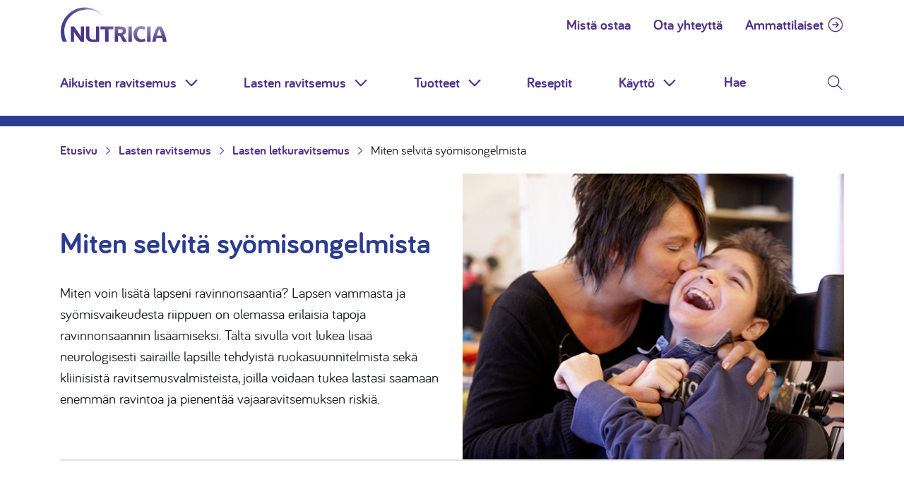

--- FILE ---
content_type: text/css
request_url: https://www.nutricia.fi/wp-content/themes/nutricia/dist/styles/main.min.7f3a2b37dc64032a57c2.css?ver=6.5.3
body_size: 88904
content:
@font-face{font-family:swiper-icons;src:url("data:application/font-woff;charset=utf-8;base64, [base64]//wADZ2x5ZgAAAywAAADMAAAD2MHtryVoZWFkAAABbAAAADAAAAA2E2+eoWhoZWEAAAGcAAAAHwAAACQC9gDzaG10eAAAAigAAAAZAAAArgJkABFsb2NhAAAC0AAAAFoAAABaFQAUGG1heHAAAAG8AAAAHwAAACAAcABAbmFtZQAAA/gAAAE5AAACXvFdBwlwb3N0AAAFNAAAAGIAAACE5s74hXjaY2BkYGAAYpf5Hu/j+W2+MnAzMYDAzaX6QjD6/4//Bxj5GA8AuRwMYGkAPywL13jaY2BkYGA88P8Agx4j+/8fQDYfA1AEBWgDAIB2BOoAeNpjYGRgYNBh4GdgYgABEMnIABJzYNADCQAACWgAsQB42mNgYfzCOIGBlYGB0YcxjYGBwR1Kf2WQZGhhYGBiYGVmgAFGBiQQkOaawtDAoMBQxXjg/wEGPcYDDA4wNUA2CCgwsAAAO4EL6gAAeNpj2M0gyAACqxgGNWBkZ2D4/wMA+xkDdgAAAHjaY2BgYGaAYBkGRgYQiAHyGMF8FgYHIM3DwMHABGQrMOgyWDLEM1T9/w8UBfEMgLzE////P/5//f/V/xv+r4eaAAeMbAxwIUYmIMHEgKYAYjUcsDAwsLKxc3BycfPw8jEQA/[base64]/uznmfPFBNODM2K7MTQ45YEAZqGP81AmGGcF3iPqOop0r1SPTaTbVkfUe4HXj97wYE+yNwWYxwWu4v1ugWHgo3S1XdZEVqWM7ET0cfnLGxWfkgR42o2PvWrDMBSFj/IHLaF0zKjRgdiVMwScNRAoWUoH78Y2icB/yIY09An6AH2Bdu/UB+yxopYshQiEvnvu0dURgDt8QeC8PDw7Fpji3fEA4z/PEJ6YOB5hKh4dj3EvXhxPqH/SKUY3rJ7srZ4FZnh1PMAtPhwP6fl2PMJMPDgeQ4rY8YT6Gzao0eAEA409DuggmTnFnOcSCiEiLMgxCiTI6Cq5DZUd3Qmp10vO0LaLTd2cjN4fOumlc7lUYbSQcZFkutRG7g6JKZKy0RmdLY680CDnEJ+UMkpFFe1RN7nxdVpXrC4aTtnaurOnYercZg2YVmLN/d/gczfEimrE/fs/bOuq29Zmn8tloORaXgZgGa78yO9/cnXm2BpaGvq25Dv9S4E9+5SIc9PqupJKhYFSSl47+Qcr1mYNAAAAeNptw0cKwkAAAMDZJA8Q7OUJvkLsPfZ6zFVERPy8qHh2YER+3i/BP83vIBLLySsoKimrqKqpa2hp6+jq6RsYGhmbmJqZSy0sraxtbO3sHRydnEMU4uR6yx7JJXveP7WrDycAAAAAAAH//wACeNpjYGRgYOABYhkgZgJCZgZNBkYGLQZtIJsFLMYAAAw3ALgAeNolizEKgDAQBCchRbC2sFER0YD6qVQiBCv/H9ezGI6Z5XBAw8CBK/m5iQQVauVbXLnOrMZv2oLdKFa8Pjuru2hJzGabmOSLzNMzvutpB3N42mNgZGBg4GKQYzBhYMxJLMlj4GBgAYow/P/PAJJhLM6sSoWKfWCAAwDAjgbRAAB42mNgYGBkAIIbCZo5IPrmUn0hGA0AO8EFTQAA") format("woff");font-weight:400;font-style:normal}:root{--swiper-theme-color:#007aff}.swiper-container{position:relative;overflow:hidden;list-style:none;padding:0;z-index:1}.swiper-container-vertical>.swiper-wrapper{flex-direction:column}.swiper-wrapper{position:relative;width:100%;height:100%;z-index:1;display:flex;transition-property:transform;box-sizing:content-box}.swiper-container-android .swiper-slide,.swiper-wrapper{transform:translateZ(0)}.swiper-container-multirow>.swiper-wrapper{flex-wrap:wrap}.swiper-container-multirow-column>.swiper-wrapper{flex-wrap:wrap;flex-direction:column}.swiper-container-free-mode>.swiper-wrapper{transition-timing-function:ease-out;margin:0 auto}.swiper-container-pointer-events{touch-action:pan-y}.swiper-container-pointer-events.swiper-container-vertical{touch-action:pan-x}.swiper-slide{flex-shrink:0;width:100%;height:100%;position:relative;transition-property:transform}.swiper-slide-invisible-blank{visibility:hidden}.swiper-container-autoheight,.swiper-container-autoheight .swiper-slide{height:auto}.swiper-container-autoheight .swiper-wrapper{align-items:flex-start;transition-property:transform,height}.swiper-container-3d{perspective:1200px}.swiper-container-3d .swiper-cube-shadow,.swiper-container-3d .swiper-slide,.swiper-container-3d .swiper-slide-shadow-bottom,.swiper-container-3d .swiper-slide-shadow-left,.swiper-container-3d .swiper-slide-shadow-right,.swiper-container-3d .swiper-slide-shadow-top,.swiper-container-3d .swiper-wrapper{transform-style:preserve-3d}.swiper-container-3d .swiper-slide-shadow-bottom,.swiper-container-3d .swiper-slide-shadow-left,.swiper-container-3d .swiper-slide-shadow-right,.swiper-container-3d .swiper-slide-shadow-top{position:absolute;left:0;top:0;width:100%;height:100%;pointer-events:none;z-index:10}.swiper-container-3d .swiper-slide-shadow-left{background-image:linear-gradient(270deg,rgba(0,0,0,.5),transparent)}.swiper-container-3d .swiper-slide-shadow-right{background-image:linear-gradient(90deg,rgba(0,0,0,.5),transparent)}.swiper-container-3d .swiper-slide-shadow-top{background-image:linear-gradient(0deg,rgba(0,0,0,.5),transparent)}.swiper-container-3d .swiper-slide-shadow-bottom{background-image:linear-gradient(180deg,rgba(0,0,0,.5),transparent)}.swiper-container-css-mode>.swiper-wrapper{overflow:auto;scrollbar-width:none;-ms-overflow-style:none}.swiper-container-css-mode>.swiper-wrapper::-webkit-scrollbar{display:none}.swiper-container-css-mode>.swiper-wrapper>.swiper-slide{scroll-snap-align:start start}.swiper-container-horizontal.swiper-container-css-mode>.swiper-wrapper{-ms-scroll-snap-type:x mandatory;scroll-snap-type:x mandatory}.swiper-container-vertical.swiper-container-css-mode>.swiper-wrapper{-ms-scroll-snap-type:y mandatory;scroll-snap-type:y mandatory}:root{--swiper-navigation-size:44px}.swiper-button-next,.swiper-button-prev{position:absolute;top:50%;width:calc(var(--swiper-navigation-size)/44*27);height:var(--swiper-navigation-size);margin-top:calc(-1*var(--swiper-navigation-size)/2);z-index:10;cursor:pointer;display:flex;align-items:center;justify-content:center;color:var(--swiper-navigation-color,var(--swiper-theme-color))}.swiper-button-next.swiper-button-disabled,.swiper-button-prev.swiper-button-disabled{opacity:.35;cursor:auto;pointer-events:none}.swiper-button-next:after,.swiper-button-prev:after{font-family:swiper-icons;font-size:var(--swiper-navigation-size);text-transform:none!important;letter-spacing:0;text-transform:none;font-variant:normal;line-height:1}.swiper-button-prev,.swiper-container-rtl .swiper-button-next{left:10px;right:auto}.swiper-button-prev:after,.swiper-container-rtl .swiper-button-next:after{content:"prev"}.swiper-button-next,.swiper-container-rtl .swiper-button-prev{right:10px;left:auto}.swiper-button-next:after,.swiper-container-rtl .swiper-button-prev:after{content:"next"}.swiper-button-next.swiper-button-white,.swiper-button-prev.swiper-button-white{--swiper-navigation-color:#fff}.swiper-button-next.swiper-button-black,.swiper-button-prev.swiper-button-black{--swiper-navigation-color:#000}.swiper-button-lock{display:none}.swiper-pagination{position:absolute;text-align:center;transition:opacity .3s;transform:translateZ(0);z-index:10}.swiper-pagination.swiper-pagination-hidden{opacity:0}.swiper-container-horizontal>.swiper-pagination-bullets,.swiper-pagination-custom,.swiper-pagination-fraction{bottom:10px;left:0;width:100%}.swiper-pagination-bullets-dynamic{overflow:hidden;font-size:0}.swiper-pagination-bullets-dynamic .swiper-pagination-bullet{transform:scale(.33);position:relative}.swiper-pagination-bullets-dynamic .swiper-pagination-bullet-active,.swiper-pagination-bullets-dynamic .swiper-pagination-bullet-active-main{transform:scale(1)}.swiper-pagination-bullets-dynamic .swiper-pagination-bullet-active-prev{transform:scale(.66)}.swiper-pagination-bullets-dynamic .swiper-pagination-bullet-active-prev-prev{transform:scale(.33)}.swiper-pagination-bullets-dynamic .swiper-pagination-bullet-active-next{transform:scale(.66)}.swiper-pagination-bullets-dynamic .swiper-pagination-bullet-active-next-next{transform:scale(.33)}.swiper-pagination-bullet{width:8px;height:8px;display:inline-block;border-radius:50%;background:#000;opacity:.2}button.swiper-pagination-bullet{border:none;margin:0;padding:0;box-shadow:none;-webkit-appearance:none;-moz-appearance:none;appearance:none}.swiper-pagination-clickable .swiper-pagination-bullet{cursor:pointer}.swiper-pagination-bullet-active{opacity:1;background:var(--swiper-pagination-color,var(--swiper-theme-color))}.swiper-container-vertical>.swiper-pagination-bullets{right:10px;top:50%;transform:translate3d(0,-50%,0)}.swiper-container-vertical>.swiper-pagination-bullets .swiper-pagination-bullet{margin:6px 0;display:block}.swiper-container-vertical>.swiper-pagination-bullets.swiper-pagination-bullets-dynamic{top:50%;transform:translateY(-50%);width:8px}.swiper-container-vertical>.swiper-pagination-bullets.swiper-pagination-bullets-dynamic .swiper-pagination-bullet{display:inline-block;transition:transform .2s,top .2s}.swiper-container-horizontal>.swiper-pagination-bullets .swiper-pagination-bullet{margin:0 4px}.swiper-container-horizontal>.swiper-pagination-bullets.swiper-pagination-bullets-dynamic{left:50%;transform:translateX(-50%);white-space:nowrap}.swiper-container-horizontal>.swiper-pagination-bullets.swiper-pagination-bullets-dynamic .swiper-pagination-bullet{transition:transform .2s,left .2s}.swiper-container-horizontal.swiper-container-rtl>.swiper-pagination-bullets-dynamic .swiper-pagination-bullet{transition:transform .2s,right .2s}.swiper-pagination-progressbar{background:rgba(0,0,0,.25);position:absolute}.swiper-pagination-progressbar .swiper-pagination-progressbar-fill{background:var(--swiper-pagination-color,var(--swiper-theme-color));position:absolute;left:0;top:0;width:100%;height:100%;transform:scale(0);transform-origin:left top}.swiper-container-rtl .swiper-pagination-progressbar .swiper-pagination-progressbar-fill{transform-origin:right top}.swiper-container-horizontal>.swiper-pagination-progressbar,.swiper-container-vertical>.swiper-pagination-progressbar.swiper-pagination-progressbar-opposite{width:100%;height:4px;left:0;top:0}.swiper-container-horizontal>.swiper-pagination-progressbar.swiper-pagination-progressbar-opposite,.swiper-container-vertical>.swiper-pagination-progressbar{width:4px;height:100%;left:0;top:0}.swiper-pagination-white{--swiper-pagination-color:#fff}.swiper-pagination-black{--swiper-pagination-color:#000}.swiper-pagination-lock{display:none}.swiper-scrollbar{border-radius:10px;position:relative;-ms-touch-action:none;background:rgba(0,0,0,.1)}.swiper-container-horizontal>.swiper-scrollbar{position:absolute;left:1%;bottom:3px;z-index:50;height:5px;width:98%}.swiper-container-vertical>.swiper-scrollbar{position:absolute;right:3px;top:1%;z-index:50;width:5px;height:98%}.swiper-scrollbar-drag{height:100%;width:100%;position:relative;background:rgba(0,0,0,.5);border-radius:10px;left:0;top:0}.swiper-scrollbar-cursor-drag{cursor:move}.swiper-scrollbar-lock{display:none}.swiper-zoom-container{width:100%;height:100%;display:flex;justify-content:center;align-items:center;text-align:center}.swiper-zoom-container>canvas,.swiper-zoom-container>img,.swiper-zoom-container>svg{max-width:100%;max-height:100%;-o-object-fit:contain;object-fit:contain}.swiper-slide-zoomed{cursor:move}.swiper-lazy-preloader{width:42px;height:42px;position:absolute;left:50%;top:50%;margin-left:-21px;margin-top:-21px;z-index:10;transform-origin:50%;-webkit-animation:swiper-preloader-spin 1s linear infinite;animation:swiper-preloader-spin 1s linear infinite;box-sizing:border-box;border-radius:50%;border:4px solid var(--swiper-preloader-color,var(--swiper-theme-color));border-top:4px solid transparent}.swiper-lazy-preloader-white{--swiper-preloader-color:#fff}.swiper-lazy-preloader-black{--swiper-preloader-color:#000}@-webkit-keyframes swiper-preloader-spin{to{transform:rotate(1turn)}}@keyframes swiper-preloader-spin{to{transform:rotate(1turn)}}.swiper-container .swiper-notification{position:absolute;left:0;top:0;pointer-events:none;opacity:0;z-index:-1000}.swiper-container-fade.swiper-container-free-mode .swiper-slide{transition-timing-function:ease-out}.swiper-container-fade .swiper-slide{pointer-events:none;transition-property:opacity}.swiper-container-fade .swiper-slide .swiper-slide{pointer-events:none}.swiper-container-fade .swiper-slide-active,.swiper-container-fade .swiper-slide-active .swiper-slide-active{pointer-events:auto}.swiper-container-cube{overflow:visible}.swiper-container-cube .swiper-slide{pointer-events:none;-webkit-backface-visibility:hidden;backface-visibility:hidden;z-index:1;visibility:hidden;transform-origin:0 0;width:100%;height:100%}.swiper-container-cube .swiper-slide .swiper-slide{pointer-events:none}.swiper-container-cube.swiper-container-rtl .swiper-slide{transform-origin:100% 0}.swiper-container-cube .swiper-slide-active,.swiper-container-cube .swiper-slide-active .swiper-slide-active{pointer-events:auto}.swiper-container-cube .swiper-slide-active,.swiper-container-cube .swiper-slide-next,.swiper-container-cube .swiper-slide-next+.swiper-slide,.swiper-container-cube .swiper-slide-prev{pointer-events:auto;visibility:visible}.swiper-container-cube .swiper-slide-shadow-bottom,.swiper-container-cube .swiper-slide-shadow-left,.swiper-container-cube .swiper-slide-shadow-right,.swiper-container-cube .swiper-slide-shadow-top{z-index:0;-webkit-backface-visibility:hidden;backface-visibility:hidden}.swiper-container-cube .swiper-cube-shadow{position:absolute;left:0;bottom:0;width:100%;height:100%;opacity:.6;z-index:0}.swiper-container-cube .swiper-cube-shadow:before{content:"";background:#000;position:absolute;left:0;top:0;bottom:0;right:0;-webkit-filter:blur(50px);filter:blur(50px)}.swiper-container-flip{overflow:visible}.swiper-container-flip .swiper-slide{pointer-events:none;-webkit-backface-visibility:hidden;backface-visibility:hidden;z-index:1}.swiper-container-flip .swiper-slide .swiper-slide{pointer-events:none}.swiper-container-flip .swiper-slide-active,.swiper-container-flip .swiper-slide-active .swiper-slide-active{pointer-events:auto}.swiper-container-flip .swiper-slide-shadow-bottom,.swiper-container-flip .swiper-slide-shadow-left,.swiper-container-flip .swiper-slide-shadow-right,.swiper-container-flip .swiper-slide-shadow-top{z-index:0;-webkit-backface-visibility:hidden;backface-visibility:hidden}html.with-featherlight{overflow:hidden}.featherlight{display:none;position:fixed;top:0;right:0;bottom:0;left:0;z-index:2147483647;text-align:center;white-space:nowrap;cursor:pointer;background:#333;background:transparent}.featherlight:last-of-type{background:rgba(0,0,0,.8)}.featherlight:before{content:"";display:inline-block;height:100%;vertical-align:middle}.featherlight .featherlight-content{position:relative;text-align:left;vertical-align:middle;display:inline-block;overflow:auto;padding:25px 25px 0;border-bottom:25px solid transparent;margin-left:5%;margin-right:5%;max-height:95%;background:#fff;cursor:auto;white-space:normal}.featherlight .featherlight-inner{display:block}.featherlight link.featherlight-inner,.featherlight script.featherlight-inner,.featherlight style.featherlight-inner{display:none}.featherlight .featherlight-close-icon{position:absolute;z-index:9999;top:0;right:0;line-height:25px;width:25px;cursor:pointer;text-align:center;font-family:Arial,sans-serif;background:#fff;background:hsla(0,0%,100%,.3);color:#000;border:0;padding:0}.featherlight .featherlight-close-icon::-moz-focus-inner{border:0;padding:0}.featherlight .featherlight-image{width:100%}.featherlight-iframe .featherlight-content{border-bottom:0;padding:0;-webkit-overflow-scrolling:touch}.featherlight iframe{border:0}.featherlight *{box-sizing:border-box}@media only screen and (max-width:1024px){.featherlight .featherlight-content{margin-left:0;margin-right:0;max-height:98%;padding:10px 10px 0;border-bottom:10px solid transparent}}@media print{html.with-featherlight>*>:not(.featherlight){display:none}}.featherlight-next,.featherlight-previous{display:block;position:absolute;top:25px;right:25px;bottom:0;left:80%;cursor:pointer;-webkit-touch-callout:none;-webkit-user-select:none;-moz-user-select:none;-ms-user-select:none;user-select:none;background:transparent}.featherlight-previous{left:25px;right:80%}.featherlight-next:hover,.featherlight-previous:hover{background:hsla(0,0%,100%,.25)}.featherlight-next span,.featherlight-previous span{display:none;position:absolute;top:50%;left:5%;width:82%;text-align:center;font-size:80px;line-height:80px;margin-top:-40px;text-shadow:0 0 5px #fff;color:#fff;font-style:normal;font-weight:400}.featherlight-next span{right:5%;left:auto}.featherlight-next:hover span,.featherlight-previous:hover span{display:inline-block}.featherlight-first-slide.featherlight-last-slide .featherlight-next,.featherlight-first-slide.featherlight-last-slide .featherlight-previous,.featherlight-loading .featherlight-next,.featherlight-loading .featherlight-previous,.featherlight-swipe-aware .featherlight-next,.featherlight-swipe-aware .featherlight-previous{display:none}@media only screen and (max-device-width:1024px){.featherlight-next:hover,.featherlight-previous:hover{background:0 0}.featherlight-next span,.featherlight-previous span{display:block}}@media only screen and (max-width:1024px){.featherlight-next,.featherlight-previous{top:10px;right:10px;left:85%}.featherlight-previous{left:10px;right:85%}.featherlight-next span,.featherlight-previous span{margin-top:-30px;font-size:40px}}

/*!
 * Bootstrap v4.3.1 (https://getbootstrap.com/)
 * Copyright 2011-2019 The Bootstrap Authors
 * Copyright 2011-2019 Twitter, Inc.
 * Licensed under MIT (https://github.com/twbs/bootstrap/blob/master/LICENSE)
 */:root{--blue:#007bff;--indigo:#6610f2;--purple:#6f42c1;--pink:#e83e8c;--red:#dc3545;--orange:#fd7e14;--yellow:#ffc107;--green:#28a745;--teal:#20c997;--cyan:#17a2b8;--white:#fff;--gray:#6c757d;--gray-dark:#343a40;--primary:#007bff;--secondary:#6c757d;--success:#28a745;--info:#17a2b8;--warning:#ffc107;--danger:#dc3545;--light:#f8f9fa;--dark:#343a40;--breakpoint-xs:0;--breakpoint-sm:576px;--breakpoint-md:768px;--breakpoint-lg:992px;--breakpoint-xl:1200px;--font-family-sans-serif:-apple-system,BlinkMacSystemFont,"Segoe UI",Roboto,"Helvetica Neue",Arial,"Noto Sans",sans-serif,"Apple Color Emoji","Segoe UI Emoji","Segoe UI Symbol","Noto Color Emoji";--font-family-monospace:SFMono-Regular,Menlo,Monaco,Consolas,"Liberation Mono","Courier New",monospace}*,:after,:before{box-sizing:border-box}html{font-family:sans-serif;line-height:1.15;-webkit-text-size-adjust:100%;-webkit-tap-highlight-color:rgba(0,0,0,0)}article,aside,figcaption,figure,footer,header,hgroup,main,nav,section{display:block}body{margin:0;font-family:-apple-system,BlinkMacSystemFont,Segoe UI,Roboto,Helvetica Neue,Arial,Noto Sans,sans-serif,Apple Color Emoji,Segoe UI Emoji,Segoe UI Symbol,Noto Color Emoji;font-size:1rem;font-weight:400;color:#212529;text-align:left;background-color:#fff}[tabindex="-1"]:focus{outline:0!important}hr{box-sizing:content-box;height:0;overflow:visible}h1,h2,h3,h4,h5,h6{margin-top:0;margin-bottom:.5rem}p{margin-top:0;margin-bottom:1rem}abbr[data-original-title],abbr[title]{text-decoration:underline;-webkit-text-decoration:underline dotted;text-decoration:underline dotted;cursor:help;border-bottom:0;-webkit-text-decoration-skip-ink:none;text-decoration-skip-ink:none}address{font-style:normal;line-height:inherit}address,dl,ol,ul{margin-bottom:1rem}dl,ol,ul{margin-top:0}ol ol,ol ul,ul ol,ul ul{margin-bottom:0}dt{font-weight:700}dd{margin-bottom:.5rem;margin-left:0}blockquote{margin:0 0 1rem}b,strong{font-weight:bolder}small{font-size:80%}sub,sup{position:relative;font-size:75%;line-height:0;vertical-align:baseline}sub{bottom:-.25em}sup{top:-.5em}a{color:#007bff;text-decoration:none;background-color:transparent}a:hover{color:#0056b3;text-decoration:underline}a:not([href]):not([tabindex]),a:not([href]):not([tabindex]):focus,a:not([href]):not([tabindex]):hover{color:inherit;text-decoration:none}a:not([href]):not([tabindex]):focus{outline:0}code,kbd,pre,samp{font-family:SFMono-Regular,Menlo,Monaco,Consolas,Liberation Mono,Courier New,monospace;font-size:1em}pre{margin-top:0;margin-bottom:1rem;overflow:auto}figure{margin:0 0 1rem}img{border-style:none}img,svg{vertical-align:middle}svg{overflow:hidden}table{border-collapse:collapse}caption{padding-top:.75rem;padding-bottom:.75rem;color:#6c757d;text-align:left;caption-side:bottom}th{text-align:inherit}label{display:inline-block;margin-bottom:.5rem}button{border-radius:0}button:focus{outline:1px dotted;outline:5px auto -webkit-focus-ring-color}button,input,optgroup,select,textarea{margin:0;font-family:inherit;font-size:inherit;line-height:inherit}button,input{overflow:visible}button,select{text-transform:none}select{word-wrap:normal}[type=button],[type=reset],[type=submit],button{-webkit-appearance:button}[type=button]:not(:disabled),[type=reset]:not(:disabled),[type=submit]:not(:disabled),button:not(:disabled){cursor:pointer}[type=button]::-moz-focus-inner,[type=reset]::-moz-focus-inner,[type=submit]::-moz-focus-inner,button::-moz-focus-inner{padding:0;border-style:none}input[type=checkbox],input[type=radio]{box-sizing:border-box;padding:0}input[type=date],input[type=datetime-local],input[type=month],input[type=time]{-webkit-appearance:listbox}textarea{overflow:auto;resize:vertical}fieldset{min-width:0;padding:0;margin:0;border:0}legend{display:block;width:100%;max-width:100%;padding:0;margin-bottom:.5rem;font-size:1.5rem;line-height:inherit;color:inherit;white-space:normal}progress{vertical-align:baseline}[type=number]::-webkit-inner-spin-button,[type=number]::-webkit-outer-spin-button{height:auto}[type=search]{outline-offset:-2px;-webkit-appearance:none}[type=search]::-webkit-search-decoration{-webkit-appearance:none}::-webkit-file-upload-button{font:inherit;-webkit-appearance:button}output{display:inline-block}summary{display:list-item;cursor:pointer}template{display:none}[hidden]{display:none!important}.h1,.h2,.h3,.h4,.h5,.h6,h1,h2,h3,h4,h5,h6{margin-bottom:.5rem;font-weight:500;line-height:1.2}.h1,h1{font-size:2.5rem}.h2,h2{font-size:2rem}.h3,h3{font-size:1.75rem}.h4,h4{font-size:1.5rem}.h5,h5{font-size:1.25rem}.h6,h6{font-size:1rem}.lead{font-size:1.25rem;font-weight:300}.display-1{font-size:6rem}.display-1,.display-2{font-weight:300;line-height:1.2}.display-2{font-size:5.5rem}.display-3{font-size:4.5rem}.display-3,.display-4{font-weight:300;line-height:1.2}.display-4{font-size:3.5rem}hr{margin-top:1rem;margin-bottom:1rem;border:0;border-top:1px solid rgba(0,0,0,.1)}.small,small{font-size:80%;font-weight:400}.mark,mark{padding:.2em;background-color:#fcf8e3}.gform_wrapper ul,.list-inline,.list-unstyled{padding-left:0;list-style:none}.list-inline-item{display:inline-block}.list-inline-item:not(:last-child){margin-right:.5rem}.initialism{font-size:90%;text-transform:uppercase}.blockquote{margin-bottom:1rem;font-size:1.25rem}.blockquote-footer{display:block;font-size:80%;color:#6c757d}.blockquote-footer:before{content:"\2014\00A0"}.img-fluid,.img-thumbnail{max-width:100%;height:auto}.img-thumbnail{padding:.25rem;background-color:#fff;border:1px solid #dee2e6;border-radius:.25rem}.figure{display:inline-block}.figure-img{margin-bottom:.5rem;line-height:1}.figure-caption{font-size:90%;color:#6c757d}code{font-size:87.5%;color:#e83e8c;word-break:break-word}a>code{color:inherit}kbd{padding:.2rem .4rem;font-size:87.5%;color:#fff;background-color:#212529;border-radius:.2rem}kbd kbd{padding:0;font-size:100%;font-weight:700}pre{display:block;font-size:87.5%;color:#212529}pre code{font-size:inherit;color:inherit;word-break:normal}.pre-scrollable{max-height:340px;overflow-y:scroll}.container{width:100%;padding-right:15px;padding-left:15px;margin-right:auto;margin-left:auto}@media (min-width:576px){.container{max-width:540px}}@media (min-width:768px){.container{max-width:720px}}@media (min-width:992px){.container{max-width:960px}}@media (min-width:1200px){.container{max-width:1140px}}.container-fluid{width:100%;padding-right:15px;padding-left:15px;margin-right:auto;margin-left:auto}.row{display:flex;flex-wrap:wrap;margin-right:-15px;margin-left:-15px}.no-gutters{margin-right:0;margin-left:0}.no-gutters>.col,.no-gutters>[class*=col-],.searchandfilter ul .no-gutters>li{padding-right:0;padding-left:0}.col,.col-1,.col-2,.col-3,.col-4,.col-5,.col-6,.col-7,.col-8,.col-9,.col-10,.col-11,.col-12,.col-auto,.col-lg,.col-lg-1,.col-lg-2,.col-lg-3,.col-lg-4,.col-lg-5,.col-lg-6,.col-lg-7,.col-lg-8,.col-lg-9,.col-lg-10,.col-lg-11,.col-lg-12,.col-lg-auto,.col-md,.col-md-1,.col-md-2,.col-md-3,.col-md-4,.col-md-5,.col-md-6,.col-md-7,.col-md-8,.col-md-9,.col-md-10,.col-md-11,.col-md-12,.col-md-auto,.col-sm,.col-sm-1,.col-sm-2,.col-sm-3,.col-sm-4,.col-sm-5,.col-sm-6,.col-sm-7,.col-sm-8,.col-sm-9,.col-sm-10,.col-sm-11,.col-sm-12,.col-sm-auto,.col-xl,.col-xl-1,.col-xl-2,.col-xl-3,.col-xl-4,.col-xl-5,.col-xl-6,.col-xl-7,.col-xl-8,.col-xl-9,.col-xl-10,.col-xl-11,.col-xl-12,.col-xl-auto,.searchandfilter ul li{position:relative;width:100%;padding-right:15px;padding-left:15px}.col,.searchandfilter ul li{flex-basis:0;flex-grow:1;max-width:100%}.col-auto{flex:0 0 auto;width:auto;max-width:100%}.col-1{flex:0 0 8.33333%;max-width:8.33333%}.col-2{flex:0 0 16.66667%;max-width:16.66667%}.col-3{flex:0 0 25%;max-width:25%}.col-4{flex:0 0 33.33333%;max-width:33.33333%}.col-5{flex:0 0 41.66667%;max-width:41.66667%}.col-6{flex:0 0 50%;max-width:50%}.col-7{flex:0 0 58.33333%;max-width:58.33333%}.col-8{flex:0 0 66.66667%;max-width:66.66667%}.col-9{flex:0 0 75%;max-width:75%}.col-10{flex:0 0 83.33333%;max-width:83.33333%}.col-11{flex:0 0 91.66667%;max-width:91.66667%}.col-12{flex:0 0 100%;max-width:100%}.order-first{order:-1}.order-last{order:13}.order-0{order:0}.order-1{order:1}.order-2{order:2}.order-3{order:3}.order-4{order:4}.order-5{order:5}.order-6{order:6}.order-7{order:7}.order-8{order:8}.order-9{order:9}.order-10{order:10}.order-11{order:11}.order-12{order:12}.offset-1{margin-left:8.33333%}.offset-2{margin-left:16.66667%}.offset-3{margin-left:25%}.offset-4{margin-left:33.33333%}.offset-5{margin-left:41.66667%}.offset-6{margin-left:50%}.offset-7{margin-left:58.33333%}.offset-8{margin-left:66.66667%}.offset-9{margin-left:75%}.offset-10{margin-left:83.33333%}.offset-11{margin-left:91.66667%}@media (min-width:576px){.col-sm{flex-basis:0;flex-grow:1;max-width:100%}.col-sm-auto{flex:0 0 auto;width:auto;max-width:100%}.col-sm-1{flex:0 0 8.33333%;max-width:8.33333%}.col-sm-2{flex:0 0 16.66667%;max-width:16.66667%}.col-sm-3{flex:0 0 25%;max-width:25%}.col-sm-4{flex:0 0 33.33333%;max-width:33.33333%}.col-sm-5{flex:0 0 41.66667%;max-width:41.66667%}.col-sm-6{flex:0 0 50%;max-width:50%}.col-sm-7{flex:0 0 58.33333%;max-width:58.33333%}.col-sm-8{flex:0 0 66.66667%;max-width:66.66667%}.col-sm-9{flex:0 0 75%;max-width:75%}.col-sm-10{flex:0 0 83.33333%;max-width:83.33333%}.col-sm-11{flex:0 0 91.66667%;max-width:91.66667%}.col-sm-12{flex:0 0 100%;max-width:100%}.order-sm-first{order:-1}.order-sm-last{order:13}.order-sm-0{order:0}.order-sm-1{order:1}.order-sm-2{order:2}.order-sm-3{order:3}.order-sm-4{order:4}.order-sm-5{order:5}.order-sm-6{order:6}.order-sm-7{order:7}.order-sm-8{order:8}.order-sm-9{order:9}.order-sm-10{order:10}.order-sm-11{order:11}.order-sm-12{order:12}.offset-sm-0{margin-left:0}.offset-sm-1{margin-left:8.33333%}.offset-sm-2{margin-left:16.66667%}.offset-sm-3{margin-left:25%}.offset-sm-4{margin-left:33.33333%}.offset-sm-5{margin-left:41.66667%}.offset-sm-6{margin-left:50%}.offset-sm-7{margin-left:58.33333%}.offset-sm-8{margin-left:66.66667%}.offset-sm-9{margin-left:75%}.offset-sm-10{margin-left:83.33333%}.offset-sm-11{margin-left:91.66667%}}@media (min-width:768px){.col-md{flex-basis:0;flex-grow:1;max-width:100%}.col-md-auto{flex:0 0 auto;width:auto;max-width:100%}.col-md-1{flex:0 0 8.33333%;max-width:8.33333%}.col-md-2{flex:0 0 16.66667%;max-width:16.66667%}.col-md-3{flex:0 0 25%;max-width:25%}.col-md-4{flex:0 0 33.33333%;max-width:33.33333%}.col-md-5{flex:0 0 41.66667%;max-width:41.66667%}.col-md-6{flex:0 0 50%;max-width:50%}.col-md-7{flex:0 0 58.33333%;max-width:58.33333%}.col-md-8{flex:0 0 66.66667%;max-width:66.66667%}.col-md-9{flex:0 0 75%;max-width:75%}.col-md-10{flex:0 0 83.33333%;max-width:83.33333%}.col-md-11{flex:0 0 91.66667%;max-width:91.66667%}.col-md-12{flex:0 0 100%;max-width:100%}.order-md-first{order:-1}.order-md-last{order:13}.order-md-0{order:0}.order-md-1{order:1}.order-md-2{order:2}.order-md-3{order:3}.order-md-4{order:4}.order-md-5{order:5}.order-md-6{order:6}.order-md-7{order:7}.order-md-8{order:8}.order-md-9{order:9}.order-md-10{order:10}.order-md-11{order:11}.order-md-12{order:12}.offset-md-0{margin-left:0}.offset-md-1{margin-left:8.33333%}.offset-md-2{margin-left:16.66667%}.offset-md-3{margin-left:25%}.offset-md-4{margin-left:33.33333%}.offset-md-5{margin-left:41.66667%}.offset-md-6{margin-left:50%}.offset-md-7{margin-left:58.33333%}.offset-md-8{margin-left:66.66667%}.offset-md-9{margin-left:75%}.offset-md-10{margin-left:83.33333%}.offset-md-11{margin-left:91.66667%}}@media (min-width:992px){.col-lg{flex-basis:0;flex-grow:1;max-width:100%}.col-lg-auto{flex:0 0 auto;width:auto;max-width:100%}.col-lg-1{flex:0 0 8.33333%;max-width:8.33333%}.col-lg-2{flex:0 0 16.66667%;max-width:16.66667%}.col-lg-3{flex:0 0 25%;max-width:25%}.col-lg-4{flex:0 0 33.33333%;max-width:33.33333%}.col-lg-5{flex:0 0 41.66667%;max-width:41.66667%}.col-lg-6{flex:0 0 50%;max-width:50%}.col-lg-7{flex:0 0 58.33333%;max-width:58.33333%}.col-lg-8{flex:0 0 66.66667%;max-width:66.66667%}.col-lg-9{flex:0 0 75%;max-width:75%}.col-lg-10{flex:0 0 83.33333%;max-width:83.33333%}.col-lg-11{flex:0 0 91.66667%;max-width:91.66667%}.col-lg-12{flex:0 0 100%;max-width:100%}.order-lg-first{order:-1}.order-lg-last{order:13}.order-lg-0{order:0}.order-lg-1{order:1}.order-lg-2{order:2}.order-lg-3{order:3}.order-lg-4{order:4}.order-lg-5{order:5}.order-lg-6{order:6}.order-lg-7{order:7}.order-lg-8{order:8}.order-lg-9{order:9}.order-lg-10{order:10}.order-lg-11{order:11}.order-lg-12{order:12}.offset-lg-0{margin-left:0}.offset-lg-1{margin-left:8.33333%}.offset-lg-2{margin-left:16.66667%}.offset-lg-3{margin-left:25%}.offset-lg-4{margin-left:33.33333%}.offset-lg-5{margin-left:41.66667%}.offset-lg-6{margin-left:50%}.offset-lg-7{margin-left:58.33333%}.offset-lg-8{margin-left:66.66667%}.offset-lg-9{margin-left:75%}.offset-lg-10{margin-left:83.33333%}.offset-lg-11{margin-left:91.66667%}}@media (min-width:1200px){.col-xl{flex-basis:0;flex-grow:1;max-width:100%}.col-xl-auto{flex:0 0 auto;width:auto;max-width:100%}.col-xl-1{flex:0 0 8.33333%;max-width:8.33333%}.col-xl-2{flex:0 0 16.66667%;max-width:16.66667%}.col-xl-3{flex:0 0 25%;max-width:25%}.col-xl-4{flex:0 0 33.33333%;max-width:33.33333%}.col-xl-5{flex:0 0 41.66667%;max-width:41.66667%}.col-xl-6{flex:0 0 50%;max-width:50%}.col-xl-7{flex:0 0 58.33333%;max-width:58.33333%}.col-xl-8{flex:0 0 66.66667%;max-width:66.66667%}.col-xl-9{flex:0 0 75%;max-width:75%}.col-xl-10{flex:0 0 83.33333%;max-width:83.33333%}.col-xl-11{flex:0 0 91.66667%;max-width:91.66667%}.col-xl-12{flex:0 0 100%;max-width:100%}.order-xl-first{order:-1}.order-xl-last{order:13}.order-xl-0{order:0}.order-xl-1{order:1}.order-xl-2{order:2}.order-xl-3{order:3}.order-xl-4{order:4}.order-xl-5{order:5}.order-xl-6{order:6}.order-xl-7{order:7}.order-xl-8{order:8}.order-xl-9{order:9}.order-xl-10{order:10}.order-xl-11{order:11}.order-xl-12{order:12}.offset-xl-0{margin-left:0}.offset-xl-1{margin-left:8.33333%}.offset-xl-2{margin-left:16.66667%}.offset-xl-3{margin-left:25%}.offset-xl-4{margin-left:33.33333%}.offset-xl-5{margin-left:41.66667%}.offset-xl-6{margin-left:50%}.offset-xl-7{margin-left:58.33333%}.offset-xl-8{margin-left:66.66667%}.offset-xl-9{margin-left:75%}.offset-xl-10{margin-left:83.33333%}.offset-xl-11{margin-left:91.66667%}}.table{width:100%;margin-bottom:1rem;color:#212529}.table td,.table th{padding:.75rem;vertical-align:top;border-top:1px solid #dee2e6}.table thead th{vertical-align:bottom;border-bottom:2px solid #dee2e6}.table tbody+tbody{border-top:2px solid #dee2e6}.table-sm td,.table-sm th{padding:.3rem}.table-bordered,.table-bordered td,.table-bordered th{border:1px solid #dee2e6}.table-bordered thead td,.table-bordered thead th{border-bottom-width:2px}.table-borderless tbody+tbody,.table-borderless td,.table-borderless th,.table-borderless thead th{border:0}.table-striped tbody tr:nth-of-type(odd){background-color:rgba(0,0,0,.05)}.table-hover tbody tr:hover{color:#212529;background-color:rgba(0,0,0,.075)}.table-primary,.table-primary>td,.table-primary>th{background-color:#b8daff}.table-primary tbody+tbody,.table-primary td,.table-primary th,.table-primary thead th{border-color:#7abaff}.table-hover .table-primary:hover,.table-hover .table-primary:hover>td,.table-hover .table-primary:hover>th{background-color:#9fcdff}.table-secondary,.table-secondary>td,.table-secondary>th{background-color:#d6d8db}.table-secondary tbody+tbody,.table-secondary td,.table-secondary th,.table-secondary thead th{border-color:#b3b7bb}.table-hover .table-secondary:hover,.table-hover .table-secondary:hover>td,.table-hover .table-secondary:hover>th{background-color:#c8cbcf}.table-success,.table-success>td,.table-success>th{background-color:#c3e6cb}.table-success tbody+tbody,.table-success td,.table-success th,.table-success thead th{border-color:#8fd19e}.table-hover .table-success:hover,.table-hover .table-success:hover>td,.table-hover .table-success:hover>th{background-color:#b1dfbb}.table-info,.table-info>td,.table-info>th{background-color:#bee5eb}.table-info tbody+tbody,.table-info td,.table-info th,.table-info thead th{border-color:#86cfda}.table-hover .table-info:hover,.table-hover .table-info:hover>td,.table-hover .table-info:hover>th{background-color:#abdde5}.table-warning,.table-warning>td,.table-warning>th{background-color:#ffeeba}.table-warning tbody+tbody,.table-warning td,.table-warning th,.table-warning thead th{border-color:#ffdf7e}.table-hover .table-warning:hover,.table-hover .table-warning:hover>td,.table-hover .table-warning:hover>th{background-color:#ffe8a1}.table-danger,.table-danger>td,.table-danger>th{background-color:#f5c6cb}.table-danger tbody+tbody,.table-danger td,.table-danger th,.table-danger thead th{border-color:#ed969e}.table-hover .table-danger:hover,.table-hover .table-danger:hover>td,.table-hover .table-danger:hover>th{background-color:#f1b0b7}.table-light,.table-light>td,.table-light>th{background-color:#fdfdfe}.table-light tbody+tbody,.table-light td,.table-light th,.table-light thead th{border-color:#fbfcfc}.table-hover .table-light:hover,.table-hover .table-light:hover>td,.table-hover .table-light:hover>th{background-color:#ececf6}.table-dark,.table-dark>td,.table-dark>th{background-color:#c6c8ca}.table-dark tbody+tbody,.table-dark td,.table-dark th,.table-dark thead th{border-color:#95999c}.table-hover .table-dark:hover,.table-hover .table-dark:hover>td,.table-hover .table-dark:hover>th{background-color:#b9bbbe}.table-active,.table-active>td,.table-active>th,.table-hover .table-active:hover,.table-hover .table-active:hover>td,.table-hover .table-active:hover>th{background-color:rgba(0,0,0,.075)}.table .thead-dark th{color:#fff;background-color:#343a40;border-color:#454d55}.table .thead-light th{color:#495057;background-color:#e9ecef;border-color:#dee2e6}.table-dark{color:#fff;background-color:#343a40}.table-dark td,.table-dark th,.table-dark thead th{border-color:#454d55}.table-dark.table-bordered{border:0}.table-dark.table-striped tbody tr:nth-of-type(odd){background-color:hsla(0,0%,100%,.05)}.table-dark.table-hover tbody tr:hover{color:#fff;background-color:hsla(0,0%,100%,.075)}@media (max-width:575.98px){.table-responsive-sm{display:block;width:100%;overflow-x:auto;-webkit-overflow-scrolling:touch}.table-responsive-sm>.table-bordered{border:0}}@media (max-width:767.98px){.table-responsive-md{display:block;width:100%;overflow-x:auto;-webkit-overflow-scrolling:touch}.table-responsive-md>.table-bordered{border:0}}@media (max-width:991.98px){.table-responsive-lg{display:block;width:100%;overflow-x:auto;-webkit-overflow-scrolling:touch}.table-responsive-lg>.table-bordered{border:0}}@media (max-width:1199.98px){.table-responsive-xl{display:block;width:100%;overflow-x:auto;-webkit-overflow-scrolling:touch}.table-responsive-xl>.table-bordered{border:0}}.table-responsive{display:block;width:100%;overflow-x:auto;-webkit-overflow-scrolling:touch}.table-responsive>.table-bordered{border:0}.form-control,.gform_wrapper input[type=date],.gform_wrapper input[type=datetime-local],.gform_wrapper input[type=datetime],.gform_wrapper input[type=email],.gform_wrapper input[type=month],.gform_wrapper input[type=number],.gform_wrapper input[type=password],.gform_wrapper input[type=search],.gform_wrapper input[type=tel],.gform_wrapper input[type=text],.gform_wrapper input[type=time],.gform_wrapper input[type=url],.gform_wrapper input[type=week],.gform_wrapper select,.gform_wrapper textarea{display:block;width:100%;height:calc(1.5em + .75rem + 2px);padding:.375rem .75rem;font-size:1rem;font-weight:400;line-height:1.5;color:#495057;background-color:#fff;background-clip:padding-box;border:1px solid #ced4da;border-radius:.25rem;transition:border-color .15s ease-in-out,box-shadow .15s ease-in-out}@media (prefers-reduced-motion:reduce){.form-control,.gform_wrapper input[type=date],.gform_wrapper input[type=datetime-local],.gform_wrapper input[type=datetime],.gform_wrapper input[type=email],.gform_wrapper input[type=month],.gform_wrapper input[type=number],.gform_wrapper input[type=password],.gform_wrapper input[type=search],.gform_wrapper input[type=tel],.gform_wrapper input[type=text],.gform_wrapper input[type=time],.gform_wrapper input[type=url],.gform_wrapper input[type=week],.gform_wrapper select,.gform_wrapper textarea{transition:none}}.form-control::-ms-expand,.gform_wrapper input[type=date]::-ms-expand,.gform_wrapper input[type=datetime-local]::-ms-expand,.gform_wrapper input[type=datetime]::-ms-expand,.gform_wrapper input[type=email]::-ms-expand,.gform_wrapper input[type=month]::-ms-expand,.gform_wrapper input[type=number]::-ms-expand,.gform_wrapper input[type=password]::-ms-expand,.gform_wrapper input[type=search]::-ms-expand,.gform_wrapper input[type=tel]::-ms-expand,.gform_wrapper input[type=text]::-ms-expand,.gform_wrapper input[type=time]::-ms-expand,.gform_wrapper input[type=url]::-ms-expand,.gform_wrapper input[type=week]::-ms-expand,.gform_wrapper select::-ms-expand,.gform_wrapper textarea::-ms-expand{background-color:transparent;border:0}.form-control:focus,.gform_wrapper input:focus[type=date],.gform_wrapper input:focus[type=datetime-local],.gform_wrapper input:focus[type=datetime],.gform_wrapper input:focus[type=email],.gform_wrapper input:focus[type=month],.gform_wrapper input:focus[type=number],.gform_wrapper input:focus[type=password],.gform_wrapper input:focus[type=search],.gform_wrapper input:focus[type=tel],.gform_wrapper input:focus[type=text],.gform_wrapper input:focus[type=time],.gform_wrapper input:focus[type=url],.gform_wrapper input:focus[type=week],.gform_wrapper select:focus,.gform_wrapper textarea:focus{color:#495057;background-color:#fff;border-color:#80bdff;outline:0;box-shadow:0 0 0 .2rem rgba(0,123,255,.25)}.form-control::-webkit-input-placeholder,.gform_wrapper input[type=date]::-webkit-input-placeholder,.gform_wrapper input[type=datetime-local]::-webkit-input-placeholder,.gform_wrapper input[type=datetime]::-webkit-input-placeholder,.gform_wrapper input[type=email]::-webkit-input-placeholder,.gform_wrapper input[type=month]::-webkit-input-placeholder,.gform_wrapper input[type=number]::-webkit-input-placeholder,.gform_wrapper input[type=password]::-webkit-input-placeholder,.gform_wrapper input[type=search]::-webkit-input-placeholder,.gform_wrapper input[type=tel]::-webkit-input-placeholder,.gform_wrapper input[type=text]::-webkit-input-placeholder,.gform_wrapper input[type=time]::-webkit-input-placeholder,.gform_wrapper input[type=url]::-webkit-input-placeholder,.gform_wrapper input[type=week]::-webkit-input-placeholder,.gform_wrapper select::-webkit-input-placeholder,.gform_wrapper textarea::-webkit-input-placeholder{color:#6c757d;opacity:1}.form-control::-moz-placeholder,.gform_wrapper input[type=date]::-moz-placeholder,.gform_wrapper input[type=datetime-local]::-moz-placeholder,.gform_wrapper input[type=datetime]::-moz-placeholder,.gform_wrapper input[type=email]::-moz-placeholder,.gform_wrapper input[type=month]::-moz-placeholder,.gform_wrapper input[type=number]::-moz-placeholder,.gform_wrapper input[type=password]::-moz-placeholder,.gform_wrapper input[type=search]::-moz-placeholder,.gform_wrapper input[type=tel]::-moz-placeholder,.gform_wrapper input[type=text]::-moz-placeholder,.gform_wrapper input[type=time]::-moz-placeholder,.gform_wrapper input[type=url]::-moz-placeholder,.gform_wrapper input[type=week]::-moz-placeholder,.gform_wrapper select::-moz-placeholder,.gform_wrapper textarea::-moz-placeholder{color:#6c757d;opacity:1}.form-control:-ms-input-placeholder,.gform_wrapper input[type=date]:-ms-input-placeholder,.gform_wrapper input[type=datetime-local]:-ms-input-placeholder,.gform_wrapper input[type=datetime]:-ms-input-placeholder,.gform_wrapper input[type=email]:-ms-input-placeholder,.gform_wrapper input[type=month]:-ms-input-placeholder,.gform_wrapper input[type=number]:-ms-input-placeholder,.gform_wrapper input[type=password]:-ms-input-placeholder,.gform_wrapper input[type=search]:-ms-input-placeholder,.gform_wrapper input[type=tel]:-ms-input-placeholder,.gform_wrapper input[type=text]:-ms-input-placeholder,.gform_wrapper input[type=time]:-ms-input-placeholder,.gform_wrapper input[type=url]:-ms-input-placeholder,.gform_wrapper input[type=week]:-ms-input-placeholder,.gform_wrapper select:-ms-input-placeholder,.gform_wrapper textarea:-ms-input-placeholder{color:#6c757d;opacity:1}.form-control::-ms-input-placeholder,.gform_wrapper input[type=date]::-ms-input-placeholder,.gform_wrapper input[type=datetime-local]::-ms-input-placeholder,.gform_wrapper input[type=datetime]::-ms-input-placeholder,.gform_wrapper input[type=email]::-ms-input-placeholder,.gform_wrapper input[type=month]::-ms-input-placeholder,.gform_wrapper input[type=number]::-ms-input-placeholder,.gform_wrapper input[type=password]::-ms-input-placeholder,.gform_wrapper input[type=search]::-ms-input-placeholder,.gform_wrapper input[type=tel]::-ms-input-placeholder,.gform_wrapper input[type=text]::-ms-input-placeholder,.gform_wrapper input[type=time]::-ms-input-placeholder,.gform_wrapper input[type=url]::-ms-input-placeholder,.gform_wrapper input[type=week]::-ms-input-placeholder,.gform_wrapper select::-ms-input-placeholder,.gform_wrapper textarea::-ms-input-placeholder{color:#6c757d;opacity:1}.form-control::placeholder,.gform_wrapper input[type=date]::placeholder,.gform_wrapper input[type=datetime-local]::placeholder,.gform_wrapper input[type=datetime]::placeholder,.gform_wrapper input[type=email]::placeholder,.gform_wrapper input[type=month]::placeholder,.gform_wrapper input[type=number]::placeholder,.gform_wrapper input[type=password]::placeholder,.gform_wrapper input[type=search]::placeholder,.gform_wrapper input[type=tel]::placeholder,.gform_wrapper input[type=text]::placeholder,.gform_wrapper input[type=time]::placeholder,.gform_wrapper input[type=url]::placeholder,.gform_wrapper input[type=week]::placeholder,.gform_wrapper select::placeholder,.gform_wrapper textarea::placeholder{color:#6c757d;opacity:1}.form-control:disabled,.form-control[readonly],.gform_wrapper input:disabled[type=date],.gform_wrapper input:disabled[type=datetime-local],.gform_wrapper input:disabled[type=datetime],.gform_wrapper input:disabled[type=email],.gform_wrapper input:disabled[type=month],.gform_wrapper input:disabled[type=number],.gform_wrapper input:disabled[type=password],.gform_wrapper input:disabled[type=search],.gform_wrapper input:disabled[type=tel],.gform_wrapper input:disabled[type=text],.gform_wrapper input:disabled[type=time],.gform_wrapper input:disabled[type=url],.gform_wrapper input:disabled[type=week],.gform_wrapper input[readonly][type=date],.gform_wrapper input[readonly][type=datetime-local],.gform_wrapper input[readonly][type=datetime],.gform_wrapper input[readonly][type=email],.gform_wrapper input[readonly][type=month],.gform_wrapper input[readonly][type=number],.gform_wrapper input[readonly][type=password],.gform_wrapper input[readonly][type=search],.gform_wrapper input[readonly][type=tel],.gform_wrapper input[readonly][type=text],.gform_wrapper input[readonly][type=time],.gform_wrapper input[readonly][type=url],.gform_wrapper input[readonly][type=week],.gform_wrapper select:disabled,.gform_wrapper select[readonly],.gform_wrapper textarea:disabled,.gform_wrapper textarea[readonly]{background-color:#e9ecef;opacity:1}.gform_wrapper select:focus::-ms-value,select.form-control:focus::-ms-value{color:#495057;background-color:#fff}.form-control-file,.form-control-range{display:block;width:100%}.col-form-label{padding-top:calc(.375rem + 1px);padding-bottom:calc(.375rem + 1px);margin-bottom:0;font-size:inherit;line-height:1.5}.col-form-label-lg{padding-top:calc(.5rem + 1px);padding-bottom:calc(.5rem + 1px);font-size:1.25rem;line-height:1.5}.col-form-label-sm{padding-top:calc(.25rem + 1px);padding-bottom:calc(.25rem + 1px);font-size:.875rem;line-height:1.5}.form-control-plaintext{display:block;width:100%;padding-top:.375rem;padding-bottom:.375rem;margin-bottom:0;line-height:1.5;color:#212529;background-color:transparent;border:solid transparent;border-width:1px 0}.form-control-plaintext.form-control-lg,.form-control-plaintext.form-control-sm{padding-right:0;padding-left:0}.form-control-sm{height:calc(1.5em + .5rem + 2px);padding:.25rem .5rem;font-size:.875rem;line-height:1.5;border-radius:.2rem}.form-control-lg{height:calc(1.5em + 1rem + 2px);padding:.5rem 1rem;font-size:1.25rem;line-height:1.5;border-radius:.3rem}.gform_wrapper select[multiple],.gform_wrapper select[size],.gform_wrapper textarea,select.form-control[multiple],select.form-control[size],textarea.form-control{height:auto}.form-group,.gform_wrapper li{margin-bottom:1rem}.form-text{display:block;margin-top:.25rem}.form-row{display:flex;flex-wrap:wrap;margin-right:-5px;margin-left:-5px}.form-row>.col,.form-row>[class*=col-],.searchandfilter ul .form-row>li{padding-right:5px;padding-left:5px}.form-check{position:relative;display:block;padding-left:1.25rem}.form-check-input{position:absolute;margin-top:.3rem;margin-left:-1.25rem}.form-check-input:disabled~.form-check-label{color:#6c757d}.form-check-label{margin-bottom:0}.form-check-inline{display:inline-flex;align-items:center;padding-left:0;margin-right:.75rem}.form-check-inline .form-check-input{position:static;margin-top:0;margin-right:.3125rem;margin-left:0}.valid-feedback{display:none;width:100%;margin-top:.25rem;font-size:80%;color:#28a745}.valid-tooltip{position:absolute;top:100%;z-index:5;display:none;max-width:100%;padding:.25rem .5rem;margin-top:.1rem;font-size:.875rem;line-height:1.5;color:#fff;background-color:rgba(40,167,69,.9);border-radius:.25rem}.form-control.is-valid,.gform_wrapper .was-validated input:valid[type=date],.gform_wrapper .was-validated input:valid[type=datetime-local],.gform_wrapper .was-validated input:valid[type=datetime],.gform_wrapper .was-validated input:valid[type=email],.gform_wrapper .was-validated input:valid[type=month],.gform_wrapper .was-validated input:valid[type=number],.gform_wrapper .was-validated input:valid[type=password],.gform_wrapper .was-validated input:valid[type=search],.gform_wrapper .was-validated input:valid[type=tel],.gform_wrapper .was-validated input:valid[type=text],.gform_wrapper .was-validated input:valid[type=time],.gform_wrapper .was-validated input:valid[type=url],.gform_wrapper .was-validated input:valid[type=week],.gform_wrapper .was-validated select:valid,.gform_wrapper .was-validated textarea:valid,.gform_wrapper input.is-valid[type=date],.gform_wrapper input.is-valid[type=datetime-local],.gform_wrapper input.is-valid[type=datetime],.gform_wrapper input.is-valid[type=email],.gform_wrapper input.is-valid[type=month],.gform_wrapper input.is-valid[type=number],.gform_wrapper input.is-valid[type=password],.gform_wrapper input.is-valid[type=search],.gform_wrapper input.is-valid[type=tel],.gform_wrapper input.is-valid[type=text],.gform_wrapper input.is-valid[type=time],.gform_wrapper input.is-valid[type=url],.gform_wrapper input.is-valid[type=week],.gform_wrapper select.is-valid,.gform_wrapper textarea.is-valid,.was-validated .form-control:valid,.was-validated .gform_wrapper input:valid[type=date],.was-validated .gform_wrapper input:valid[type=datetime-local],.was-validated .gform_wrapper input:valid[type=datetime],.was-validated .gform_wrapper input:valid[type=email],.was-validated .gform_wrapper input:valid[type=month],.was-validated .gform_wrapper input:valid[type=number],.was-validated .gform_wrapper input:valid[type=password],.was-validated .gform_wrapper input:valid[type=search],.was-validated .gform_wrapper input:valid[type=tel],.was-validated .gform_wrapper input:valid[type=text],.was-validated .gform_wrapper input:valid[type=time],.was-validated .gform_wrapper input:valid[type=url],.was-validated .gform_wrapper input:valid[type=week],.was-validated .gform_wrapper select:valid,.was-validated .gform_wrapper textarea:valid{border-color:#28a745;padding-right:calc(1.5em + .75rem);background-image:url("data:image/svg+xml;charset=utf-8,%3Csvg xmlns='http://www.w3.org/2000/svg' viewBox='0 0 8 8'%3E%3Cpath fill='%2328a745' d='M2.3 6.73L.6 4.53c-.4-1.04.46-1.4 1.1-.8l1.1 1.4 3.4-3.8c.6-.63 1.6-.27 1.2.7l-4 4.6c-.43.5-.8.4-1.1.1z'/%3E%3C/svg%3E");background-repeat:no-repeat;background-position:100% calc(.375em + .1875rem);background-size:calc(.75em + .375rem) calc(.75em + .375rem)}.form-control.is-valid:focus,.gform_wrapper .was-validated input:valid:focus[type=date],.gform_wrapper .was-validated input:valid:focus[type=datetime-local],.gform_wrapper .was-validated input:valid:focus[type=datetime],.gform_wrapper .was-validated input:valid:focus[type=email],.gform_wrapper .was-validated input:valid:focus[type=month],.gform_wrapper .was-validated input:valid:focus[type=number],.gform_wrapper .was-validated input:valid:focus[type=password],.gform_wrapper .was-validated input:valid:focus[type=search],.gform_wrapper .was-validated input:valid:focus[type=tel],.gform_wrapper .was-validated input:valid:focus[type=text],.gform_wrapper .was-validated input:valid:focus[type=time],.gform_wrapper .was-validated input:valid:focus[type=url],.gform_wrapper .was-validated input:valid:focus[type=week],.gform_wrapper .was-validated select:valid:focus,.gform_wrapper .was-validated textarea:valid:focus,.gform_wrapper input.is-valid:focus[type=date],.gform_wrapper input.is-valid:focus[type=datetime-local],.gform_wrapper input.is-valid:focus[type=datetime],.gform_wrapper input.is-valid:focus[type=email],.gform_wrapper input.is-valid:focus[type=month],.gform_wrapper input.is-valid:focus[type=number],.gform_wrapper input.is-valid:focus[type=password],.gform_wrapper input.is-valid:focus[type=search],.gform_wrapper input.is-valid:focus[type=tel],.gform_wrapper input.is-valid:focus[type=text],.gform_wrapper input.is-valid:focus[type=time],.gform_wrapper input.is-valid:focus[type=url],.gform_wrapper input.is-valid:focus[type=week],.gform_wrapper select.is-valid:focus,.gform_wrapper textarea.is-valid:focus,.was-validated .form-control:valid:focus,.was-validated .gform_wrapper input:valid:focus[type=date],.was-validated .gform_wrapper input:valid:focus[type=datetime-local],.was-validated .gform_wrapper input:valid:focus[type=datetime],.was-validated .gform_wrapper input:valid:focus[type=email],.was-validated .gform_wrapper input:valid:focus[type=month],.was-validated .gform_wrapper input:valid:focus[type=number],.was-validated .gform_wrapper input:valid:focus[type=password],.was-validated .gform_wrapper input:valid:focus[type=search],.was-validated .gform_wrapper input:valid:focus[type=tel],.was-validated .gform_wrapper input:valid:focus[type=text],.was-validated .gform_wrapper input:valid:focus[type=time],.was-validated .gform_wrapper input:valid:focus[type=url],.was-validated .gform_wrapper input:valid:focus[type=week],.was-validated .gform_wrapper select:valid:focus,.was-validated .gform_wrapper textarea:valid:focus{border-color:#28a745;box-shadow:0 0 0 .2rem rgba(40,167,69,.25)}.form-control.is-valid~.valid-feedback,.form-control.is-valid~.valid-tooltip,.gform_wrapper .was-validated input:valid[type=date]~.valid-feedback,.gform_wrapper .was-validated input:valid[type=date]~.valid-tooltip,.gform_wrapper .was-validated input:valid[type=datetime-local]~.valid-feedback,.gform_wrapper .was-validated input:valid[type=datetime-local]~.valid-tooltip,.gform_wrapper .was-validated input:valid[type=datetime]~.valid-feedback,.gform_wrapper .was-validated input:valid[type=datetime]~.valid-tooltip,.gform_wrapper .was-validated input:valid[type=email]~.valid-feedback,.gform_wrapper .was-validated input:valid[type=email]~.valid-tooltip,.gform_wrapper .was-validated input:valid[type=month]~.valid-feedback,.gform_wrapper .was-validated input:valid[type=month]~.valid-tooltip,.gform_wrapper .was-validated input:valid[type=number]~.valid-feedback,.gform_wrapper .was-validated input:valid[type=number]~.valid-tooltip,.gform_wrapper .was-validated input:valid[type=password]~.valid-feedback,.gform_wrapper .was-validated input:valid[type=password]~.valid-tooltip,.gform_wrapper .was-validated input:valid[type=search]~.valid-feedback,.gform_wrapper .was-validated input:valid[type=search]~.valid-tooltip,.gform_wrapper .was-validated input:valid[type=tel]~.valid-feedback,.gform_wrapper .was-validated input:valid[type=tel]~.valid-tooltip,.gform_wrapper .was-validated input:valid[type=text]~.valid-feedback,.gform_wrapper .was-validated input:valid[type=text]~.valid-tooltip,.gform_wrapper .was-validated input:valid[type=time]~.valid-feedback,.gform_wrapper .was-validated input:valid[type=time]~.valid-tooltip,.gform_wrapper .was-validated input:valid[type=url]~.valid-feedback,.gform_wrapper .was-validated input:valid[type=url]~.valid-tooltip,.gform_wrapper .was-validated input:valid[type=week]~.valid-feedback,.gform_wrapper .was-validated input:valid[type=week]~.valid-tooltip,.gform_wrapper .was-validated select:valid~.valid-feedback,.gform_wrapper .was-validated select:valid~.valid-tooltip,.gform_wrapper .was-validated textarea:valid~.valid-feedback,.gform_wrapper .was-validated textarea:valid~.valid-tooltip,.gform_wrapper input.is-valid[type=date]~.valid-feedback,.gform_wrapper input.is-valid[type=date]~.valid-tooltip,.gform_wrapper input.is-valid[type=datetime-local]~.valid-feedback,.gform_wrapper input.is-valid[type=datetime-local]~.valid-tooltip,.gform_wrapper input.is-valid[type=datetime]~.valid-feedback,.gform_wrapper input.is-valid[type=datetime]~.valid-tooltip,.gform_wrapper input.is-valid[type=email]~.valid-feedback,.gform_wrapper input.is-valid[type=email]~.valid-tooltip,.gform_wrapper input.is-valid[type=month]~.valid-feedback,.gform_wrapper input.is-valid[type=month]~.valid-tooltip,.gform_wrapper input.is-valid[type=number]~.valid-feedback,.gform_wrapper input.is-valid[type=number]~.valid-tooltip,.gform_wrapper input.is-valid[type=password]~.valid-feedback,.gform_wrapper input.is-valid[type=password]~.valid-tooltip,.gform_wrapper input.is-valid[type=search]~.valid-feedback,.gform_wrapper input.is-valid[type=search]~.valid-tooltip,.gform_wrapper input.is-valid[type=tel]~.valid-feedback,.gform_wrapper input.is-valid[type=tel]~.valid-tooltip,.gform_wrapper input.is-valid[type=text]~.valid-feedback,.gform_wrapper input.is-valid[type=text]~.valid-tooltip,.gform_wrapper input.is-valid[type=time]~.valid-feedback,.gform_wrapper input.is-valid[type=time]~.valid-tooltip,.gform_wrapper input.is-valid[type=url]~.valid-feedback,.gform_wrapper input.is-valid[type=url]~.valid-tooltip,.gform_wrapper input.is-valid[type=week]~.valid-feedback,.gform_wrapper input.is-valid[type=week]~.valid-tooltip,.gform_wrapper select.is-valid~.valid-feedback,.gform_wrapper select.is-valid~.valid-tooltip,.gform_wrapper textarea.is-valid~.valid-feedback,.gform_wrapper textarea.is-valid~.valid-tooltip,.was-validated .form-control:valid~.valid-feedback,.was-validated .form-control:valid~.valid-tooltip,.was-validated .gform_wrapper input:valid[type=date]~.valid-feedback,.was-validated .gform_wrapper input:valid[type=date]~.valid-tooltip,.was-validated .gform_wrapper input:valid[type=datetime-local]~.valid-feedback,.was-validated .gform_wrapper input:valid[type=datetime-local]~.valid-tooltip,.was-validated .gform_wrapper input:valid[type=datetime]~.valid-feedback,.was-validated .gform_wrapper input:valid[type=datetime]~.valid-tooltip,.was-validated .gform_wrapper input:valid[type=email]~.valid-feedback,.was-validated .gform_wrapper input:valid[type=email]~.valid-tooltip,.was-validated .gform_wrapper input:valid[type=month]~.valid-feedback,.was-validated .gform_wrapper input:valid[type=month]~.valid-tooltip,.was-validated .gform_wrapper input:valid[type=number]~.valid-feedback,.was-validated .gform_wrapper input:valid[type=number]~.valid-tooltip,.was-validated .gform_wrapper input:valid[type=password]~.valid-feedback,.was-validated .gform_wrapper input:valid[type=password]~.valid-tooltip,.was-validated .gform_wrapper input:valid[type=search]~.valid-feedback,.was-validated .gform_wrapper input:valid[type=search]~.valid-tooltip,.was-validated .gform_wrapper input:valid[type=tel]~.valid-feedback,.was-validated .gform_wrapper input:valid[type=tel]~.valid-tooltip,.was-validated .gform_wrapper input:valid[type=text]~.valid-feedback,.was-validated .gform_wrapper input:valid[type=text]~.valid-tooltip,.was-validated .gform_wrapper input:valid[type=time]~.valid-feedback,.was-validated .gform_wrapper input:valid[type=time]~.valid-tooltip,.was-validated .gform_wrapper input:valid[type=url]~.valid-feedback,.was-validated .gform_wrapper input:valid[type=url]~.valid-tooltip,.was-validated .gform_wrapper input:valid[type=week]~.valid-feedback,.was-validated .gform_wrapper input:valid[type=week]~.valid-tooltip,.was-validated .gform_wrapper select:valid~.valid-feedback,.was-validated .gform_wrapper select:valid~.valid-tooltip,.was-validated .gform_wrapper textarea:valid~.valid-feedback,.was-validated .gform_wrapper textarea:valid~.valid-tooltip{display:block}.gform_wrapper .was-validated textarea:valid,.gform_wrapper textarea.is-valid,.was-validated .gform_wrapper textarea:valid,.was-validated textarea.form-control:valid,textarea.form-control.is-valid{padding-right:calc(1.5em + .75rem);background-position:top calc(.375em + .1875rem) right calc(.375em + .1875rem)}.custom-select.is-valid,.was-validated .custom-select:valid{border-color:#28a745;padding-right:calc((3em + 2.25rem)/4 + 1.75rem);background:url("data:image/svg+xml;charset=utf-8,%3Csvg xmlns='http://www.w3.org/2000/svg' viewBox='0 0 4 5'%3E%3Cpath fill='%23343a40' d='M2 0L0 2h4zm0 5L0 3h4z'/%3E%3C/svg%3E") no-repeat right .75rem center/8px 10px,url("data:image/svg+xml;charset=utf-8,%3Csvg xmlns='http://www.w3.org/2000/svg' viewBox='0 0 8 8'%3E%3Cpath fill='%2328a745' d='M2.3 6.73L.6 4.53c-.4-1.04.46-1.4 1.1-.8l1.1 1.4 3.4-3.8c.6-.63 1.6-.27 1.2.7l-4 4.6c-.43.5-.8.4-1.1.1z'/%3E%3C/svg%3E") #fff no-repeat center right 1.75rem/calc(.75em + .375rem) calc(.75em + .375rem)}.custom-select.is-valid:focus,.was-validated .custom-select:valid:focus{border-color:#28a745;box-shadow:0 0 0 .2rem rgba(40,167,69,.25)}.custom-select.is-valid~.valid-feedback,.custom-select.is-valid~.valid-tooltip,.form-control-file.is-valid~.valid-feedback,.form-control-file.is-valid~.valid-tooltip,.was-validated .custom-select:valid~.valid-feedback,.was-validated .custom-select:valid~.valid-tooltip,.was-validated .form-control-file:valid~.valid-feedback,.was-validated .form-control-file:valid~.valid-tooltip{display:block}.form-check-input.is-valid~.form-check-label,.was-validated .form-check-input:valid~.form-check-label{color:#28a745}.form-check-input.is-valid~.valid-feedback,.form-check-input.is-valid~.valid-tooltip,.was-validated .form-check-input:valid~.valid-feedback,.was-validated .form-check-input:valid~.valid-tooltip{display:block}.custom-control-input.is-valid~.custom-control-label,.was-validated .custom-control-input:valid~.custom-control-label{color:#28a745}.custom-control-input.is-valid~.custom-control-label:before,.was-validated .custom-control-input:valid~.custom-control-label:before{border-color:#28a745}.custom-control-input.is-valid~.valid-feedback,.custom-control-input.is-valid~.valid-tooltip,.was-validated .custom-control-input:valid~.valid-feedback,.was-validated .custom-control-input:valid~.valid-tooltip{display:block}.custom-control-input.is-valid:checked~.custom-control-label:before,.was-validated .custom-control-input:valid:checked~.custom-control-label:before{border-color:#34ce57;background-color:#34ce57}.custom-control-input.is-valid:focus~.custom-control-label:before,.was-validated .custom-control-input:valid:focus~.custom-control-label:before{box-shadow:0 0 0 .2rem rgba(40,167,69,.25)}.custom-control-input.is-valid:focus:not(:checked)~.custom-control-label:before,.custom-file-input.is-valid~.custom-file-label,.was-validated .custom-control-input:valid:focus:not(:checked)~.custom-control-label:before,.was-validated .custom-file-input:valid~.custom-file-label{border-color:#28a745}.custom-file-input.is-valid~.valid-feedback,.custom-file-input.is-valid~.valid-tooltip,.was-validated .custom-file-input:valid~.valid-feedback,.was-validated .custom-file-input:valid~.valid-tooltip{display:block}.custom-file-input.is-valid:focus~.custom-file-label,.was-validated .custom-file-input:valid:focus~.custom-file-label{border-color:#28a745;box-shadow:0 0 0 .2rem rgba(40,167,69,.25)}.invalid-feedback{display:none;width:100%;margin-top:.25rem;font-size:80%;color:#dc3545}.invalid-tooltip{position:absolute;top:100%;z-index:5;display:none;max-width:100%;padding:.25rem .5rem;margin-top:.1rem;font-size:.875rem;line-height:1.5;color:#fff;background-color:rgba(220,53,69,.9);border-radius:.25rem}.form-control.is-invalid,.gform_wrapper .was-validated input:invalid[type=date],.gform_wrapper .was-validated input:invalid[type=datetime-local],.gform_wrapper .was-validated input:invalid[type=datetime],.gform_wrapper .was-validated input:invalid[type=email],.gform_wrapper .was-validated input:invalid[type=month],.gform_wrapper .was-validated input:invalid[type=number],.gform_wrapper .was-validated input:invalid[type=password],.gform_wrapper .was-validated input:invalid[type=search],.gform_wrapper .was-validated input:invalid[type=tel],.gform_wrapper .was-validated input:invalid[type=text],.gform_wrapper .was-validated input:invalid[type=time],.gform_wrapper .was-validated input:invalid[type=url],.gform_wrapper .was-validated input:invalid[type=week],.gform_wrapper .was-validated select:invalid,.gform_wrapper .was-validated textarea:invalid,.gform_wrapper input.is-invalid[type=date],.gform_wrapper input.is-invalid[type=datetime-local],.gform_wrapper input.is-invalid[type=datetime],.gform_wrapper input.is-invalid[type=email],.gform_wrapper input.is-invalid[type=month],.gform_wrapper input.is-invalid[type=number],.gform_wrapper input.is-invalid[type=password],.gform_wrapper input.is-invalid[type=search],.gform_wrapper input.is-invalid[type=tel],.gform_wrapper input.is-invalid[type=text],.gform_wrapper input.is-invalid[type=time],.gform_wrapper input.is-invalid[type=url],.gform_wrapper input.is-invalid[type=week],.gform_wrapper select.is-invalid,.gform_wrapper textarea.is-invalid,.was-validated .form-control:invalid,.was-validated .gform_wrapper input:invalid[type=date],.was-validated .gform_wrapper input:invalid[type=datetime-local],.was-validated .gform_wrapper input:invalid[type=datetime],.was-validated .gform_wrapper input:invalid[type=email],.was-validated .gform_wrapper input:invalid[type=month],.was-validated .gform_wrapper input:invalid[type=number],.was-validated .gform_wrapper input:invalid[type=password],.was-validated .gform_wrapper input:invalid[type=search],.was-validated .gform_wrapper input:invalid[type=tel],.was-validated .gform_wrapper input:invalid[type=text],.was-validated .gform_wrapper input:invalid[type=time],.was-validated .gform_wrapper input:invalid[type=url],.was-validated .gform_wrapper input:invalid[type=week],.was-validated .gform_wrapper select:invalid,.was-validated .gform_wrapper textarea:invalid{border-color:#dc3545;padding-right:calc(1.5em + .75rem);background-image:url("data:image/svg+xml;charset=utf-8,%3Csvg xmlns='http://www.w3.org/2000/svg' fill='%23dc3545' viewBox='-2 -2 7 7'%3E%3Cpath stroke='%23dc3545' d='M0 0l3 3m0-3L0 3'/%3E%3Ccircle r='.5'/%3E%3Ccircle cx='3' r='.5'/%3E%3Ccircle cy='3' r='.5'/%3E%3Ccircle cx='3' cy='3' r='.5'/%3E%3C/svg%3E");background-repeat:no-repeat;background-position:100% calc(.375em + .1875rem);background-size:calc(.75em + .375rem) calc(.75em + .375rem)}.form-control.is-invalid:focus,.gform_wrapper .was-validated input:invalid:focus[type=date],.gform_wrapper .was-validated input:invalid:focus[type=datetime-local],.gform_wrapper .was-validated input:invalid:focus[type=datetime],.gform_wrapper .was-validated input:invalid:focus[type=email],.gform_wrapper .was-validated input:invalid:focus[type=month],.gform_wrapper .was-validated input:invalid:focus[type=number],.gform_wrapper .was-validated input:invalid:focus[type=password],.gform_wrapper .was-validated input:invalid:focus[type=search],.gform_wrapper .was-validated input:invalid:focus[type=tel],.gform_wrapper .was-validated input:invalid:focus[type=text],.gform_wrapper .was-validated input:invalid:focus[type=time],.gform_wrapper .was-validated input:invalid:focus[type=url],.gform_wrapper .was-validated input:invalid:focus[type=week],.gform_wrapper .was-validated select:invalid:focus,.gform_wrapper .was-validated textarea:invalid:focus,.gform_wrapper input.is-invalid:focus[type=date],.gform_wrapper input.is-invalid:focus[type=datetime-local],.gform_wrapper input.is-invalid:focus[type=datetime],.gform_wrapper input.is-invalid:focus[type=email],.gform_wrapper input.is-invalid:focus[type=month],.gform_wrapper input.is-invalid:focus[type=number],.gform_wrapper input.is-invalid:focus[type=password],.gform_wrapper input.is-invalid:focus[type=search],.gform_wrapper input.is-invalid:focus[type=tel],.gform_wrapper input.is-invalid:focus[type=text],.gform_wrapper input.is-invalid:focus[type=time],.gform_wrapper input.is-invalid:focus[type=url],.gform_wrapper input.is-invalid:focus[type=week],.gform_wrapper select.is-invalid:focus,.gform_wrapper textarea.is-invalid:focus,.was-validated .form-control:invalid:focus,.was-validated .gform_wrapper input:invalid:focus[type=date],.was-validated .gform_wrapper input:invalid:focus[type=datetime-local],.was-validated .gform_wrapper input:invalid:focus[type=datetime],.was-validated .gform_wrapper input:invalid:focus[type=email],.was-validated .gform_wrapper input:invalid:focus[type=month],.was-validated .gform_wrapper input:invalid:focus[type=number],.was-validated .gform_wrapper input:invalid:focus[type=password],.was-validated .gform_wrapper input:invalid:focus[type=search],.was-validated .gform_wrapper input:invalid:focus[type=tel],.was-validated .gform_wrapper input:invalid:focus[type=text],.was-validated .gform_wrapper input:invalid:focus[type=time],.was-validated .gform_wrapper input:invalid:focus[type=url],.was-validated .gform_wrapper input:invalid:focus[type=week],.was-validated .gform_wrapper select:invalid:focus,.was-validated .gform_wrapper textarea:invalid:focus{border-color:#dc3545;box-shadow:0 0 0 .2rem rgba(220,53,69,.25)}.form-control.is-invalid~.invalid-feedback,.form-control.is-invalid~.invalid-tooltip,.gform_wrapper .was-validated input:invalid[type=date]~.invalid-feedback,.gform_wrapper .was-validated input:invalid[type=date]~.invalid-tooltip,.gform_wrapper .was-validated input:invalid[type=datetime-local]~.invalid-feedback,.gform_wrapper .was-validated input:invalid[type=datetime-local]~.invalid-tooltip,.gform_wrapper .was-validated input:invalid[type=datetime]~.invalid-feedback,.gform_wrapper .was-validated input:invalid[type=datetime]~.invalid-tooltip,.gform_wrapper .was-validated input:invalid[type=email]~.invalid-feedback,.gform_wrapper .was-validated input:invalid[type=email]~.invalid-tooltip,.gform_wrapper .was-validated input:invalid[type=month]~.invalid-feedback,.gform_wrapper .was-validated input:invalid[type=month]~.invalid-tooltip,.gform_wrapper .was-validated input:invalid[type=number]~.invalid-feedback,.gform_wrapper .was-validated input:invalid[type=number]~.invalid-tooltip,.gform_wrapper .was-validated input:invalid[type=password]~.invalid-feedback,.gform_wrapper .was-validated input:invalid[type=password]~.invalid-tooltip,.gform_wrapper .was-validated input:invalid[type=search]~.invalid-feedback,.gform_wrapper .was-validated input:invalid[type=search]~.invalid-tooltip,.gform_wrapper .was-validated input:invalid[type=tel]~.invalid-feedback,.gform_wrapper .was-validated input:invalid[type=tel]~.invalid-tooltip,.gform_wrapper .was-validated input:invalid[type=text]~.invalid-feedback,.gform_wrapper .was-validated input:invalid[type=text]~.invalid-tooltip,.gform_wrapper .was-validated input:invalid[type=time]~.invalid-feedback,.gform_wrapper .was-validated input:invalid[type=time]~.invalid-tooltip,.gform_wrapper .was-validated input:invalid[type=url]~.invalid-feedback,.gform_wrapper .was-validated input:invalid[type=url]~.invalid-tooltip,.gform_wrapper .was-validated input:invalid[type=week]~.invalid-feedback,.gform_wrapper .was-validated input:invalid[type=week]~.invalid-tooltip,.gform_wrapper .was-validated select:invalid~.invalid-feedback,.gform_wrapper .was-validated select:invalid~.invalid-tooltip,.gform_wrapper .was-validated textarea:invalid~.invalid-feedback,.gform_wrapper .was-validated textarea:invalid~.invalid-tooltip,.gform_wrapper input.is-invalid[type=date]~.invalid-feedback,.gform_wrapper input.is-invalid[type=date]~.invalid-tooltip,.gform_wrapper input.is-invalid[type=datetime-local]~.invalid-feedback,.gform_wrapper input.is-invalid[type=datetime-local]~.invalid-tooltip,.gform_wrapper input.is-invalid[type=datetime]~.invalid-feedback,.gform_wrapper input.is-invalid[type=datetime]~.invalid-tooltip,.gform_wrapper input.is-invalid[type=email]~.invalid-feedback,.gform_wrapper input.is-invalid[type=email]~.invalid-tooltip,.gform_wrapper input.is-invalid[type=month]~.invalid-feedback,.gform_wrapper input.is-invalid[type=month]~.invalid-tooltip,.gform_wrapper input.is-invalid[type=number]~.invalid-feedback,.gform_wrapper input.is-invalid[type=number]~.invalid-tooltip,.gform_wrapper input.is-invalid[type=password]~.invalid-feedback,.gform_wrapper input.is-invalid[type=password]~.invalid-tooltip,.gform_wrapper input.is-invalid[type=search]~.invalid-feedback,.gform_wrapper input.is-invalid[type=search]~.invalid-tooltip,.gform_wrapper input.is-invalid[type=tel]~.invalid-feedback,.gform_wrapper input.is-invalid[type=tel]~.invalid-tooltip,.gform_wrapper input.is-invalid[type=text]~.invalid-feedback,.gform_wrapper input.is-invalid[type=text]~.invalid-tooltip,.gform_wrapper input.is-invalid[type=time]~.invalid-feedback,.gform_wrapper input.is-invalid[type=time]~.invalid-tooltip,.gform_wrapper input.is-invalid[type=url]~.invalid-feedback,.gform_wrapper input.is-invalid[type=url]~.invalid-tooltip,.gform_wrapper input.is-invalid[type=week]~.invalid-feedback,.gform_wrapper input.is-invalid[type=week]~.invalid-tooltip,.gform_wrapper select.is-invalid~.invalid-feedback,.gform_wrapper select.is-invalid~.invalid-tooltip,.gform_wrapper textarea.is-invalid~.invalid-feedback,.gform_wrapper textarea.is-invalid~.invalid-tooltip,.was-validated .form-control:invalid~.invalid-feedback,.was-validated .form-control:invalid~.invalid-tooltip,.was-validated .gform_wrapper input:invalid[type=date]~.invalid-feedback,.was-validated .gform_wrapper input:invalid[type=date]~.invalid-tooltip,.was-validated .gform_wrapper input:invalid[type=datetime-local]~.invalid-feedback,.was-validated .gform_wrapper input:invalid[type=datetime-local]~.invalid-tooltip,.was-validated .gform_wrapper input:invalid[type=datetime]~.invalid-feedback,.was-validated .gform_wrapper input:invalid[type=datetime]~.invalid-tooltip,.was-validated .gform_wrapper input:invalid[type=email]~.invalid-feedback,.was-validated .gform_wrapper input:invalid[type=email]~.invalid-tooltip,.was-validated .gform_wrapper input:invalid[type=month]~.invalid-feedback,.was-validated .gform_wrapper input:invalid[type=month]~.invalid-tooltip,.was-validated .gform_wrapper input:invalid[type=number]~.invalid-feedback,.was-validated .gform_wrapper input:invalid[type=number]~.invalid-tooltip,.was-validated .gform_wrapper input:invalid[type=password]~.invalid-feedback,.was-validated .gform_wrapper input:invalid[type=password]~.invalid-tooltip,.was-validated .gform_wrapper input:invalid[type=search]~.invalid-feedback,.was-validated .gform_wrapper input:invalid[type=search]~.invalid-tooltip,.was-validated .gform_wrapper input:invalid[type=tel]~.invalid-feedback,.was-validated .gform_wrapper input:invalid[type=tel]~.invalid-tooltip,.was-validated .gform_wrapper input:invalid[type=text]~.invalid-feedback,.was-validated .gform_wrapper input:invalid[type=text]~.invalid-tooltip,.was-validated .gform_wrapper input:invalid[type=time]~.invalid-feedback,.was-validated .gform_wrapper input:invalid[type=time]~.invalid-tooltip,.was-validated .gform_wrapper input:invalid[type=url]~.invalid-feedback,.was-validated .gform_wrapper input:invalid[type=url]~.invalid-tooltip,.was-validated .gform_wrapper input:invalid[type=week]~.invalid-feedback,.was-validated .gform_wrapper input:invalid[type=week]~.invalid-tooltip,.was-validated .gform_wrapper select:invalid~.invalid-feedback,.was-validated .gform_wrapper select:invalid~.invalid-tooltip,.was-validated .gform_wrapper textarea:invalid~.invalid-feedback,.was-validated .gform_wrapper textarea:invalid~.invalid-tooltip{display:block}.gform_wrapper .was-validated textarea:invalid,.gform_wrapper textarea.is-invalid,.was-validated .gform_wrapper textarea:invalid,.was-validated textarea.form-control:invalid,textarea.form-control.is-invalid{padding-right:calc(1.5em + .75rem);background-position:top calc(.375em + .1875rem) right calc(.375em + .1875rem)}.custom-select.is-invalid,.was-validated .custom-select:invalid{border-color:#dc3545;padding-right:calc((3em + 2.25rem)/4 + 1.75rem);background:url("data:image/svg+xml;charset=utf-8,%3Csvg xmlns='http://www.w3.org/2000/svg' viewBox='0 0 4 5'%3E%3Cpath fill='%23343a40' d='M2 0L0 2h4zm0 5L0 3h4z'/%3E%3C/svg%3E") no-repeat right .75rem center/8px 10px,url("data:image/svg+xml;charset=utf-8,%3Csvg xmlns='http://www.w3.org/2000/svg' fill='%23dc3545' viewBox='-2 -2 7 7'%3E%3Cpath stroke='%23dc3545' d='M0 0l3 3m0-3L0 3'/%3E%3Ccircle r='.5'/%3E%3Ccircle cx='3' r='.5'/%3E%3Ccircle cy='3' r='.5'/%3E%3Ccircle cx='3' cy='3' r='.5'/%3E%3C/svg%3E") #fff no-repeat center right 1.75rem/calc(.75em + .375rem) calc(.75em + .375rem)}.custom-select.is-invalid:focus,.was-validated .custom-select:invalid:focus{border-color:#dc3545;box-shadow:0 0 0 .2rem rgba(220,53,69,.25)}.custom-select.is-invalid~.invalid-feedback,.custom-select.is-invalid~.invalid-tooltip,.form-control-file.is-invalid~.invalid-feedback,.form-control-file.is-invalid~.invalid-tooltip,.was-validated .custom-select:invalid~.invalid-feedback,.was-validated .custom-select:invalid~.invalid-tooltip,.was-validated .form-control-file:invalid~.invalid-feedback,.was-validated .form-control-file:invalid~.invalid-tooltip{display:block}.form-check-input.is-invalid~.form-check-label,.was-validated .form-check-input:invalid~.form-check-label{color:#dc3545}.form-check-input.is-invalid~.invalid-feedback,.form-check-input.is-invalid~.invalid-tooltip,.was-validated .form-check-input:invalid~.invalid-feedback,.was-validated .form-check-input:invalid~.invalid-tooltip{display:block}.custom-control-input.is-invalid~.custom-control-label,.was-validated .custom-control-input:invalid~.custom-control-label{color:#dc3545}.custom-control-input.is-invalid~.custom-control-label:before,.was-validated .custom-control-input:invalid~.custom-control-label:before{border-color:#dc3545}.custom-control-input.is-invalid~.invalid-feedback,.custom-control-input.is-invalid~.invalid-tooltip,.was-validated .custom-control-input:invalid~.invalid-feedback,.was-validated .custom-control-input:invalid~.invalid-tooltip{display:block}.custom-control-input.is-invalid:checked~.custom-control-label:before,.was-validated .custom-control-input:invalid:checked~.custom-control-label:before{border-color:#e4606d;background-color:#e4606d}.custom-control-input.is-invalid:focus~.custom-control-label:before,.was-validated .custom-control-input:invalid:focus~.custom-control-label:before{box-shadow:0 0 0 .2rem rgba(220,53,69,.25)}.custom-control-input.is-invalid:focus:not(:checked)~.custom-control-label:before,.custom-file-input.is-invalid~.custom-file-label,.was-validated .custom-control-input:invalid:focus:not(:checked)~.custom-control-label:before,.was-validated .custom-file-input:invalid~.custom-file-label{border-color:#dc3545}.custom-file-input.is-invalid~.invalid-feedback,.custom-file-input.is-invalid~.invalid-tooltip,.was-validated .custom-file-input:invalid~.invalid-feedback,.was-validated .custom-file-input:invalid~.invalid-tooltip{display:block}.custom-file-input.is-invalid:focus~.custom-file-label,.was-validated .custom-file-input:invalid:focus~.custom-file-label{border-color:#dc3545;box-shadow:0 0 0 .2rem rgba(220,53,69,.25)}.form-inline{display:flex;flex-flow:row wrap;align-items:center}.form-inline .form-check{width:100%}@media (min-width:576px){.form-inline label{display:flex;align-items:center;justify-content:center;margin-bottom:0}.form-inline .form-group,.form-inline .gform_wrapper li,.gform_wrapper .form-inline li{display:flex;flex:0 0 auto;flex-flow:row wrap;align-items:center;margin-bottom:0}.form-inline .form-control,.form-inline .gform_wrapper input[type=date],.form-inline .gform_wrapper input[type=datetime-local],.form-inline .gform_wrapper input[type=datetime],.form-inline .gform_wrapper input[type=email],.form-inline .gform_wrapper input[type=month],.form-inline .gform_wrapper input[type=number],.form-inline .gform_wrapper input[type=password],.form-inline .gform_wrapper input[type=search],.form-inline .gform_wrapper input[type=tel],.form-inline .gform_wrapper input[type=text],.form-inline .gform_wrapper input[type=time],.form-inline .gform_wrapper input[type=url],.form-inline .gform_wrapper input[type=week],.form-inline .gform_wrapper select,.form-inline .gform_wrapper textarea,.gform_wrapper .form-inline input[type=date],.gform_wrapper .form-inline input[type=datetime-local],.gform_wrapper .form-inline input[type=datetime],.gform_wrapper .form-inline input[type=email],.gform_wrapper .form-inline input[type=month],.gform_wrapper .form-inline input[type=number],.gform_wrapper .form-inline input[type=password],.gform_wrapper .form-inline input[type=search],.gform_wrapper .form-inline input[type=tel],.gform_wrapper .form-inline input[type=text],.gform_wrapper .form-inline input[type=time],.gform_wrapper .form-inline input[type=url],.gform_wrapper .form-inline input[type=week],.gform_wrapper .form-inline select,.gform_wrapper .form-inline textarea{display:inline-block;width:auto;vertical-align:middle}.form-inline .form-control-plaintext{display:inline-block}.form-inline .custom-select,.form-inline .input-group{width:auto}.form-inline .form-check{display:flex;align-items:center;justify-content:center;width:auto;padding-left:0}.form-inline .form-check-input{position:relative;flex-shrink:0;margin-top:0;margin-right:.25rem;margin-left:0}.form-inline .custom-control{align-items:center;justify-content:center}.form-inline .custom-control-label{margin-bottom:0}}.btn,.gform_wrapper .button{display:inline-block;font-weight:400;color:#212529;text-align:center;vertical-align:middle;-webkit-user-select:none;-moz-user-select:none;-ms-user-select:none;user-select:none;background-color:transparent;border:1px solid transparent;padding:.375rem .75rem;font-size:1rem;line-height:1.5;border-radius:.25rem;transition:color .15s ease-in-out,background-color .15s ease-in-out,border-color .15s ease-in-out,box-shadow .15s ease-in-out}@media (prefers-reduced-motion:reduce){.btn,.gform_wrapper .button{transition:none}}.btn:hover,.gform_wrapper .button:hover{color:#212529;text-decoration:none}.btn.focus,.btn:focus,.gform_wrapper .button:focus,.gform_wrapper .focus.button{outline:0;box-shadow:0 0 0 .2rem rgba(0,123,255,.25)}.btn.disabled,.btn:disabled,.gform_wrapper .button:disabled,.gform_wrapper .disabled.button{opacity:.65}.gform_wrapper a.disabled.button,.gform_wrapper fieldset:disabled a.button,a.btn.disabled,fieldset:disabled .gform_wrapper a.button,fieldset:disabled a.btn{pointer-events:none}.btn-primary,.gform_wrapper .button{background-color:#007bff;border-color:#007bff}.btn-primary:hover,.gform_wrapper .button:hover{color:#fff;background-color:#0069d9;border-color:#0062cc}.btn-primary.focus,.btn-primary:focus,.gform_wrapper .button:focus,.gform_wrapper .focus.button{box-shadow:0 0 0 .2rem rgba(38,143,255,.5)}.btn-primary.disabled,.btn-primary:disabled,.gform_wrapper .button:disabled,.gform_wrapper .disabled.button{color:#fff;background-color:#007bff;border-color:#007bff}.btn-primary:not(:disabled):not(.disabled).active,.btn-primary:not(:disabled):not(.disabled):active,.gform_wrapper .button:not(:disabled):not(.disabled).active,.gform_wrapper .button:not(:disabled):not(.disabled):active,.gform_wrapper .show>.dropdown-toggle.button,.show>.btn-primary.dropdown-toggle{color:#fff;background-color:#0062cc;border-color:#005cbf}.btn-primary:not(:disabled):not(.disabled).active:focus,.btn-primary:not(:disabled):not(.disabled):active:focus,.gform_wrapper .button:not(:disabled):not(.disabled).active:focus,.gform_wrapper .button:not(:disabled):not(.disabled):active:focus,.gform_wrapper .show>.dropdown-toggle.button:focus,.show>.btn-primary.dropdown-toggle:focus{box-shadow:0 0 0 .2rem rgba(38,143,255,.5)}.btn-secondary{background-color:#6c757d;border-color:#6c757d}.btn-secondary:hover{color:#fff;background-color:#5a6268;border-color:#545b62}.btn-secondary.focus,.btn-secondary:focus{box-shadow:0 0 0 .2rem rgba(130,138,145,.5)}.btn-secondary.disabled,.btn-secondary:disabled{color:#fff;background-color:#6c757d;border-color:#6c757d}.btn-secondary:not(:disabled):not(.disabled).active,.btn-secondary:not(:disabled):not(.disabled):active,.show>.btn-secondary.dropdown-toggle{color:#fff;background-color:#545b62;border-color:#4e555b}.btn-secondary:not(:disabled):not(.disabled).active:focus,.btn-secondary:not(:disabled):not(.disabled):active:focus,.show>.btn-secondary.dropdown-toggle:focus{box-shadow:0 0 0 .2rem rgba(130,138,145,.5)}.btn-success{color:#fff;background-color:#28a745;border-color:#28a745}.btn-success:hover{color:#fff;background-color:#218838;border-color:#1e7e34}.btn-success.focus,.btn-success:focus{box-shadow:0 0 0 .2rem rgba(72,180,97,.5)}.btn-success.disabled,.btn-success:disabled{color:#fff;background-color:#28a745;border-color:#28a745}.btn-success:not(:disabled):not(.disabled).active,.btn-success:not(:disabled):not(.disabled):active,.show>.btn-success.dropdown-toggle{color:#fff;background-color:#1e7e34;border-color:#1c7430}.btn-success:not(:disabled):not(.disabled).active:focus,.btn-success:not(:disabled):not(.disabled):active:focus,.show>.btn-success.dropdown-toggle:focus{box-shadow:0 0 0 .2rem rgba(72,180,97,.5)}.btn-info{color:#fff;background-color:#17a2b8;border-color:#17a2b8}.btn-info:hover{color:#fff;background-color:#138496;border-color:#117a8b}.btn-info.focus,.btn-info:focus{box-shadow:0 0 0 .2rem rgba(58,176,195,.5)}.btn-info.disabled,.btn-info:disabled{color:#fff;background-color:#17a2b8;border-color:#17a2b8}.btn-info:not(:disabled):not(.disabled).active,.btn-info:not(:disabled):not(.disabled):active,.show>.btn-info.dropdown-toggle{color:#fff;background-color:#117a8b;border-color:#10707f}.btn-info:not(:disabled):not(.disabled).active:focus,.btn-info:not(:disabled):not(.disabled):active:focus,.show>.btn-info.dropdown-toggle:focus{box-shadow:0 0 0 .2rem rgba(58,176,195,.5)}.btn-warning{color:#212529;background-color:#ffc107;border-color:#ffc107}.btn-warning:hover{color:#212529;background-color:#e0a800;border-color:#d39e00}.btn-warning.focus,.btn-warning:focus{box-shadow:0 0 0 .2rem rgba(222,170,12,.5)}.btn-warning.disabled,.btn-warning:disabled{color:#212529;background-color:#ffc107;border-color:#ffc107}.btn-warning:not(:disabled):not(.disabled).active,.btn-warning:not(:disabled):not(.disabled):active,.show>.btn-warning.dropdown-toggle{color:#212529;background-color:#d39e00;border-color:#c69500}.btn-warning:not(:disabled):not(.disabled).active:focus,.btn-warning:not(:disabled):not(.disabled):active:focus,.show>.btn-warning.dropdown-toggle:focus{box-shadow:0 0 0 .2rem rgba(222,170,12,.5)}.btn-danger{color:#fff;background-color:#dc3545;border-color:#dc3545}.btn-danger:hover{color:#fff;background-color:#c82333;border-color:#bd2130}.btn-danger.focus,.btn-danger:focus{box-shadow:0 0 0 .2rem rgba(225,83,97,.5)}.btn-danger.disabled,.btn-danger:disabled{color:#fff;background-color:#dc3545;border-color:#dc3545}.btn-danger:not(:disabled):not(.disabled).active,.btn-danger:not(:disabled):not(.disabled):active,.show>.btn-danger.dropdown-toggle{color:#fff;background-color:#bd2130;border-color:#b21f2d}.btn-danger:not(:disabled):not(.disabled).active:focus,.btn-danger:not(:disabled):not(.disabled):active:focus,.show>.btn-danger.dropdown-toggle:focus{box-shadow:0 0 0 .2rem rgba(225,83,97,.5)}.btn-light{color:#212529;background-color:#f8f9fa;border-color:#f8f9fa}.btn-light:hover{color:#212529;background-color:#e2e6ea;border-color:#dae0e5}.btn-light.focus,.btn-light:focus{box-shadow:0 0 0 .2rem rgba(216,217,219,.5)}.btn-light.disabled,.btn-light:disabled{color:#212529;background-color:#f8f9fa;border-color:#f8f9fa}.btn-light:not(:disabled):not(.disabled).active,.btn-light:not(:disabled):not(.disabled):active,.show>.btn-light.dropdown-toggle{color:#212529;background-color:#dae0e5;border-color:#d3d9df}.btn-light:not(:disabled):not(.disabled).active:focus,.btn-light:not(:disabled):not(.disabled):active:focus,.show>.btn-light.dropdown-toggle:focus{box-shadow:0 0 0 .2rem rgba(216,217,219,.5)}.btn-dark{color:#fff;background-color:#343a40;border-color:#343a40}.btn-dark:hover{color:#fff;background-color:#23272b;border-color:#1d2124}.btn-dark.focus,.btn-dark:focus{box-shadow:0 0 0 .2rem rgba(82,88,93,.5)}.btn-dark.disabled,.btn-dark:disabled{color:#fff;background-color:#343a40;border-color:#343a40}.btn-dark:not(:disabled):not(.disabled).active,.btn-dark:not(:disabled):not(.disabled):active,.show>.btn-dark.dropdown-toggle{color:#fff;background-color:#1d2124;border-color:#171a1d}.btn-dark:not(:disabled):not(.disabled).active:focus,.btn-dark:not(:disabled):not(.disabled):active:focus,.show>.btn-dark.dropdown-toggle:focus{box-shadow:0 0 0 .2rem rgba(82,88,93,.5)}.btn-outline-primary{color:#007bff;border-color:#007bff}.btn-outline-primary:hover{color:#fff;background-color:#007bff;border-color:#007bff}.btn-outline-primary.focus,.btn-outline-primary:focus{box-shadow:0 0 0 .2rem rgba(0,123,255,.5)}.btn-outline-primary.disabled,.btn-outline-primary:disabled{color:#007bff;background-color:transparent}.btn-outline-primary:not(:disabled):not(.disabled).active,.btn-outline-primary:not(:disabled):not(.disabled):active,.show>.btn-outline-primary.dropdown-toggle{color:#fff;background-color:#007bff;border-color:#007bff}.btn-outline-primary:not(:disabled):not(.disabled).active:focus,.btn-outline-primary:not(:disabled):not(.disabled):active:focus,.show>.btn-outline-primary.dropdown-toggle:focus{box-shadow:0 0 0 .2rem rgba(0,123,255,.5)}.btn-outline-secondary{color:#6c757d;border-color:#6c757d}.btn-outline-secondary:hover{color:#fff;background-color:#6c757d;border-color:#6c757d}.btn-outline-secondary.focus,.btn-outline-secondary:focus{box-shadow:0 0 0 .2rem rgba(108,117,125,.5)}.btn-outline-secondary.disabled,.btn-outline-secondary:disabled{color:#6c757d;background-color:transparent}.btn-outline-secondary:not(:disabled):not(.disabled).active,.btn-outline-secondary:not(:disabled):not(.disabled):active,.show>.btn-outline-secondary.dropdown-toggle{color:#fff;background-color:#6c757d;border-color:#6c757d}.btn-outline-secondary:not(:disabled):not(.disabled).active:focus,.btn-outline-secondary:not(:disabled):not(.disabled):active:focus,.show>.btn-outline-secondary.dropdown-toggle:focus{box-shadow:0 0 0 .2rem rgba(108,117,125,.5)}.btn-outline-success{color:#28a745;border-color:#28a745}.btn-outline-success:hover{color:#fff;background-color:#28a745;border-color:#28a745}.btn-outline-success.focus,.btn-outline-success:focus{box-shadow:0 0 0 .2rem rgba(40,167,69,.5)}.btn-outline-success.disabled,.btn-outline-success:disabled{color:#28a745;background-color:transparent}.btn-outline-success:not(:disabled):not(.disabled).active,.btn-outline-success:not(:disabled):not(.disabled):active,.show>.btn-outline-success.dropdown-toggle{color:#fff;background-color:#28a745;border-color:#28a745}.btn-outline-success:not(:disabled):not(.disabled).active:focus,.btn-outline-success:not(:disabled):not(.disabled):active:focus,.show>.btn-outline-success.dropdown-toggle:focus{box-shadow:0 0 0 .2rem rgba(40,167,69,.5)}.btn-outline-info{color:#17a2b8;border-color:#17a2b8}.btn-outline-info:hover{color:#fff;background-color:#17a2b8;border-color:#17a2b8}.btn-outline-info.focus,.btn-outline-info:focus{box-shadow:0 0 0 .2rem rgba(23,162,184,.5)}.btn-outline-info.disabled,.btn-outline-info:disabled{color:#17a2b8;background-color:transparent}.btn-outline-info:not(:disabled):not(.disabled).active,.btn-outline-info:not(:disabled):not(.disabled):active,.show>.btn-outline-info.dropdown-toggle{color:#fff;background-color:#17a2b8;border-color:#17a2b8}.btn-outline-info:not(:disabled):not(.disabled).active:focus,.btn-outline-info:not(:disabled):not(.disabled):active:focus,.show>.btn-outline-info.dropdown-toggle:focus{box-shadow:0 0 0 .2rem rgba(23,162,184,.5)}.btn-outline-warning{color:#ffc107;border-color:#ffc107}.btn-outline-warning:hover{color:#212529;background-color:#ffc107;border-color:#ffc107}.btn-outline-warning.focus,.btn-outline-warning:focus{box-shadow:0 0 0 .2rem rgba(255,193,7,.5)}.btn-outline-warning.disabled,.btn-outline-warning:disabled{color:#ffc107;background-color:transparent}.btn-outline-warning:not(:disabled):not(.disabled).active,.btn-outline-warning:not(:disabled):not(.disabled):active,.show>.btn-outline-warning.dropdown-toggle{color:#212529;background-color:#ffc107;border-color:#ffc107}.btn-outline-warning:not(:disabled):not(.disabled).active:focus,.btn-outline-warning:not(:disabled):not(.disabled):active:focus,.show>.btn-outline-warning.dropdown-toggle:focus{box-shadow:0 0 0 .2rem rgba(255,193,7,.5)}.btn-outline-danger{color:#dc3545;border-color:#dc3545}.btn-outline-danger:hover{color:#fff;background-color:#dc3545;border-color:#dc3545}.btn-outline-danger.focus,.btn-outline-danger:focus{box-shadow:0 0 0 .2rem rgba(220,53,69,.5)}.btn-outline-danger.disabled,.btn-outline-danger:disabled{color:#dc3545;background-color:transparent}.btn-outline-danger:not(:disabled):not(.disabled).active,.btn-outline-danger:not(:disabled):not(.disabled):active,.show>.btn-outline-danger.dropdown-toggle{color:#fff;background-color:#dc3545;border-color:#dc3545}.btn-outline-danger:not(:disabled):not(.disabled).active:focus,.btn-outline-danger:not(:disabled):not(.disabled):active:focus,.show>.btn-outline-danger.dropdown-toggle:focus{box-shadow:0 0 0 .2rem rgba(220,53,69,.5)}.btn-outline-light{color:#f8f9fa;border-color:#f8f9fa}.btn-outline-light:hover{color:#212529;background-color:#f8f9fa;border-color:#f8f9fa}.btn-outline-light.focus,.btn-outline-light:focus{box-shadow:0 0 0 .2rem rgba(248,249,250,.5)}.btn-outline-light.disabled,.btn-outline-light:disabled{color:#f8f9fa;background-color:transparent}.btn-outline-light:not(:disabled):not(.disabled).active,.btn-outline-light:not(:disabled):not(.disabled):active,.show>.btn-outline-light.dropdown-toggle{color:#212529;background-color:#f8f9fa;border-color:#f8f9fa}.btn-outline-light:not(:disabled):not(.disabled).active:focus,.btn-outline-light:not(:disabled):not(.disabled):active:focus,.show>.btn-outline-light.dropdown-toggle:focus{box-shadow:0 0 0 .2rem rgba(248,249,250,.5)}.btn-outline-dark{color:#343a40;border-color:#343a40}.btn-outline-dark:hover{color:#fff;background-color:#343a40;border-color:#343a40}.btn-outline-dark.focus,.btn-outline-dark:focus{box-shadow:0 0 0 .2rem rgba(52,58,64,.5)}.btn-outline-dark.disabled,.btn-outline-dark:disabled{color:#343a40;background-color:transparent}.btn-outline-dark:not(:disabled):not(.disabled).active,.btn-outline-dark:not(:disabled):not(.disabled):active,.show>.btn-outline-dark.dropdown-toggle{color:#fff;background-color:#343a40;border-color:#343a40}.btn-outline-dark:not(:disabled):not(.disabled).active:focus,.btn-outline-dark:not(:disabled):not(.disabled):active:focus,.show>.btn-outline-dark.dropdown-toggle:focus{box-shadow:0 0 0 .2rem rgba(52,58,64,.5)}.btn-link{font-weight:400;color:#007bff;text-decoration:none}.btn-link:hover{color:#0056b3;text-decoration:underline}.btn-link.focus,.btn-link:focus{text-decoration:underline;box-shadow:none}.btn-link.disabled,.btn-link:disabled{color:#6c757d;pointer-events:none}.btn-group-lg>.btn,.btn-lg,.gform_wrapper .btn-group-lg>.button{padding:.5rem 1rem;font-size:1.25rem;line-height:1.5;border-radius:.3rem}.btn-group-sm>.btn,.btn-sm,.gform_wrapper .btn-group-sm>.button{padding:.25rem .5rem;font-size:.875rem;line-height:1.5;border-radius:.2rem}.btn-block{display:block;width:100%}.btn-block+.btn-block{margin-top:.5rem}input[type=button].btn-block,input[type=reset].btn-block,input[type=submit].btn-block{width:100%}.fade{transition:opacity .15s linear}@media (prefers-reduced-motion:reduce){.fade{transition:none}}.fade:not(.show){opacity:0}.collapse:not(.show){display:none}.collapsing{position:relative;height:0;overflow:hidden;transition:height .35s ease}@media (prefers-reduced-motion:reduce){.collapsing{transition:none}}.dropdown,.dropleft,.dropright,.dropup{position:relative}.dropdown-toggle{white-space:nowrap}.dropdown-toggle:after{display:inline-block;margin-left:.255em;vertical-align:.255em;content:"";border-top:.3em solid;border-right:.3em solid transparent;border-bottom:0;border-left:.3em solid transparent}.dropdown-toggle:empty:after{margin-left:0}.dropdown-menu{position:absolute;top:100%;left:0;z-index:1000;display:none;float:left;min-width:10rem;padding:.5rem 0;margin:.125rem 0 0;font-size:1rem;color:#212529;text-align:left;list-style:none;background-color:#fff;background-clip:padding-box;border:1px solid rgba(0,0,0,.15);border-radius:.25rem}.dropdown-menu-left{right:auto;left:0}.dropdown-menu-right{right:0;left:auto}@media (min-width:576px){.dropdown-menu-sm-left{right:auto;left:0}.dropdown-menu-sm-right{right:0;left:auto}}@media (min-width:768px){.dropdown-menu-md-left{right:auto;left:0}.dropdown-menu-md-right{right:0;left:auto}}@media (min-width:992px){.dropdown-menu-lg-left{right:auto;left:0}.dropdown-menu-lg-right{right:0;left:auto}}@media (min-width:1200px){.dropdown-menu-xl-left{right:auto;left:0}.dropdown-menu-xl-right{right:0;left:auto}}.dropup .dropdown-menu{top:auto;bottom:100%;margin-top:0;margin-bottom:.125rem}.dropup .dropdown-toggle:after{display:inline-block;margin-left:.255em;vertical-align:.255em;content:"";border-top:0;border-right:.3em solid transparent;border-bottom:.3em solid;border-left:.3em solid transparent}.dropup .dropdown-toggle:empty:after{margin-left:0}.dropright .dropdown-menu{top:0;right:auto;left:100%;margin-top:0;margin-left:.125rem}.dropright .dropdown-toggle:after{display:inline-block;margin-left:.255em;vertical-align:.255em;content:"";border-top:.3em solid transparent;border-right:0;border-bottom:.3em solid transparent;border-left:.3em solid}.dropright .dropdown-toggle:empty:after{margin-left:0}.dropright .dropdown-toggle:after{vertical-align:0}.dropleft .dropdown-menu{top:0;right:100%;left:auto;margin-top:0;margin-right:.125rem}.dropleft .dropdown-toggle:after{display:inline-block;margin-left:.255em;vertical-align:.255em;content:"";display:none}.dropleft .dropdown-toggle:before{display:inline-block;margin-right:.255em;vertical-align:.255em;content:"";border-top:.3em solid transparent;border-right:.3em solid;border-bottom:.3em solid transparent}.dropleft .dropdown-toggle:empty:after{margin-left:0}.dropleft .dropdown-toggle:before{vertical-align:0}.dropdown-menu[x-placement^=bottom],.dropdown-menu[x-placement^=left],.dropdown-menu[x-placement^=right],.dropdown-menu[x-placement^=top]{right:auto;bottom:auto}.dropdown-divider{height:0;margin:.5rem 0;overflow:hidden;border-top:1px solid #e9ecef}.dropdown-item{display:block;width:100%;padding:.25rem 1.5rem;clear:both;font-weight:400;color:#212529;text-align:inherit;white-space:nowrap;background-color:transparent;border:0}.dropdown-item:focus,.dropdown-item:hover{color:#16181b;text-decoration:none;background-color:#f8f9fa}.dropdown-item.active,.dropdown-item:active{color:#fff;text-decoration:none;background-color:#007bff}.dropdown-item.disabled,.dropdown-item:disabled{color:#6c757d;pointer-events:none;background-color:transparent}.dropdown-menu.show{display:block}.dropdown-header{display:block;padding:.5rem 1.5rem;margin-bottom:0;font-size:.875rem;color:#6c757d;white-space:nowrap}.dropdown-item-text{display:block;padding:.25rem 1.5rem;color:#212529}.btn-group,.btn-group-vertical{position:relative;display:inline-flex;vertical-align:middle}.btn-group-vertical>.btn,.btn-group>.btn,.gform_wrapper .btn-group-vertical>.button,.gform_wrapper .btn-group>.button{position:relative;flex:1 1 auto}.btn-group-vertical>.btn.active,.btn-group-vertical>.btn:active,.btn-group-vertical>.btn:focus,.btn-group-vertical>.btn:hover,.btn-group>.btn.active,.btn-group>.btn:active,.btn-group>.btn:focus,.btn-group>.btn:hover,.gform_wrapper .btn-group-vertical>.active.button,.gform_wrapper .btn-group-vertical>.button:active,.gform_wrapper .btn-group-vertical>.button:focus,.gform_wrapper .btn-group-vertical>.button:hover,.gform_wrapper .btn-group>.active.button,.gform_wrapper .btn-group>.button:active,.gform_wrapper .btn-group>.button:focus,.gform_wrapper .btn-group>.button:hover{z-index:1}.btn-toolbar{display:flex;flex-wrap:wrap;justify-content:flex-start}.btn-toolbar .input-group{width:auto}.btn-group>.btn-group:not(:first-child),.btn-group>.btn:not(:first-child),.gform_wrapper .btn-group>.button:not(:first-child){margin-left:-1px}.btn-group>.btn-group:not(:last-child)>.btn,.btn-group>.btn:not(:last-child):not(.dropdown-toggle),.gform_wrapper .btn-group>.btn-group:not(:last-child)>.button,.gform_wrapper .btn-group>.button:not(:last-child):not(.dropdown-toggle){border-top-right-radius:0;border-bottom-right-radius:0}.btn-group>.btn-group:not(:first-child)>.btn,.btn-group>.btn:not(:first-child),.gform_wrapper .btn-group>.btn-group:not(:first-child)>.button,.gform_wrapper .btn-group>.button:not(:first-child){border-top-left-radius:0;border-bottom-left-radius:0}.dropdown-toggle-split{padding-right:.5625rem;padding-left:.5625rem}.dropdown-toggle-split:after,.dropright .dropdown-toggle-split:after,.dropup .dropdown-toggle-split:after{margin-left:0}.dropleft .dropdown-toggle-split:before{margin-right:0}.btn-group-sm>.btn+.dropdown-toggle-split,.btn-sm+.dropdown-toggle-split,.gform_wrapper .btn-group-sm>.button+.dropdown-toggle-split{padding-right:.375rem;padding-left:.375rem}.btn-group-lg>.btn+.dropdown-toggle-split,.btn-lg+.dropdown-toggle-split,.gform_wrapper .btn-group-lg>.button+.dropdown-toggle-split{padding-right:.75rem;padding-left:.75rem}.btn-group-vertical{flex-direction:column;align-items:flex-start;justify-content:center}.btn-group-vertical>.btn,.btn-group-vertical>.btn-group,.gform_wrapper .btn-group-vertical>.button{width:100%}.btn-group-vertical>.btn-group:not(:first-child),.btn-group-vertical>.btn:not(:first-child),.gform_wrapper .btn-group-vertical>.button:not(:first-child){margin-top:-1px}.btn-group-vertical>.btn-group:not(:last-child)>.btn,.btn-group-vertical>.btn:not(:last-child):not(.dropdown-toggle),.gform_wrapper .btn-group-vertical>.btn-group:not(:last-child)>.button,.gform_wrapper .btn-group-vertical>.button:not(:last-child):not(.dropdown-toggle){border-bottom-right-radius:0;border-bottom-left-radius:0}.btn-group-vertical>.btn-group:not(:first-child)>.btn,.btn-group-vertical>.btn:not(:first-child),.gform_wrapper .btn-group-vertical>.btn-group:not(:first-child)>.button,.gform_wrapper .btn-group-vertical>.button:not(:first-child){border-top-left-radius:0;border-top-right-radius:0}.btn-group-toggle>.btn,.btn-group-toggle>.btn-group>.btn,.gform_wrapper .btn-group-toggle>.btn-group>.button,.gform_wrapper .btn-group-toggle>.button{margin-bottom:0}.btn-group-toggle>.btn-group>.btn input[type=checkbox],.btn-group-toggle>.btn-group>.btn input[type=radio],.btn-group-toggle>.btn input[type=checkbox],.btn-group-toggle>.btn input[type=radio],.gform_wrapper .btn-group-toggle>.btn-group>.button input[type=checkbox],.gform_wrapper .btn-group-toggle>.btn-group>.button input[type=radio],.gform_wrapper .btn-group-toggle>.button input[type=checkbox],.gform_wrapper .btn-group-toggle>.button input[type=radio]{position:absolute;clip:rect(0,0,0,0);pointer-events:none}.input-group{position:relative;display:flex;flex-wrap:wrap;align-items:stretch;width:100%}.gform_wrapper .input-group>input[type=date],.gform_wrapper .input-group>input[type=datetime-local],.gform_wrapper .input-group>input[type=datetime],.gform_wrapper .input-group>input[type=email],.gform_wrapper .input-group>input[type=month],.gform_wrapper .input-group>input[type=number],.gform_wrapper .input-group>input[type=password],.gform_wrapper .input-group>input[type=search],.gform_wrapper .input-group>input[type=tel],.gform_wrapper .input-group>input[type=text],.gform_wrapper .input-group>input[type=time],.gform_wrapper .input-group>input[type=url],.gform_wrapper .input-group>input[type=week],.gform_wrapper .input-group>select,.gform_wrapper .input-group>textarea,.input-group>.custom-file,.input-group>.custom-select,.input-group>.form-control,.input-group>.form-control-plaintext{position:relative;flex:1 1 auto;width:1%;margin-bottom:0}.gform_wrapper .input-group>.custom-file+input[type=date],.gform_wrapper .input-group>.custom-file+input[type=datetime-local],.gform_wrapper .input-group>.custom-file+input[type=datetime],.gform_wrapper .input-group>.custom-file+input[type=email],.gform_wrapper .input-group>.custom-file+input[type=month],.gform_wrapper .input-group>.custom-file+input[type=number],.gform_wrapper .input-group>.custom-file+input[type=password],.gform_wrapper .input-group>.custom-file+input[type=search],.gform_wrapper .input-group>.custom-file+input[type=tel],.gform_wrapper .input-group>.custom-file+input[type=text],.gform_wrapper .input-group>.custom-file+input[type=time],.gform_wrapper .input-group>.custom-file+input[type=url],.gform_wrapper .input-group>.custom-file+input[type=week],.gform_wrapper .input-group>.custom-file+select,.gform_wrapper .input-group>.custom-file+textarea,.gform_wrapper .input-group>.custom-select+input[type=date],.gform_wrapper .input-group>.custom-select+input[type=datetime-local],.gform_wrapper .input-group>.custom-select+input[type=datetime],.gform_wrapper .input-group>.custom-select+input[type=email],.gform_wrapper .input-group>.custom-select+input[type=month],.gform_wrapper .input-group>.custom-select+input[type=number],.gform_wrapper .input-group>.custom-select+input[type=password],.gform_wrapper .input-group>.custom-select+input[type=search],.gform_wrapper .input-group>.custom-select+input[type=tel],.gform_wrapper .input-group>.custom-select+input[type=text],.gform_wrapper .input-group>.custom-select+input[type=time],.gform_wrapper .input-group>.custom-select+input[type=url],.gform_wrapper .input-group>.custom-select+input[type=week],.gform_wrapper .input-group>.custom-select+select,.gform_wrapper .input-group>.custom-select+textarea,.gform_wrapper .input-group>.form-control+input[type=date],.gform_wrapper .input-group>.form-control+input[type=datetime-local],.gform_wrapper .input-group>.form-control+input[type=datetime],.gform_wrapper .input-group>.form-control+input[type=email],.gform_wrapper .input-group>.form-control+input[type=month],.gform_wrapper .input-group>.form-control+input[type=number],.gform_wrapper .input-group>.form-control+input[type=password],.gform_wrapper .input-group>.form-control+input[type=search],.gform_wrapper .input-group>.form-control+input[type=tel],.gform_wrapper .input-group>.form-control+input[type=text],.gform_wrapper .input-group>.form-control+input[type=time],.gform_wrapper .input-group>.form-control+input[type=url],.gform_wrapper .input-group>.form-control+input[type=week],.gform_wrapper .input-group>.form-control+select,.gform_wrapper .input-group>.form-control+textarea,.gform_wrapper .input-group>.form-control-plaintext+input[type=date],.gform_wrapper .input-group>.form-control-plaintext+input[type=datetime-local],.gform_wrapper .input-group>.form-control-plaintext+input[type=datetime],.gform_wrapper .input-group>.form-control-plaintext+input[type=email],.gform_wrapper .input-group>.form-control-plaintext+input[type=month],.gform_wrapper .input-group>.form-control-plaintext+input[type=number],.gform_wrapper .input-group>.form-control-plaintext+input[type=password],.gform_wrapper .input-group>.form-control-plaintext+input[type=search],.gform_wrapper .input-group>.form-control-plaintext+input[type=tel],.gform_wrapper .input-group>.form-control-plaintext+input[type=text],.gform_wrapper .input-group>.form-control-plaintext+input[type=time],.gform_wrapper .input-group>.form-control-plaintext+input[type=url],.gform_wrapper .input-group>.form-control-plaintext+input[type=week],.gform_wrapper .input-group>.form-control-plaintext+select,.gform_wrapper .input-group>.form-control-plaintext+textarea,.gform_wrapper .input-group>input[type=date]+.custom-file,.gform_wrapper .input-group>input[type=date]+.custom-select,.gform_wrapper .input-group>input[type=date]+.form-control,.gform_wrapper .input-group>input[type=date]+input[type=date],.gform_wrapper .input-group>input[type=date]+input[type=datetime-local],.gform_wrapper .input-group>input[type=date]+input[type=datetime],.gform_wrapper .input-group>input[type=date]+input[type=email],.gform_wrapper .input-group>input[type=date]+input[type=month],.gform_wrapper .input-group>input[type=date]+input[type=number],.gform_wrapper .input-group>input[type=date]+input[type=password],.gform_wrapper .input-group>input[type=date]+input[type=search],.gform_wrapper .input-group>input[type=date]+input[type=tel],.gform_wrapper .input-group>input[type=date]+input[type=text],.gform_wrapper .input-group>input[type=date]+input[type=time],.gform_wrapper .input-group>input[type=date]+input[type=url],.gform_wrapper .input-group>input[type=date]+input[type=week],.gform_wrapper .input-group>input[type=date]+select,.gform_wrapper .input-group>input[type=date]+textarea,.gform_wrapper .input-group>input[type=datetime-local]+.custom-file,.gform_wrapper .input-group>input[type=datetime-local]+.custom-select,.gform_wrapper .input-group>input[type=datetime-local]+.form-control,.gform_wrapper .input-group>input[type=datetime-local]+input[type=date],.gform_wrapper .input-group>input[type=datetime-local]+input[type=datetime-local],.gform_wrapper .input-group>input[type=datetime-local]+input[type=datetime],.gform_wrapper .input-group>input[type=datetime-local]+input[type=email],.gform_wrapper .input-group>input[type=datetime-local]+input[type=month],.gform_wrapper .input-group>input[type=datetime-local]+input[type=number],.gform_wrapper .input-group>input[type=datetime-local]+input[type=password],.gform_wrapper .input-group>input[type=datetime-local]+input[type=search],.gform_wrapper .input-group>input[type=datetime-local]+input[type=tel],.gform_wrapper .input-group>input[type=datetime-local]+input[type=text],.gform_wrapper .input-group>input[type=datetime-local]+input[type=time],.gform_wrapper .input-group>input[type=datetime-local]+input[type=url],.gform_wrapper .input-group>input[type=datetime-local]+input[type=week],.gform_wrapper .input-group>input[type=datetime-local]+select,.gform_wrapper .input-group>input[type=datetime-local]+textarea,.gform_wrapper .input-group>input[type=datetime]+.custom-file,.gform_wrapper .input-group>input[type=datetime]+.custom-select,.gform_wrapper .input-group>input[type=datetime]+.form-control,.gform_wrapper .input-group>input[type=datetime]+input[type=date],.gform_wrapper .input-group>input[type=datetime]+input[type=datetime-local],.gform_wrapper .input-group>input[type=datetime]+input[type=datetime],.gform_wrapper .input-group>input[type=datetime]+input[type=email],.gform_wrapper .input-group>input[type=datetime]+input[type=month],.gform_wrapper .input-group>input[type=datetime]+input[type=number],.gform_wrapper .input-group>input[type=datetime]+input[type=password],.gform_wrapper .input-group>input[type=datetime]+input[type=search],.gform_wrapper .input-group>input[type=datetime]+input[type=tel],.gform_wrapper .input-group>input[type=datetime]+input[type=text],.gform_wrapper .input-group>input[type=datetime]+input[type=time],.gform_wrapper .input-group>input[type=datetime]+input[type=url],.gform_wrapper .input-group>input[type=datetime]+input[type=week],.gform_wrapper .input-group>input[type=datetime]+select,.gform_wrapper .input-group>input[type=datetime]+textarea,.gform_wrapper .input-group>input[type=email]+.custom-file,.gform_wrapper .input-group>input[type=email]+.custom-select,.gform_wrapper .input-group>input[type=email]+.form-control,.gform_wrapper .input-group>input[type=email]+input[type=date],.gform_wrapper .input-group>input[type=email]+input[type=datetime-local],.gform_wrapper .input-group>input[type=email]+input[type=datetime],.gform_wrapper .input-group>input[type=email]+input[type=email],.gform_wrapper .input-group>input[type=email]+input[type=month],.gform_wrapper .input-group>input[type=email]+input[type=number],.gform_wrapper .input-group>input[type=email]+input[type=password],.gform_wrapper .input-group>input[type=email]+input[type=search],.gform_wrapper .input-group>input[type=email]+input[type=tel],.gform_wrapper .input-group>input[type=email]+input[type=text],.gform_wrapper .input-group>input[type=email]+input[type=time],.gform_wrapper .input-group>input[type=email]+input[type=url],.gform_wrapper .input-group>input[type=email]+input[type=week],.gform_wrapper .input-group>input[type=email]+select,.gform_wrapper .input-group>input[type=email]+textarea,.gform_wrapper .input-group>input[type=month]+.custom-file,.gform_wrapper .input-group>input[type=month]+.custom-select,.gform_wrapper .input-group>input[type=month]+.form-control,.gform_wrapper .input-group>input[type=month]+input[type=date],.gform_wrapper .input-group>input[type=month]+input[type=datetime-local],.gform_wrapper .input-group>input[type=month]+input[type=datetime],.gform_wrapper .input-group>input[type=month]+input[type=email],.gform_wrapper .input-group>input[type=month]+input[type=month],.gform_wrapper .input-group>input[type=month]+input[type=number],.gform_wrapper .input-group>input[type=month]+input[type=password],.gform_wrapper .input-group>input[type=month]+input[type=search],.gform_wrapper .input-group>input[type=month]+input[type=tel],.gform_wrapper .input-group>input[type=month]+input[type=text],.gform_wrapper .input-group>input[type=month]+input[type=time],.gform_wrapper .input-group>input[type=month]+input[type=url],.gform_wrapper .input-group>input[type=month]+input[type=week],.gform_wrapper .input-group>input[type=month]+select,.gform_wrapper .input-group>input[type=month]+textarea,.gform_wrapper .input-group>input[type=number]+.custom-file,.gform_wrapper .input-group>input[type=number]+.custom-select,.gform_wrapper .input-group>input[type=number]+.form-control,.gform_wrapper .input-group>input[type=number]+input[type=date],.gform_wrapper .input-group>input[type=number]+input[type=datetime-local],.gform_wrapper .input-group>input[type=number]+input[type=datetime],.gform_wrapper .input-group>input[type=number]+input[type=email],.gform_wrapper .input-group>input[type=number]+input[type=month],.gform_wrapper .input-group>input[type=number]+input[type=number],.gform_wrapper .input-group>input[type=number]+input[type=password],.gform_wrapper .input-group>input[type=number]+input[type=search],.gform_wrapper .input-group>input[type=number]+input[type=tel],.gform_wrapper .input-group>input[type=number]+input[type=text],.gform_wrapper .input-group>input[type=number]+input[type=time],.gform_wrapper .input-group>input[type=number]+input[type=url],.gform_wrapper .input-group>input[type=number]+input[type=week],.gform_wrapper .input-group>input[type=number]+select,.gform_wrapper .input-group>input[type=number]+textarea,.gform_wrapper .input-group>input[type=password]+.custom-file,.gform_wrapper .input-group>input[type=password]+.custom-select,.gform_wrapper .input-group>input[type=password]+.form-control,.gform_wrapper .input-group>input[type=password]+input[type=date],.gform_wrapper .input-group>input[type=password]+input[type=datetime-local],.gform_wrapper .input-group>input[type=password]+input[type=datetime],.gform_wrapper .input-group>input[type=password]+input[type=email],.gform_wrapper .input-group>input[type=password]+input[type=month],.gform_wrapper .input-group>input[type=password]+input[type=number],.gform_wrapper .input-group>input[type=password]+input[type=password],.gform_wrapper .input-group>input[type=password]+input[type=search],.gform_wrapper .input-group>input[type=password]+input[type=tel],.gform_wrapper .input-group>input[type=password]+input[type=text],.gform_wrapper .input-group>input[type=password]+input[type=time],.gform_wrapper .input-group>input[type=password]+input[type=url],.gform_wrapper .input-group>input[type=password]+input[type=week],.gform_wrapper .input-group>input[type=password]+select,.gform_wrapper .input-group>input[type=password]+textarea,.gform_wrapper .input-group>input[type=search]+.custom-file,.gform_wrapper .input-group>input[type=search]+.custom-select,.gform_wrapper .input-group>input[type=search]+.form-control,.gform_wrapper .input-group>input[type=search]+input[type=date],.gform_wrapper .input-group>input[type=search]+input[type=datetime-local],.gform_wrapper .input-group>input[type=search]+input[type=datetime],.gform_wrapper .input-group>input[type=search]+input[type=email],.gform_wrapper .input-group>input[type=search]+input[type=month],.gform_wrapper .input-group>input[type=search]+input[type=number],.gform_wrapper .input-group>input[type=search]+input[type=password],.gform_wrapper .input-group>input[type=search]+input[type=search],.gform_wrapper .input-group>input[type=search]+input[type=tel],.gform_wrapper .input-group>input[type=search]+input[type=text],.gform_wrapper .input-group>input[type=search]+input[type=time],.gform_wrapper .input-group>input[type=search]+input[type=url],.gform_wrapper .input-group>input[type=search]+input[type=week],.gform_wrapper .input-group>input[type=search]+select,.gform_wrapper .input-group>input[type=search]+textarea,.gform_wrapper .input-group>input[type=tel]+.custom-file,.gform_wrapper .input-group>input[type=tel]+.custom-select,.gform_wrapper .input-group>input[type=tel]+.form-control,.gform_wrapper .input-group>input[type=tel]+input[type=date],.gform_wrapper .input-group>input[type=tel]+input[type=datetime-local],.gform_wrapper .input-group>input[type=tel]+input[type=datetime],.gform_wrapper .input-group>input[type=tel]+input[type=email],.gform_wrapper .input-group>input[type=tel]+input[type=month],.gform_wrapper .input-group>input[type=tel]+input[type=number],.gform_wrapper .input-group>input[type=tel]+input[type=password],.gform_wrapper .input-group>input[type=tel]+input[type=search],.gform_wrapper .input-group>input[type=tel]+input[type=tel],.gform_wrapper .input-group>input[type=tel]+input[type=text],.gform_wrapper .input-group>input[type=tel]+input[type=time],.gform_wrapper .input-group>input[type=tel]+input[type=url],.gform_wrapper .input-group>input[type=tel]+input[type=week],.gform_wrapper .input-group>input[type=tel]+select,.gform_wrapper .input-group>input[type=tel]+textarea,.gform_wrapper .input-group>input[type=text]+.custom-file,.gform_wrapper .input-group>input[type=text]+.custom-select,.gform_wrapper .input-group>input[type=text]+.form-control,.gform_wrapper .input-group>input[type=text]+input[type=date],.gform_wrapper .input-group>input[type=text]+input[type=datetime-local],.gform_wrapper .input-group>input[type=text]+input[type=datetime],.gform_wrapper .input-group>input[type=text]+input[type=email],.gform_wrapper .input-group>input[type=text]+input[type=month],.gform_wrapper .input-group>input[type=text]+input[type=number],.gform_wrapper .input-group>input[type=text]+input[type=password],.gform_wrapper .input-group>input[type=text]+input[type=search],.gform_wrapper .input-group>input[type=text]+input[type=tel],.gform_wrapper .input-group>input[type=text]+input[type=text],.gform_wrapper .input-group>input[type=text]+input[type=time],.gform_wrapper .input-group>input[type=text]+input[type=url],.gform_wrapper .input-group>input[type=text]+input[type=week],.gform_wrapper .input-group>input[type=text]+select,.gform_wrapper .input-group>input[type=text]+textarea,.gform_wrapper .input-group>input[type=time]+.custom-file,.gform_wrapper .input-group>input[type=time]+.custom-select,.gform_wrapper .input-group>input[type=time]+.form-control,.gform_wrapper .input-group>input[type=time]+input[type=date],.gform_wrapper .input-group>input[type=time]+input[type=datetime-local],.gform_wrapper .input-group>input[type=time]+input[type=datetime],.gform_wrapper .input-group>input[type=time]+input[type=email],.gform_wrapper .input-group>input[type=time]+input[type=month],.gform_wrapper .input-group>input[type=time]+input[type=number],.gform_wrapper .input-group>input[type=time]+input[type=password],.gform_wrapper .input-group>input[type=time]+input[type=search],.gform_wrapper .input-group>input[type=time]+input[type=tel],.gform_wrapper .input-group>input[type=time]+input[type=text],.gform_wrapper .input-group>input[type=time]+input[type=time],.gform_wrapper .input-group>input[type=time]+input[type=url],.gform_wrapper .input-group>input[type=time]+input[type=week],.gform_wrapper .input-group>input[type=time]+select,.gform_wrapper .input-group>input[type=time]+textarea,.gform_wrapper .input-group>input[type=url]+.custom-file,.gform_wrapper .input-group>input[type=url]+.custom-select,.gform_wrapper .input-group>input[type=url]+.form-control,.gform_wrapper .input-group>input[type=url]+input[type=date],.gform_wrapper .input-group>input[type=url]+input[type=datetime-local],.gform_wrapper .input-group>input[type=url]+input[type=datetime],.gform_wrapper .input-group>input[type=url]+input[type=email],.gform_wrapper .input-group>input[type=url]+input[type=month],.gform_wrapper .input-group>input[type=url]+input[type=number],.gform_wrapper .input-group>input[type=url]+input[type=password],.gform_wrapper .input-group>input[type=url]+input[type=search],.gform_wrapper .input-group>input[type=url]+input[type=tel],.gform_wrapper .input-group>input[type=url]+input[type=text],.gform_wrapper .input-group>input[type=url]+input[type=time],.gform_wrapper .input-group>input[type=url]+input[type=url],.gform_wrapper .input-group>input[type=url]+input[type=week],.gform_wrapper .input-group>input[type=url]+select,.gform_wrapper .input-group>input[type=url]+textarea,.gform_wrapper .input-group>input[type=week]+.custom-file,.gform_wrapper .input-group>input[type=week]+.custom-select,.gform_wrapper .input-group>input[type=week]+.form-control,.gform_wrapper .input-group>input[type=week]+input[type=date],.gform_wrapper .input-group>input[type=week]+input[type=datetime-local],.gform_wrapper .input-group>input[type=week]+input[type=datetime],.gform_wrapper .input-group>input[type=week]+input[type=email],.gform_wrapper .input-group>input[type=week]+input[type=month],.gform_wrapper .input-group>input[type=week]+input[type=number],.gform_wrapper .input-group>input[type=week]+input[type=password],.gform_wrapper .input-group>input[type=week]+input[type=search],.gform_wrapper .input-group>input[type=week]+input[type=tel],.gform_wrapper .input-group>input[type=week]+input[type=text],.gform_wrapper .input-group>input[type=week]+input[type=time],.gform_wrapper .input-group>input[type=week]+input[type=url],.gform_wrapper .input-group>input[type=week]+input[type=week],.gform_wrapper .input-group>input[type=week]+select,.gform_wrapper .input-group>input[type=week]+textarea,.gform_wrapper .input-group>select+.custom-file,.gform_wrapper .input-group>select+.custom-select,.gform_wrapper .input-group>select+.form-control,.gform_wrapper .input-group>select+input[type=date],.gform_wrapper .input-group>select+input[type=datetime-local],.gform_wrapper .input-group>select+input[type=datetime],.gform_wrapper .input-group>select+input[type=email],.gform_wrapper .input-group>select+input[type=month],.gform_wrapper .input-group>select+input[type=number],.gform_wrapper .input-group>select+input[type=password],.gform_wrapper .input-group>select+input[type=search],.gform_wrapper .input-group>select+input[type=tel],.gform_wrapper .input-group>select+input[type=text],.gform_wrapper .input-group>select+input[type=time],.gform_wrapper .input-group>select+input[type=url],.gform_wrapper .input-group>select+input[type=week],.gform_wrapper .input-group>select+select,.gform_wrapper .input-group>select+textarea,.gform_wrapper .input-group>textarea+.custom-file,.gform_wrapper .input-group>textarea+.custom-select,.gform_wrapper .input-group>textarea+.form-control,.gform_wrapper .input-group>textarea+input[type=date],.gform_wrapper .input-group>textarea+input[type=datetime-local],.gform_wrapper .input-group>textarea+input[type=datetime],.gform_wrapper .input-group>textarea+input[type=email],.gform_wrapper .input-group>textarea+input[type=month],.gform_wrapper .input-group>textarea+input[type=number],.gform_wrapper .input-group>textarea+input[type=password],.gform_wrapper .input-group>textarea+input[type=search],.gform_wrapper .input-group>textarea+input[type=tel],.gform_wrapper .input-group>textarea+input[type=text],.gform_wrapper .input-group>textarea+input[type=time],.gform_wrapper .input-group>textarea+input[type=url],.gform_wrapper .input-group>textarea+input[type=week],.gform_wrapper .input-group>textarea+select,.gform_wrapper .input-group>textarea+textarea,.input-group>.custom-file+.custom-file,.input-group>.custom-file+.custom-select,.input-group>.custom-file+.form-control,.input-group>.custom-select+.custom-file,.input-group>.custom-select+.custom-select,.input-group>.custom-select+.form-control,.input-group>.form-control+.custom-file,.input-group>.form-control+.custom-select,.input-group>.form-control+.form-control,.input-group>.form-control-plaintext+.custom-file,.input-group>.form-control-plaintext+.custom-select,.input-group>.form-control-plaintext+.form-control{margin-left:-1px}.gform_wrapper .input-group>input:focus[type=date],.gform_wrapper .input-group>input:focus[type=datetime-local],.gform_wrapper .input-group>input:focus[type=datetime],.gform_wrapper .input-group>input:focus[type=email],.gform_wrapper .input-group>input:focus[type=month],.gform_wrapper .input-group>input:focus[type=number],.gform_wrapper .input-group>input:focus[type=password],.gform_wrapper .input-group>input:focus[type=search],.gform_wrapper .input-group>input:focus[type=tel],.gform_wrapper .input-group>input:focus[type=text],.gform_wrapper .input-group>input:focus[type=time],.gform_wrapper .input-group>input:focus[type=url],.gform_wrapper .input-group>input:focus[type=week],.gform_wrapper .input-group>select:focus,.gform_wrapper .input-group>textarea:focus,.input-group>.custom-file .custom-file-input:focus~.custom-file-label,.input-group>.custom-select:focus,.input-group>.form-control:focus{z-index:3}.input-group>.custom-file .custom-file-input:focus{z-index:4}.gform_wrapper .input-group>input:not(:last-child)[type=date],.gform_wrapper .input-group>input:not(:last-child)[type=datetime-local],.gform_wrapper .input-group>input:not(:last-child)[type=datetime],.gform_wrapper .input-group>input:not(:last-child)[type=email],.gform_wrapper .input-group>input:not(:last-child)[type=month],.gform_wrapper .input-group>input:not(:last-child)[type=number],.gform_wrapper .input-group>input:not(:last-child)[type=password],.gform_wrapper .input-group>input:not(:last-child)[type=search],.gform_wrapper .input-group>input:not(:last-child)[type=tel],.gform_wrapper .input-group>input:not(:last-child)[type=text],.gform_wrapper .input-group>input:not(:last-child)[type=time],.gform_wrapper .input-group>input:not(:last-child)[type=url],.gform_wrapper .input-group>input:not(:last-child)[type=week],.gform_wrapper .input-group>select:not(:last-child),.gform_wrapper .input-group>textarea:not(:last-child),.input-group>.custom-select:not(:last-child),.input-group>.form-control:not(:last-child){border-top-right-radius:0;border-bottom-right-radius:0}.gform_wrapper .input-group>input:not(:first-child)[type=date],.gform_wrapper .input-group>input:not(:first-child)[type=datetime-local],.gform_wrapper .input-group>input:not(:first-child)[type=datetime],.gform_wrapper .input-group>input:not(:first-child)[type=email],.gform_wrapper .input-group>input:not(:first-child)[type=month],.gform_wrapper .input-group>input:not(:first-child)[type=number],.gform_wrapper .input-group>input:not(:first-child)[type=password],.gform_wrapper .input-group>input:not(:first-child)[type=search],.gform_wrapper .input-group>input:not(:first-child)[type=tel],.gform_wrapper .input-group>input:not(:first-child)[type=text],.gform_wrapper .input-group>input:not(:first-child)[type=time],.gform_wrapper .input-group>input:not(:first-child)[type=url],.gform_wrapper .input-group>input:not(:first-child)[type=week],.gform_wrapper .input-group>select:not(:first-child),.gform_wrapper .input-group>textarea:not(:first-child),.input-group>.custom-select:not(:first-child),.input-group>.form-control:not(:first-child){border-top-left-radius:0;border-bottom-left-radius:0}.input-group>.custom-file{display:flex;align-items:center}.input-group>.custom-file:not(:last-child) .custom-file-label,.input-group>.custom-file:not(:last-child) .custom-file-label:after{border-top-right-radius:0;border-bottom-right-radius:0}.input-group>.custom-file:not(:first-child) .custom-file-label{border-top-left-radius:0;border-bottom-left-radius:0}.input-group-append,.input-group-prepend{display:flex}.gform_wrapper .input-group-append .button,.gform_wrapper .input-group-prepend .button,.input-group-append .btn,.input-group-append .gform_wrapper .button,.input-group-prepend .btn,.input-group-prepend .gform_wrapper .button{position:relative;z-index:2}.gform_wrapper .input-group-append .button:focus,.gform_wrapper .input-group-prepend .button:focus,.input-group-append .btn:focus,.input-group-append .gform_wrapper .button:focus,.input-group-prepend .btn:focus,.input-group-prepend .gform_wrapper .button:focus{z-index:3}.gform_wrapper .input-group-append .btn+.button,.gform_wrapper .input-group-append .button+.btn,.gform_wrapper .input-group-append .button+.button,.gform_wrapper .input-group-append .button+.input-group-text,.gform_wrapper .input-group-append .input-group-text+.button,.gform_wrapper .input-group-prepend .btn+.button,.gform_wrapper .input-group-prepend .button+.btn,.gform_wrapper .input-group-prepend .button+.button,.gform_wrapper .input-group-prepend .button+.input-group-text,.gform_wrapper .input-group-prepend .input-group-text+.button,.input-group-append .btn+.btn,.input-group-append .btn+.input-group-text,.input-group-append .gform_wrapper .btn+.button,.input-group-append .gform_wrapper .button+.btn,.input-group-append .gform_wrapper .button+.button,.input-group-append .gform_wrapper .button+.input-group-text,.input-group-append .gform_wrapper .input-group-text+.button,.input-group-append .input-group-text+.btn,.input-group-append .input-group-text+.input-group-text,.input-group-prepend .btn+.btn,.input-group-prepend .btn+.input-group-text,.input-group-prepend .gform_wrapper .btn+.button,.input-group-prepend .gform_wrapper .button+.btn,.input-group-prepend .gform_wrapper .button+.button,.input-group-prepend .gform_wrapper .button+.input-group-text,.input-group-prepend .gform_wrapper .input-group-text+.button,.input-group-prepend .input-group-text+.btn,.input-group-prepend .input-group-text+.input-group-text{margin-left:-1px}.input-group-prepend{margin-right:-1px}.input-group-append{margin-left:-1px}.input-group-text{display:flex;align-items:center;padding:.375rem .75rem;margin-bottom:0;font-size:1rem;font-weight:400;line-height:1.5;color:#495057;text-align:center;white-space:nowrap;background-color:#e9ecef;border:1px solid #ced4da;border-radius:.25rem}.input-group-text input[type=checkbox],.input-group-text input[type=radio]{margin-top:0}.gform_wrapper .input-group-lg>input:not(textarea)[type=date],.gform_wrapper .input-group-lg>input:not(textarea)[type=datetime-local],.gform_wrapper .input-group-lg>input:not(textarea)[type=datetime],.gform_wrapper .input-group-lg>input:not(textarea)[type=email],.gform_wrapper .input-group-lg>input:not(textarea)[type=month],.gform_wrapper .input-group-lg>input:not(textarea)[type=number],.gform_wrapper .input-group-lg>input:not(textarea)[type=password],.gform_wrapper .input-group-lg>input:not(textarea)[type=search],.gform_wrapper .input-group-lg>input:not(textarea)[type=tel],.gform_wrapper .input-group-lg>input:not(textarea)[type=text],.gform_wrapper .input-group-lg>input:not(textarea)[type=time],.gform_wrapper .input-group-lg>input:not(textarea)[type=url],.gform_wrapper .input-group-lg>input:not(textarea)[type=week],.gform_wrapper .input-group-lg>select:not(textarea),.gform_wrapper .input-group-lg>textarea:not(textarea),.input-group-lg>.custom-select,.input-group-lg>.form-control:not(textarea){height:calc(1.5em + 1rem + 2px)}.gform_wrapper .input-group-lg>.input-group-append>.button,.gform_wrapper .input-group-lg>.input-group-prepend>.button,.gform_wrapper .input-group-lg>input[type=date],.gform_wrapper .input-group-lg>input[type=datetime-local],.gform_wrapper .input-group-lg>input[type=datetime],.gform_wrapper .input-group-lg>input[type=email],.gform_wrapper .input-group-lg>input[type=month],.gform_wrapper .input-group-lg>input[type=number],.gform_wrapper .input-group-lg>input[type=password],.gform_wrapper .input-group-lg>input[type=search],.gform_wrapper .input-group-lg>input[type=tel],.gform_wrapper .input-group-lg>input[type=text],.gform_wrapper .input-group-lg>input[type=time],.gform_wrapper .input-group-lg>input[type=url],.gform_wrapper .input-group-lg>input[type=week],.gform_wrapper .input-group-lg>select,.gform_wrapper .input-group-lg>textarea,.input-group-lg>.custom-select,.input-group-lg>.form-control,.input-group-lg>.input-group-append>.btn,.input-group-lg>.input-group-append>.input-group-text,.input-group-lg>.input-group-prepend>.btn,.input-group-lg>.input-group-prepend>.input-group-text{padding:.5rem 1rem;font-size:1.25rem;line-height:1.5;border-radius:.3rem}.gform_wrapper .input-group-sm>input:not(textarea)[type=date],.gform_wrapper .input-group-sm>input:not(textarea)[type=datetime-local],.gform_wrapper .input-group-sm>input:not(textarea)[type=datetime],.gform_wrapper .input-group-sm>input:not(textarea)[type=email],.gform_wrapper .input-group-sm>input:not(textarea)[type=month],.gform_wrapper .input-group-sm>input:not(textarea)[type=number],.gform_wrapper .input-group-sm>input:not(textarea)[type=password],.gform_wrapper .input-group-sm>input:not(textarea)[type=search],.gform_wrapper .input-group-sm>input:not(textarea)[type=tel],.gform_wrapper .input-group-sm>input:not(textarea)[type=text],.gform_wrapper .input-group-sm>input:not(textarea)[type=time],.gform_wrapper .input-group-sm>input:not(textarea)[type=url],.gform_wrapper .input-group-sm>input:not(textarea)[type=week],.gform_wrapper .input-group-sm>select:not(textarea),.gform_wrapper .input-group-sm>textarea:not(textarea),.input-group-sm>.custom-select,.input-group-sm>.form-control:not(textarea){height:calc(1.5em + .5rem + 2px)}.gform_wrapper .input-group-sm>.input-group-append>.button,.gform_wrapper .input-group-sm>.input-group-prepend>.button,.gform_wrapper .input-group-sm>input[type=date],.gform_wrapper .input-group-sm>input[type=datetime-local],.gform_wrapper .input-group-sm>input[type=datetime],.gform_wrapper .input-group-sm>input[type=email],.gform_wrapper .input-group-sm>input[type=month],.gform_wrapper .input-group-sm>input[type=number],.gform_wrapper .input-group-sm>input[type=password],.gform_wrapper .input-group-sm>input[type=search],.gform_wrapper .input-group-sm>input[type=tel],.gform_wrapper .input-group-sm>input[type=text],.gform_wrapper .input-group-sm>input[type=time],.gform_wrapper .input-group-sm>input[type=url],.gform_wrapper .input-group-sm>input[type=week],.gform_wrapper .input-group-sm>select,.gform_wrapper .input-group-sm>textarea,.input-group-sm>.custom-select,.input-group-sm>.form-control,.input-group-sm>.input-group-append>.btn,.input-group-sm>.input-group-append>.input-group-text,.input-group-sm>.input-group-prepend>.btn,.input-group-sm>.input-group-prepend>.input-group-text{padding:.25rem .5rem;font-size:.875rem;line-height:1.5;border-radius:.2rem}.input-group-lg>.custom-select,.input-group-sm>.custom-select{padding-right:1.75rem}.gform_wrapper .input-group>.input-group-append:last-child>.button:not(:last-child):not(.dropdown-toggle),.gform_wrapper .input-group>.input-group-append:not(:last-child)>.button,.gform_wrapper .input-group>.input-group-prepend>.button,.input-group>.input-group-append:last-child>.btn:not(:last-child):not(.dropdown-toggle),.input-group>.input-group-append:last-child>.input-group-text:not(:last-child),.input-group>.input-group-append:not(:last-child)>.btn,.input-group>.input-group-append:not(:last-child)>.input-group-text,.input-group>.input-group-prepend>.btn,.input-group>.input-group-prepend>.input-group-text{border-top-right-radius:0;border-bottom-right-radius:0}.gform_wrapper .input-group>.input-group-append>.button,.gform_wrapper .input-group>.input-group-prepend:first-child>.button:not(:first-child),.gform_wrapper .input-group>.input-group-prepend:not(:first-child)>.button,.input-group>.input-group-append>.btn,.input-group>.input-group-append>.input-group-text,.input-group>.input-group-prepend:first-child>.btn:not(:first-child),.input-group>.input-group-prepend:first-child>.input-group-text:not(:first-child),.input-group>.input-group-prepend:not(:first-child)>.btn,.input-group>.input-group-prepend:not(:first-child)>.input-group-text{border-top-left-radius:0;border-bottom-left-radius:0}.custom-control{position:relative;display:block;min-height:1.5rem;padding-left:1.5rem}.custom-control-inline{display:inline-flex;margin-right:1rem}.custom-control-input{position:absolute;z-index:-1;opacity:0}.custom-control-input:checked~.custom-control-label:before{color:#fff;border-color:#007bff;background-color:#007bff}.custom-control-input:focus~.custom-control-label:before{box-shadow:0 0 0 .2rem rgba(0,123,255,.25)}.custom-control-input:focus:not(:checked)~.custom-control-label:before{border-color:#80bdff}.custom-control-input:not(:disabled):active~.custom-control-label:before{color:#fff;background-color:#b3d7ff;border-color:#b3d7ff}.custom-control-input:disabled~.custom-control-label{color:#6c757d}.custom-control-input:disabled~.custom-control-label:before{background-color:#e9ecef}.custom-control-label{position:relative;margin-bottom:0;vertical-align:top}.custom-control-label:before{pointer-events:none;background-color:#fff;border:1px solid #adb5bd}.custom-control-label:after,.custom-control-label:before{position:absolute;top:.25rem;left:-1.5rem;display:block;width:1rem;height:1rem;content:""}.custom-control-label:after{background:no-repeat 50%/50% 50%}.custom-checkbox .custom-control-label:before{border-radius:.25rem}.custom-checkbox .custom-control-input:checked~.custom-control-label:after{background-image:url("data:image/svg+xml;charset=utf-8,%3Csvg xmlns='http://www.w3.org/2000/svg' viewBox='0 0 8 8'%3E%3Cpath fill='%23fff' d='M6.564.75l-3.59 3.612-1.538-1.55L0 4.26l2.974 2.99L8 2.193z'/%3E%3C/svg%3E")}.custom-checkbox .custom-control-input:indeterminate~.custom-control-label:before{border-color:#007bff;background-color:#007bff}.custom-checkbox .custom-control-input:indeterminate~.custom-control-label:after{background-image:url("data:image/svg+xml;charset=utf-8,%3Csvg xmlns='http://www.w3.org/2000/svg' viewBox='0 0 4 4'%3E%3Cpath stroke='%23fff' d='M0 2h4'/%3E%3C/svg%3E")}.custom-checkbox .custom-control-input:disabled:checked~.custom-control-label:before{background-color:rgba(0,123,255,.5)}.custom-checkbox .custom-control-input:disabled:indeterminate~.custom-control-label:before{background-color:rgba(0,123,255,.5)}.custom-radio .custom-control-label:before{border-radius:50%}.custom-radio .custom-control-input:checked~.custom-control-label:after{background-image:url("data:image/svg+xml;charset=utf-8,%3Csvg xmlns='http://www.w3.org/2000/svg' viewBox='-4 -4 8 8'%3E%3Ccircle r='3' fill='%23fff'/%3E%3C/svg%3E")}.custom-radio .custom-control-input:disabled:checked~.custom-control-label:before{background-color:rgba(0,123,255,.5)}.custom-switch{padding-left:2.25rem}.custom-switch .custom-control-label:before{left:-2.25rem;width:1.75rem;pointer-events:all;border-radius:.5rem}.custom-switch .custom-control-label:after{top:calc(.25rem + 2px);left:calc(-2.25rem + 2px);width:calc(1rem - 4px);height:calc(1rem - 4px);background-color:#adb5bd;border-radius:.5rem;transition:transform .15s ease-in-out,background-color .15s ease-in-out,border-color .15s ease-in-out,box-shadow .15s ease-in-out}@media (prefers-reduced-motion:reduce){.custom-switch .custom-control-label:after{transition:none}}.custom-switch .custom-control-input:checked~.custom-control-label:after{background-color:#fff;transform:translateX(.75rem)}.custom-switch .custom-control-input:disabled:checked~.custom-control-label:before{background-color:rgba(0,123,255,.5)}.custom-select{display:inline-block;width:100%;height:calc(1.5em + .75rem + 2px);padding:.375rem 1.75rem .375rem .75rem;font-size:1rem;font-weight:400;line-height:1.5;color:#495057;vertical-align:middle;background:url("data:image/svg+xml;charset=utf-8,%3Csvg xmlns='http://www.w3.org/2000/svg' viewBox='0 0 4 5'%3E%3Cpath fill='%23343a40' d='M2 0L0 2h4zm0 5L0 3h4z'/%3E%3C/svg%3E") no-repeat right .75rem center/8px 10px;background-color:#fff;border:1px solid #ced4da;border-radius:.25rem;-webkit-appearance:none;-moz-appearance:none;appearance:none}.custom-select:focus{border-color:#80bdff;outline:0;box-shadow:0 0 0 .2rem rgba(0,123,255,.25)}.custom-select:focus::-ms-value{color:#495057;background-color:#fff}.custom-select[multiple],.custom-select[size]:not([size="1"]){height:auto;padding-right:.75rem;background-image:none}.custom-select:disabled{color:#6c757d;background-color:#e9ecef}.custom-select::-ms-expand{display:none}.custom-select-sm{height:calc(1.5em + .5rem + 2px);padding-top:.25rem;padding-bottom:.25rem;padding-left:.5rem;font-size:.875rem}.custom-select-lg{height:calc(1.5em + 1rem + 2px);padding-top:.5rem;padding-bottom:.5rem;padding-left:1rem;font-size:1.25rem}.custom-file{display:inline-block;margin-bottom:0}.custom-file,.custom-file-input{position:relative;width:100%;height:calc(1.5em + .75rem + 2px)}.custom-file-input{z-index:2;margin:0;opacity:0}.custom-file-input:focus~.custom-file-label{border-color:#80bdff;box-shadow:0 0 0 .2rem rgba(0,123,255,.25)}.custom-file-input:disabled~.custom-file-label{background-color:#e9ecef}.custom-file-input:lang(en)~.custom-file-label:after{content:"Browse"}.custom-file-input~.custom-file-label[data-browse]:after{content:attr(data-browse)}.custom-file-label{left:0;z-index:1;height:calc(1.5em + .75rem + 2px);font-weight:400;background-color:#fff;border:1px solid #ced4da;border-radius:.25rem}.custom-file-label,.custom-file-label:after{position:absolute;top:0;right:0;padding:.375rem .75rem;line-height:1.5;color:#495057}.custom-file-label:after{bottom:0;z-index:3;display:block;height:calc(1.5em + .75rem);content:"Browse";background-color:#e9ecef;border-left:inherit;border-radius:0 .25rem .25rem 0}.custom-range{width:100%;height:1.4rem;padding:0;background-color:transparent;-webkit-appearance:none;-moz-appearance:none;appearance:none}.custom-range:focus{outline:none}.custom-range:focus::-webkit-slider-thumb{box-shadow:0 0 0 1px #fff,0 0 0 .2rem rgba(0,123,255,.25)}.custom-range:focus::-moz-range-thumb{box-shadow:0 0 0 1px #fff,0 0 0 .2rem rgba(0,123,255,.25)}.custom-range:focus::-ms-thumb{box-shadow:0 0 0 1px #fff,0 0 0 .2rem rgba(0,123,255,.25)}.custom-range::-moz-focus-outer{border:0}.custom-range::-webkit-slider-thumb{width:1rem;height:1rem;margin-top:-.25rem;background-color:#007bff;border:0;border-radius:1rem;transition:background-color .15s ease-in-out,border-color .15s ease-in-out,box-shadow .15s ease-in-out;-webkit-appearance:none;appearance:none}@media (prefers-reduced-motion:reduce){.custom-range::-webkit-slider-thumb{transition:none}}.custom-range::-webkit-slider-thumb:active{background-color:#b3d7ff}.custom-range::-webkit-slider-runnable-track{width:100%;height:.5rem;color:transparent;cursor:pointer;background-color:#dee2e6;border-color:transparent;border-radius:1rem}.custom-range::-moz-range-thumb{width:1rem;height:1rem;background-color:#007bff;border:0;border-radius:1rem;transition:background-color .15s ease-in-out,border-color .15s ease-in-out,box-shadow .15s ease-in-out;-moz-appearance:none;appearance:none}@media (prefers-reduced-motion:reduce){.custom-range::-moz-range-thumb{transition:none}}.custom-range::-moz-range-thumb:active{background-color:#b3d7ff}.custom-range::-moz-range-track{width:100%;height:.5rem;color:transparent;cursor:pointer;background-color:#dee2e6;border-color:transparent;border-radius:1rem}.custom-range::-ms-thumb{width:1rem;height:1rem;margin-top:0;margin-right:.2rem;margin-left:.2rem;background-color:#007bff;border:0;border-radius:1rem;transition:background-color .15s ease-in-out,border-color .15s ease-in-out,box-shadow .15s ease-in-out;appearance:none}@media (prefers-reduced-motion:reduce){.custom-range::-ms-thumb{transition:none}}.custom-range::-ms-thumb:active{background-color:#b3d7ff}.custom-range::-ms-track{width:100%;height:.5rem;color:transparent;cursor:pointer;background-color:transparent;border-color:transparent;border-width:.5rem}.custom-range::-ms-fill-lower,.custom-range::-ms-fill-upper{background-color:#dee2e6;border-radius:1rem}.custom-range::-ms-fill-upper{margin-right:15px}.custom-range:disabled::-webkit-slider-thumb{background-color:#adb5bd}.custom-range:disabled::-webkit-slider-runnable-track{cursor:default}.custom-range:disabled::-moz-range-thumb{background-color:#adb5bd}.custom-range:disabled::-moz-range-track{cursor:default}.custom-range:disabled::-ms-thumb{background-color:#adb5bd}.custom-control-label:before,.custom-file-label,.custom-select{transition:background-color .15s ease-in-out,border-color .15s ease-in-out,box-shadow .15s ease-in-out}@media (prefers-reduced-motion:reduce){.custom-control-label:before,.custom-file-label,.custom-select{transition:none}}.nav{display:flex;flex-wrap:wrap;padding-left:0;margin-bottom:0;list-style:none}.nav-link{display:block;padding:.5rem 1rem}.nav-link:focus,.nav-link:hover{text-decoration:none}.nav-link.disabled{color:#6c757d;pointer-events:none;cursor:default}.nav-tabs{border-bottom:1px solid #dee2e6}.nav-tabs .nav-item{margin-bottom:-1px}.nav-tabs .nav-link{border:1px solid transparent;border-top-left-radius:.25rem;border-top-right-radius:.25rem}.nav-tabs .nav-link:focus,.nav-tabs .nav-link:hover{border-color:#e9ecef #e9ecef #dee2e6}.nav-tabs .nav-link.disabled{color:#6c757d;background-color:transparent;border-color:transparent}.nav-tabs .nav-item.show .nav-link,.nav-tabs .nav-link.active{color:#495057;background-color:#fff;border-color:#dee2e6 #dee2e6 #fff}.nav-tabs .dropdown-menu{margin-top:-1px;border-top-left-radius:0;border-top-right-radius:0}.nav-pills .nav-link{border-radius:.25rem}.nav-pills .nav-link.active,.nav-pills .show>.nav-link{color:#fff;background-color:#007bff}.nav-fill .nav-item{flex:1 1 auto;text-align:center}.nav-justified .nav-item{flex-basis:0;flex-grow:1;text-align:center}.tab-content>.tab-pane{display:none}.tab-content>.active{display:block}.navbar{position:relative;padding:.5rem 1rem}.navbar,.navbar>.container,.navbar>.container-fluid{display:flex;flex-wrap:wrap;align-items:center;justify-content:space-between}.navbar-brand{display:inline-block;padding-top:.3125rem;padding-bottom:.3125rem;margin-right:1rem;font-size:1.25rem;line-height:inherit;white-space:nowrap}.navbar-brand:focus,.navbar-brand:hover{text-decoration:none}.navbar-nav{display:flex;flex-direction:column;padding-left:0;margin-bottom:0;list-style:none}.navbar-nav .nav-link{padding-right:0;padding-left:0}.navbar-nav .dropdown-menu{position:static;float:none}.navbar-text{display:inline-block;padding-top:.5rem;padding-bottom:.5rem}.navbar-collapse{flex-basis:100%;flex-grow:1;align-items:center}.navbar-toggler{padding:.25rem .75rem;font-size:1.25rem;line-height:1;background-color:transparent;border:1px solid transparent;border-radius:.25rem}.navbar-toggler:focus,.navbar-toggler:hover{text-decoration:none}.navbar-toggler-icon{display:inline-block;width:1.5em;height:1.5em;vertical-align:middle;content:"";background:no-repeat 50%;background-size:100% 100%}@media (max-width:575.98px){.navbar-expand-sm>.container,.navbar-expand-sm>.container-fluid{padding-right:0;padding-left:0}}@media (min-width:576px){.navbar-expand-sm{flex-flow:row nowrap;justify-content:flex-start}.navbar-expand-sm .navbar-nav{flex-direction:row}.navbar-expand-sm .navbar-nav .dropdown-menu{position:absolute}.navbar-expand-sm .navbar-nav .nav-link{padding-right:.5rem;padding-left:.5rem}.navbar-expand-sm>.container,.navbar-expand-sm>.container-fluid{flex-wrap:nowrap}.navbar-expand-sm .navbar-collapse{display:flex!important;flex-basis:auto}.navbar-expand-sm .navbar-toggler{display:none}}@media (max-width:767.98px){.navbar-expand-md>.container,.navbar-expand-md>.container-fluid{padding-right:0;padding-left:0}}@media (min-width:768px){.navbar-expand-md{flex-flow:row nowrap;justify-content:flex-start}.navbar-expand-md .navbar-nav{flex-direction:row}.navbar-expand-md .navbar-nav .dropdown-menu{position:absolute}.navbar-expand-md .navbar-nav .nav-link{padding-right:.5rem;padding-left:.5rem}.navbar-expand-md>.container,.navbar-expand-md>.container-fluid{flex-wrap:nowrap}.navbar-expand-md .navbar-collapse{display:flex!important;flex-basis:auto}.navbar-expand-md .navbar-toggler{display:none}}@media (max-width:991.98px){.navbar-expand-lg>.container,.navbar-expand-lg>.container-fluid{padding-right:0;padding-left:0}}@media (min-width:992px){.navbar-expand-lg{flex-flow:row nowrap;justify-content:flex-start}.navbar-expand-lg .navbar-nav{flex-direction:row}.navbar-expand-lg .navbar-nav .dropdown-menu{position:absolute}.navbar-expand-lg .navbar-nav .nav-link{padding-right:.5rem;padding-left:.5rem}.navbar-expand-lg>.container,.navbar-expand-lg>.container-fluid{flex-wrap:nowrap}.navbar-expand-lg .navbar-collapse{display:flex!important;flex-basis:auto}.navbar-expand-lg .navbar-toggler{display:none}}@media (max-width:1199.98px){.navbar-expand-xl>.container,.navbar-expand-xl>.container-fluid{padding-right:0;padding-left:0}}@media (min-width:1200px){.navbar-expand-xl{flex-flow:row nowrap;justify-content:flex-start}.navbar-expand-xl .navbar-nav{flex-direction:row}.navbar-expand-xl .navbar-nav .dropdown-menu{position:absolute}.navbar-expand-xl .navbar-nav .nav-link{padding-right:.5rem;padding-left:.5rem}.navbar-expand-xl>.container,.navbar-expand-xl>.container-fluid{flex-wrap:nowrap}.navbar-expand-xl .navbar-collapse{display:flex!important;flex-basis:auto}.navbar-expand-xl .navbar-toggler{display:none}}.navbar-expand{flex-flow:row nowrap;justify-content:flex-start}.navbar-expand>.container,.navbar-expand>.container-fluid{padding-right:0;padding-left:0}.navbar-expand .navbar-nav{flex-direction:row}.navbar-expand .navbar-nav .dropdown-menu{position:absolute}.navbar-expand .navbar-nav .nav-link{padding-right:.5rem;padding-left:.5rem}.navbar-expand>.container,.navbar-expand>.container-fluid{flex-wrap:nowrap}.navbar-expand .navbar-collapse{display:flex!important;flex-basis:auto}.navbar-expand .navbar-toggler{display:none}.navbar-light .navbar-brand,.navbar-light .navbar-brand:focus,.navbar-light .navbar-brand:hover{color:rgba(0,0,0,.9)}.navbar-light .navbar-nav .nav-link{color:rgba(0,0,0,.5)}.navbar-light .navbar-nav .nav-link:focus,.navbar-light .navbar-nav .nav-link:hover{color:rgba(0,0,0,.7)}.navbar-light .navbar-nav .nav-link.disabled{color:rgba(0,0,0,.3)}.navbar-light .navbar-nav .active>.nav-link,.navbar-light .navbar-nav .nav-link.active,.navbar-light .navbar-nav .nav-link.show,.navbar-light .navbar-nav .show>.nav-link{color:rgba(0,0,0,.9)}.navbar-light .navbar-toggler{color:rgba(0,0,0,.5);border-color:rgba(0,0,0,.1)}.navbar-light .navbar-toggler-icon{background-image:url("data:image/svg+xml;charset=utf-8,%3Csvg viewBox='0 0 30 30' xmlns='http://www.w3.org/2000/svg'%3E%3Cpath stroke='rgba(0, 0, 0, 0.5)' stroke-width='2' stroke-linecap='round' stroke-miterlimit='10' d='M4 7h22M4 15h22M4 23h22'/%3E%3C/svg%3E")}.navbar-light .navbar-text{color:rgba(0,0,0,.5)}.navbar-light .navbar-text a,.navbar-light .navbar-text a:focus,.navbar-light .navbar-text a:hover{color:rgba(0,0,0,.9)}.navbar-dark .navbar-brand,.navbar-dark .navbar-brand:focus,.navbar-dark .navbar-brand:hover{color:#fff}.navbar-dark .navbar-nav .nav-link{color:hsla(0,0%,100%,.5)}.navbar-dark .navbar-nav .nav-link:focus,.navbar-dark .navbar-nav .nav-link:hover{color:hsla(0,0%,100%,.75)}.navbar-dark .navbar-nav .nav-link.disabled{color:hsla(0,0%,100%,.25)}.navbar-dark .navbar-nav .active>.nav-link,.navbar-dark .navbar-nav .nav-link.active,.navbar-dark .navbar-nav .nav-link.show,.navbar-dark .navbar-nav .show>.nav-link{color:#fff}.navbar-dark .navbar-toggler{color:hsla(0,0%,100%,.5);border-color:hsla(0,0%,100%,.1)}.navbar-dark .navbar-toggler-icon{background-image:url("data:image/svg+xml;charset=utf-8,%3Csvg viewBox='0 0 30 30' xmlns='http://www.w3.org/2000/svg'%3E%3Cpath stroke='rgba(255, 255, 255, 0.5)' stroke-width='2' stroke-linecap='round' stroke-miterlimit='10' d='M4 7h22M4 15h22M4 23h22'/%3E%3C/svg%3E")}.navbar-dark .navbar-text{color:hsla(0,0%,100%,.5)}.navbar-dark .navbar-text a,.navbar-dark .navbar-text a:focus,.navbar-dark .navbar-text a:hover{color:#fff}.card{position:relative;display:flex;flex-direction:column;min-width:0;word-wrap:break-word;background-color:#fff;background-clip:border-box;border:1px solid rgba(0,0,0,.125);border-radius:.25rem}.card>hr{margin-right:0;margin-left:0}.card>.list-group:first-child .list-group-item:first-child{border-top-left-radius:.25rem;border-top-right-radius:.25rem}.card>.list-group:last-child .list-group-item:last-child{border-bottom-right-radius:.25rem;border-bottom-left-radius:.25rem}.card-body{flex:1 1 auto;padding:1.25rem}.card-title{margin-bottom:.75rem}.card-subtitle{margin-top:-.375rem}.card-subtitle,.card-text:last-child{margin-bottom:0}.card-link:hover{text-decoration:none}.card-link+.card-link{margin-left:1.25rem}.card-header{padding:.75rem 1.25rem;margin-bottom:0;background-color:rgba(0,0,0,.03);border-bottom:1px solid rgba(0,0,0,.125)}.card-header:first-child{border-radius:calc(.25rem - 1px) calc(.25rem - 1px) 0 0}.card-header+.list-group .list-group-item:first-child{border-top:0}.card-footer{padding:.75rem 1.25rem;background-color:rgba(0,0,0,.03);border-top:1px solid rgba(0,0,0,.125)}.card-footer:last-child{border-radius:0 0 calc(.25rem - 1px) calc(.25rem - 1px)}.card-header-tabs{margin-bottom:-.75rem;border-bottom:0}.card-header-pills,.card-header-tabs{margin-right:-.625rem;margin-left:-.625rem}.card-img-overlay{position:absolute;top:0;right:0;bottom:0;left:0;padding:1.25rem}.card-img{width:100%;border-radius:calc(.25rem - 1px)}.card-img-top{width:100%;border-top-left-radius:calc(.25rem - 1px);border-top-right-radius:calc(.25rem - 1px)}.card-img-bottom{width:100%;border-bottom-right-radius:calc(.25rem - 1px);border-bottom-left-radius:calc(.25rem - 1px)}.card-deck{display:flex;flex-direction:column}.card-deck .card{margin-bottom:15px}@media (min-width:576px){.card-deck{flex-flow:row wrap;margin-right:-15px;margin-left:-15px}.card-deck .card{display:flex;flex:1 0 0%;flex-direction:column;margin-right:15px;margin-bottom:0;margin-left:15px}}.card-group{display:flex;flex-direction:column}.card-group>.card{margin-bottom:15px}@media (min-width:576px){.card-group{flex-flow:row wrap}.card-group>.card{flex:1 0 0%;margin-bottom:0}.card-group>.card+.card{margin-left:0;border-left:0}.card-group>.card:not(:last-child){border-top-right-radius:0;border-bottom-right-radius:0}.card-group>.card:not(:last-child) .card-header,.card-group>.card:not(:last-child) .card-img-top{border-top-right-radius:0}.card-group>.card:not(:last-child) .card-footer,.card-group>.card:not(:last-child) .card-img-bottom{border-bottom-right-radius:0}.card-group>.card:not(:first-child){border-top-left-radius:0;border-bottom-left-radius:0}.card-group>.card:not(:first-child) .card-header,.card-group>.card:not(:first-child) .card-img-top{border-top-left-radius:0}.card-group>.card:not(:first-child) .card-footer,.card-group>.card:not(:first-child) .card-img-bottom{border-bottom-left-radius:0}}.card-columns .card{margin-bottom:.75rem}@media (min-width:576px){.card-columns{-moz-column-count:3;column-count:3;-moz-column-gap:1.25rem;column-gap:1.25rem;orphans:1;widows:1}.card-columns .card{display:inline-block;width:100%}}.accordion>.card{overflow:hidden}.accordion>.card:not(:first-of-type) .card-header:first-child{border-radius:0}.accordion>.card:not(:first-of-type):not(:last-of-type){border-bottom:0;border-radius:0}.accordion>.card:first-of-type{border-bottom:0;border-bottom-right-radius:0;border-bottom-left-radius:0}.accordion>.card:last-of-type{border-top-left-radius:0;border-top-right-radius:0}.accordion>.card .card-header{margin-bottom:-1px}.breadcrumb{display:flex;flex-wrap:wrap;padding:.75rem 1rem;margin-bottom:1rem;list-style:none;background-color:#e9ecef;border-radius:.25rem}.breadcrumb-item+.breadcrumb-item{padding-left:.5rem}.breadcrumb-item+.breadcrumb-item:before{display:inline-block;padding-right:.5rem;color:#6c757d;content:"/"}.breadcrumb-item+.breadcrumb-item:hover:before{text-decoration:underline;text-decoration:none}.breadcrumb-item.active{color:#6c757d}.pagination{display:flex;padding-left:0;list-style:none;border-radius:.25rem}.page-link{position:relative;display:block;padding:.5rem .75rem;margin-left:-1px;line-height:1.25;color:#007bff;background-color:#fff;border:1px solid #dee2e6}.page-link:hover{z-index:2;color:#0056b3;text-decoration:none;background-color:#e9ecef;border-color:#dee2e6}.page-link:focus{z-index:2;outline:0;box-shadow:0 0 0 .2rem rgba(0,123,255,.25)}.page-item:first-child .page-link{margin-left:0;border-top-left-radius:.25rem;border-bottom-left-radius:.25rem}.page-item:last-child .page-link{border-top-right-radius:.25rem;border-bottom-right-radius:.25rem}.page-item.active .page-link{z-index:1;color:#fff;background-color:#007bff;border-color:#007bff}.page-item.disabled .page-link{color:#6c757d;pointer-events:none;cursor:auto;background-color:#fff;border-color:#dee2e6}.pagination-lg .page-link{padding:.75rem 1.5rem;font-size:1.25rem;line-height:1.5}.pagination-lg .page-item:first-child .page-link{border-top-left-radius:.3rem;border-bottom-left-radius:.3rem}.pagination-lg .page-item:last-child .page-link{border-top-right-radius:.3rem;border-bottom-right-radius:.3rem}.pagination-sm .page-link{padding:.25rem .5rem;font-size:.875rem;line-height:1.5}.pagination-sm .page-item:first-child .page-link{border-top-left-radius:.2rem;border-bottom-left-radius:.2rem}.pagination-sm .page-item:last-child .page-link{border-top-right-radius:.2rem;border-bottom-right-radius:.2rem}.badge{display:inline-block;padding:.25em .4em;font-size:75%;font-weight:700;line-height:1;text-align:center;white-space:nowrap;vertical-align:baseline;border-radius:.25rem;transition:color .15s ease-in-out,background-color .15s ease-in-out,border-color .15s ease-in-out,box-shadow .15s ease-in-out}@media (prefers-reduced-motion:reduce){.badge{transition:none}}a.badge:focus,a.badge:hover{text-decoration:none}.badge:empty{display:none}.btn .badge,.gform_wrapper .button .badge{position:relative;top:-1px}.badge-pill{padding-right:.6em;padding-left:.6em;border-radius:10rem}.badge-primary{color:#fff;background-color:#007bff}a.badge-primary:focus,a.badge-primary:hover{color:#fff;background-color:#0062cc}a.badge-primary.focus,a.badge-primary:focus{outline:0;box-shadow:0 0 0 .2rem rgba(0,123,255,.5)}.badge-secondary{color:#fff;background-color:#6c757d}a.badge-secondary:focus,a.badge-secondary:hover{color:#fff;background-color:#545b62}a.badge-secondary.focus,a.badge-secondary:focus{outline:0;box-shadow:0 0 0 .2rem rgba(108,117,125,.5)}.badge-success{color:#fff;background-color:#28a745}a.badge-success:focus,a.badge-success:hover{color:#fff;background-color:#1e7e34}a.badge-success.focus,a.badge-success:focus{outline:0;box-shadow:0 0 0 .2rem rgba(40,167,69,.5)}.badge-info{color:#fff;background-color:#17a2b8}a.badge-info:focus,a.badge-info:hover{color:#fff;background-color:#117a8b}a.badge-info.focus,a.badge-info:focus{outline:0;box-shadow:0 0 0 .2rem rgba(23,162,184,.5)}.badge-warning{color:#212529;background-color:#ffc107}a.badge-warning:focus,a.badge-warning:hover{color:#212529;background-color:#d39e00}a.badge-warning.focus,a.badge-warning:focus{outline:0;box-shadow:0 0 0 .2rem rgba(255,193,7,.5)}.badge-danger{color:#fff;background-color:#dc3545}a.badge-danger:focus,a.badge-danger:hover{color:#fff;background-color:#bd2130}a.badge-danger.focus,a.badge-danger:focus{outline:0;box-shadow:0 0 0 .2rem rgba(220,53,69,.5)}.badge-light{color:#212529;background-color:#f8f9fa}a.badge-light:focus,a.badge-light:hover{color:#212529;background-color:#dae0e5}a.badge-light.focus,a.badge-light:focus{outline:0;box-shadow:0 0 0 .2rem rgba(248,249,250,.5)}.badge-dark{color:#fff;background-color:#343a40}a.badge-dark:focus,a.badge-dark:hover{color:#fff;background-color:#1d2124}a.badge-dark.focus,a.badge-dark:focus{outline:0;box-shadow:0 0 0 .2rem rgba(52,58,64,.5)}.jumbotron{padding:2rem 1rem;margin-bottom:2rem;background-color:#e9ecef;border-radius:.3rem}@media (min-width:576px){.jumbotron{padding:4rem 2rem}}.jumbotron-fluid{padding-right:0;padding-left:0;border-radius:0}.alert,.validation_error{position:relative;padding:.75rem 1.25rem;margin-bottom:1rem;border:1px solid transparent;border-radius:.25rem}.alert-heading{color:inherit}.alert-link{font-weight:700}.alert-dismissible{padding-right:4rem}.alert-dismissible .close{position:absolute;top:0;right:0;padding:.75rem 1.25rem;color:inherit}.alert-primary{color:#004085;background-color:#cce5ff;border-color:#b8daff}.alert-primary hr{border-top-color:#9fcdff}.alert-primary .alert-link{color:#002752}.alert-secondary{color:#383d41;background-color:#e2e3e5;border-color:#d6d8db}.alert-secondary hr{border-top-color:#c8cbcf}.alert-secondary .alert-link{color:#202326}.alert-success{color:#155724;background-color:#d4edda;border-color:#c3e6cb}.alert-success hr{border-top-color:#b1dfbb}.alert-success .alert-link{color:#0b2e13}.alert-info{color:#0c5460;background-color:#d1ecf1;border-color:#bee5eb}.alert-info hr{border-top-color:#abdde5}.alert-info .alert-link{color:#062c33}.alert-warning{color:#856404;background-color:#fff3cd;border-color:#ffeeba}.alert-warning hr{border-top-color:#ffe8a1}.alert-warning .alert-link{color:#533f03}.alert-danger,.gform_wrapper .gfield_error .gfield_label,.gform_wrapper .gfield_error input,.gform_wrapper .gfield_error select,.gform_wrapper .gfield_error textarea,.validation_error{color:#721c24;background-color:#f8d7da;border-color:#f5c6cb}.alert-danger hr,.gform_wrapper .gfield_error .gfield_label hr,.gform_wrapper .gfield_error input hr,.gform_wrapper .gfield_error select hr,.gform_wrapper .gfield_error textarea hr,.validation_error hr{border-top-color:#f1b0b7}.alert-danger .alert-link,.gform_wrapper .gfield_error .gfield_label .alert-link,.gform_wrapper .gfield_error input .alert-link,.gform_wrapper .gfield_error select .alert-link,.gform_wrapper .gfield_error textarea .alert-link,.validation_error .alert-link{color:#491217}.alert-light{color:#818182;background-color:#fefefe;border-color:#fdfdfe}.alert-light hr{border-top-color:#ececf6}.alert-light .alert-link{color:#686868}.alert-dark{color:#1b1e21;background-color:#d6d8d9;border-color:#c6c8ca}.alert-dark hr{border-top-color:#b9bbbe}.alert-dark .alert-link{color:#040505}@-webkit-keyframes progress-bar-stripes{0%{background-position:1rem 0}to{background-position:0 0}}@keyframes progress-bar-stripes{0%{background-position:1rem 0}to{background-position:0 0}}.progress{display:flex;height:1rem;overflow:hidden;font-size:.75rem;background-color:#e9ecef;border-radius:.25rem}.progress-bar{display:flex;flex-direction:column;justify-content:center;color:#fff;text-align:center;white-space:nowrap;background-color:#007bff;transition:width .6s ease}@media (prefers-reduced-motion:reduce){.progress-bar{transition:none}}.progress-bar-striped{background-image:linear-gradient(45deg,hsla(0,0%,100%,.15) 25%,transparent 0,transparent 50%,hsla(0,0%,100%,.15) 0,hsla(0,0%,100%,.15) 75%,transparent 0,transparent);background-size:1rem 1rem}.progress-bar-animated{-webkit-animation:progress-bar-stripes 1s linear infinite;animation:progress-bar-stripes 1s linear infinite}@media (prefers-reduced-motion:reduce){.progress-bar-animated{-webkit-animation:none;animation:none}}.media{display:flex;align-items:flex-start}.media-body{flex:1}.list-group{display:flex;flex-direction:column;padding-left:0;margin-bottom:0}.list-group-item-action{width:100%;color:#495057;text-align:inherit}.list-group-item-action:focus,.list-group-item-action:hover{z-index:1;color:#495057;text-decoration:none;background-color:#f8f9fa}.list-group-item-action:active{color:#212529;background-color:#e9ecef}.list-group-item{position:relative;display:block;padding:.75rem 1.25rem;margin-bottom:-1px;background-color:#fff;border:1px solid rgba(0,0,0,.125)}.list-group-item:first-child{border-top-left-radius:.25rem;border-top-right-radius:.25rem}.list-group-item:last-child{margin-bottom:0;border-bottom-right-radius:.25rem;border-bottom-left-radius:.25rem}.list-group-item.disabled,.list-group-item:disabled{color:#6c757d;pointer-events:none;background-color:#fff}.list-group-item.active{z-index:2;color:#fff;background-color:#007bff;border-color:#007bff}.list-group-horizontal{flex-direction:row}.list-group-horizontal .list-group-item{margin-right:-1px;margin-bottom:0}.list-group-horizontal .list-group-item:first-child{border-top-left-radius:.25rem;border-bottom-left-radius:.25rem;border-top-right-radius:0}.list-group-horizontal .list-group-item:last-child{margin-right:0;border-top-right-radius:.25rem;border-bottom-right-radius:.25rem;border-bottom-left-radius:0}@media (min-width:576px){.list-group-horizontal-sm{flex-direction:row}.list-group-horizontal-sm .list-group-item{margin-right:-1px;margin-bottom:0}.list-group-horizontal-sm .list-group-item:first-child{border-top-left-radius:.25rem;border-bottom-left-radius:.25rem;border-top-right-radius:0}.list-group-horizontal-sm .list-group-item:last-child{margin-right:0;border-top-right-radius:.25rem;border-bottom-right-radius:.25rem;border-bottom-left-radius:0}}@media (min-width:768px){.list-group-horizontal-md{flex-direction:row}.list-group-horizontal-md .list-group-item{margin-right:-1px;margin-bottom:0}.list-group-horizontal-md .list-group-item:first-child{border-top-left-radius:.25rem;border-bottom-left-radius:.25rem;border-top-right-radius:0}.list-group-horizontal-md .list-group-item:last-child{margin-right:0;border-top-right-radius:.25rem;border-bottom-right-radius:.25rem;border-bottom-left-radius:0}}@media (min-width:992px){.list-group-horizontal-lg{flex-direction:row}.list-group-horizontal-lg .list-group-item{margin-right:-1px;margin-bottom:0}.list-group-horizontal-lg .list-group-item:first-child{border-top-left-radius:.25rem;border-bottom-left-radius:.25rem;border-top-right-radius:0}.list-group-horizontal-lg .list-group-item:last-child{margin-right:0;border-top-right-radius:.25rem;border-bottom-right-radius:.25rem;border-bottom-left-radius:0}}@media (min-width:1200px){.list-group-horizontal-xl{flex-direction:row}.list-group-horizontal-xl .list-group-item{margin-right:-1px;margin-bottom:0}.list-group-horizontal-xl .list-group-item:first-child{border-top-left-radius:.25rem;border-bottom-left-radius:.25rem;border-top-right-radius:0}.list-group-horizontal-xl .list-group-item:last-child{margin-right:0;border-top-right-radius:.25rem;border-bottom-right-radius:.25rem;border-bottom-left-radius:0}}.list-group-flush .list-group-item{border-right:0;border-left:0;border-radius:0}.list-group-flush .list-group-item:last-child{margin-bottom:-1px}.list-group-flush:first-child .list-group-item:first-child{border-top:0}.list-group-flush:last-child .list-group-item:last-child{margin-bottom:0;border-bottom:0}.list-group-item-primary{color:#004085;background-color:#b8daff}.list-group-item-primary.list-group-item-action:focus,.list-group-item-primary.list-group-item-action:hover{color:#004085;background-color:#9fcdff}.list-group-item-primary.list-group-item-action.active{color:#fff;background-color:#004085;border-color:#004085}.list-group-item-secondary{color:#383d41;background-color:#d6d8db}.list-group-item-secondary.list-group-item-action:focus,.list-group-item-secondary.list-group-item-action:hover{color:#383d41;background-color:#c8cbcf}.list-group-item-secondary.list-group-item-action.active{color:#fff;background-color:#383d41;border-color:#383d41}.list-group-item-success{color:#155724;background-color:#c3e6cb}.list-group-item-success.list-group-item-action:focus,.list-group-item-success.list-group-item-action:hover{color:#155724;background-color:#b1dfbb}.list-group-item-success.list-group-item-action.active{color:#fff;background-color:#155724;border-color:#155724}.list-group-item-info{color:#0c5460;background-color:#bee5eb}.list-group-item-info.list-group-item-action:focus,.list-group-item-info.list-group-item-action:hover{color:#0c5460;background-color:#abdde5}.list-group-item-info.list-group-item-action.active{color:#fff;background-color:#0c5460;border-color:#0c5460}.list-group-item-warning{color:#856404;background-color:#ffeeba}.list-group-item-warning.list-group-item-action:focus,.list-group-item-warning.list-group-item-action:hover{color:#856404;background-color:#ffe8a1}.list-group-item-warning.list-group-item-action.active{color:#fff;background-color:#856404;border-color:#856404}.list-group-item-danger{color:#721c24;background-color:#f5c6cb}.list-group-item-danger.list-group-item-action:focus,.list-group-item-danger.list-group-item-action:hover{color:#721c24;background-color:#f1b0b7}.list-group-item-danger.list-group-item-action.active{color:#fff;background-color:#721c24;border-color:#721c24}.list-group-item-light{color:#818182;background-color:#fdfdfe}.list-group-item-light.list-group-item-action:focus,.list-group-item-light.list-group-item-action:hover{color:#818182;background-color:#ececf6}.list-group-item-light.list-group-item-action.active{color:#fff;background-color:#818182;border-color:#818182}.list-group-item-dark{color:#1b1e21;background-color:#c6c8ca}.list-group-item-dark.list-group-item-action:focus,.list-group-item-dark.list-group-item-action:hover{color:#1b1e21;background-color:#b9bbbe}.list-group-item-dark.list-group-item-action.active{color:#fff;background-color:#1b1e21;border-color:#1b1e21}.close{float:right;font-size:1.5rem;font-weight:700;line-height:1;color:#000;text-shadow:0 1px 0 #fff;opacity:.5}.close:hover{color:#000;text-decoration:none}.close:not(:disabled):not(.disabled):focus,.close:not(:disabled):not(.disabled):hover{opacity:.75}button.close{padding:0;background-color:transparent;border:0;-webkit-appearance:none;-moz-appearance:none;appearance:none}a.close.disabled{pointer-events:none}.toast{max-width:350px;overflow:hidden;font-size:.875rem;background-color:hsla(0,0%,100%,.85);background-clip:padding-box;border:1px solid rgba(0,0,0,.1);box-shadow:0 .25rem .75rem rgba(0,0,0,.1);-webkit-backdrop-filter:blur(10px);backdrop-filter:blur(10px);opacity:0;border-radius:.25rem}.toast:not(:last-child){margin-bottom:.75rem}.toast.showing{opacity:1}.toast.show{display:block;opacity:1}.toast.hide{display:none}.toast-header{display:flex;align-items:center;padding:.25rem .75rem;color:#6c757d;background-color:hsla(0,0%,100%,.85);background-clip:padding-box;border-bottom:1px solid rgba(0,0,0,.05)}.toast-body{padding:.75rem}.modal-open{overflow:hidden}.modal-open .modal{overflow-x:hidden;overflow-y:auto}.modal{position:fixed;top:0;left:0;z-index:1050;display:none;width:100%;height:100%;overflow:hidden;outline:0}.modal-dialog{position:relative;width:auto;margin:.5rem;pointer-events:none}.modal.fade .modal-dialog{transition:transform .3s ease-out;transform:translateY(-50px)}@media (prefers-reduced-motion:reduce){.modal.fade .modal-dialog{transition:none}}.modal.show .modal-dialog{transform:none}.modal-dialog-scrollable{display:flex;max-height:calc(100% - 1rem)}.modal-dialog-scrollable .modal-content{max-height:calc(100vh - 1rem);overflow:hidden}.modal-dialog-scrollable .modal-footer,.modal-dialog-scrollable .modal-header{flex-shrink:0}.modal-dialog-scrollable .modal-body{overflow-y:auto}.modal-dialog-centered{display:flex;align-items:center;min-height:calc(100% - 1rem)}.modal-dialog-centered:before{display:block;height:calc(100vh - 1rem);content:""}.modal-dialog-centered.modal-dialog-scrollable{flex-direction:column;justify-content:center;height:100%}.modal-dialog-centered.modal-dialog-scrollable .modal-content{max-height:none}.modal-dialog-centered.modal-dialog-scrollable:before{content:none}.modal-content{position:relative;display:flex;flex-direction:column;width:100%;pointer-events:auto;background-color:#fff;background-clip:padding-box;border:1px solid rgba(0,0,0,.2);border-radius:.3rem;outline:0}.modal-backdrop{position:fixed;top:0;left:0;z-index:1040;width:100vw;height:100vh;background-color:#000}.modal-backdrop.fade{opacity:0}.modal-backdrop.show{opacity:.5}.modal-header{display:flex;align-items:flex-start;justify-content:space-between;padding:1rem;border-bottom:1px solid #dee2e6;border-top-left-radius:.3rem;border-top-right-radius:.3rem}.modal-header .close{padding:1rem;margin:-1rem -1rem -1rem auto}.modal-title{margin-bottom:0;line-height:1.5}.modal-body{position:relative;flex:1 1 auto;padding:1rem}.modal-footer{display:flex;align-items:center;justify-content:flex-end;padding:1rem;border-top:1px solid #dee2e6;border-bottom-right-radius:.3rem;border-bottom-left-radius:.3rem}.modal-footer>:not(:first-child){margin-left:.25rem}.modal-footer>:not(:last-child){margin-right:.25rem}.modal-scrollbar-measure{position:absolute;top:-9999px;width:50px;height:50px;overflow:scroll}@media (min-width:576px){.modal-dialog{max-width:500px;margin:1.75rem auto}.modal-dialog-scrollable{max-height:calc(100% - 3.5rem)}.modal-dialog-scrollable .modal-content{max-height:calc(100vh - 3.5rem)}.modal-dialog-centered{min-height:calc(100% - 3.5rem)}.modal-dialog-centered:before{height:calc(100vh - 3.5rem)}.modal-sm{max-width:300px}}@media (min-width:992px){.modal-lg,.modal-xl{max-width:800px}}@media (min-width:1200px){.modal-xl{max-width:1140px}}.tooltip{position:absolute;z-index:1070;display:block;margin:0;font-family:-apple-system,BlinkMacSystemFont,Segoe UI,Roboto,Helvetica Neue,Arial,Noto Sans,sans-serif,Apple Color Emoji,Segoe UI Emoji,Segoe UI Symbol,Noto Color Emoji;font-style:normal;font-weight:400;line-height:1.5;text-align:left;text-align:start;text-decoration:none;text-shadow:none;text-transform:none;letter-spacing:normal;word-break:normal;word-spacing:normal;white-space:normal;line-break:auto;font-size:.875rem;word-wrap:break-word;opacity:0}.tooltip.show{opacity:.9}.tooltip .arrow{position:absolute;display:block;width:.8rem;height:.4rem}.tooltip .arrow:before{position:absolute;content:"";border-color:transparent;border-style:solid}.bs-tooltip-auto[x-placement^=top],.bs-tooltip-top{padding:.4rem 0}.bs-tooltip-auto[x-placement^=top] .arrow,.bs-tooltip-top .arrow{bottom:0}.bs-tooltip-auto[x-placement^=top] .arrow:before,.bs-tooltip-top .arrow:before{top:0;border-width:.4rem .4rem 0;border-top-color:#000}.bs-tooltip-auto[x-placement^=right],.bs-tooltip-right{padding:0 .4rem}.bs-tooltip-auto[x-placement^=right] .arrow,.bs-tooltip-right .arrow{left:0;width:.4rem;height:.8rem}.bs-tooltip-auto[x-placement^=right] .arrow:before,.bs-tooltip-right .arrow:before{right:0;border-width:.4rem .4rem .4rem 0;border-right-color:#000}.bs-tooltip-auto[x-placement^=bottom],.bs-tooltip-bottom{padding:.4rem 0}.bs-tooltip-auto[x-placement^=bottom] .arrow,.bs-tooltip-bottom .arrow{top:0}.bs-tooltip-auto[x-placement^=bottom] .arrow:before,.bs-tooltip-bottom .arrow:before{bottom:0;border-width:0 .4rem .4rem;border-bottom-color:#000}.bs-tooltip-auto[x-placement^=left],.bs-tooltip-left{padding:0 .4rem}.bs-tooltip-auto[x-placement^=left] .arrow,.bs-tooltip-left .arrow{right:0;width:.4rem;height:.8rem}.bs-tooltip-auto[x-placement^=left] .arrow:before,.bs-tooltip-left .arrow:before{left:0;border-width:.4rem 0 .4rem .4rem;border-left-color:#000}.tooltip-inner{max-width:200px;padding:.25rem .5rem;color:#fff;text-align:center;background-color:#000;border-radius:.25rem}.popover{top:0;left:0;z-index:1060;max-width:276px;font-family:-apple-system,BlinkMacSystemFont,Segoe UI,Roboto,Helvetica Neue,Arial,Noto Sans,sans-serif,Apple Color Emoji,Segoe UI Emoji,Segoe UI Symbol,Noto Color Emoji;font-style:normal;font-weight:400;line-height:1.5;text-align:left;text-align:start;text-decoration:none;text-shadow:none;text-transform:none;letter-spacing:normal;word-break:normal;word-spacing:normal;white-space:normal;line-break:auto;font-size:.875rem;word-wrap:break-word;background-color:#fff;background-clip:padding-box;border:1px solid rgba(0,0,0,.2);border-radius:.3rem}.popover,.popover .arrow{position:absolute;display:block}.popover .arrow{width:1rem;height:.5rem;margin:0 .3rem}.popover .arrow:after,.popover .arrow:before{position:absolute;display:block;content:"";border-color:transparent;border-style:solid}.bs-popover-auto[x-placement^=top],.bs-popover-top{margin-bottom:.5rem}.bs-popover-auto[x-placement^=top]>.arrow,.bs-popover-top>.arrow{bottom:calc(-.5rem + -1px)}.bs-popover-auto[x-placement^=top]>.arrow:before,.bs-popover-top>.arrow:before{bottom:0;border-width:.5rem .5rem 0;border-top-color:rgba(0,0,0,.25)}.bs-popover-auto[x-placement^=top]>.arrow:after,.bs-popover-top>.arrow:after{bottom:1px;border-width:.5rem .5rem 0;border-top-color:#fff}.bs-popover-auto[x-placement^=right],.bs-popover-right{margin-left:.5rem}.bs-popover-auto[x-placement^=right]>.arrow,.bs-popover-right>.arrow{left:calc(-.5rem + -1px);width:.5rem;height:1rem;margin:.3rem 0}.bs-popover-auto[x-placement^=right]>.arrow:before,.bs-popover-right>.arrow:before{left:0;border-width:.5rem .5rem .5rem 0;border-right-color:rgba(0,0,0,.25)}.bs-popover-auto[x-placement^=right]>.arrow:after,.bs-popover-right>.arrow:after{left:1px;border-width:.5rem .5rem .5rem 0;border-right-color:#fff}.bs-popover-auto[x-placement^=bottom],.bs-popover-bottom{margin-top:.5rem}.bs-popover-auto[x-placement^=bottom]>.arrow,.bs-popover-bottom>.arrow{top:calc(-.5rem + -1px)}.bs-popover-auto[x-placement^=bottom]>.arrow:before,.bs-popover-bottom>.arrow:before{top:0;border-width:0 .5rem .5rem;border-bottom-color:rgba(0,0,0,.25)}.bs-popover-auto[x-placement^=bottom]>.arrow:after,.bs-popover-bottom>.arrow:after{top:1px;border-width:0 .5rem .5rem;border-bottom-color:#fff}.bs-popover-auto[x-placement^=bottom] .popover-header:before,.bs-popover-bottom .popover-header:before{position:absolute;top:0;left:50%;display:block;width:1rem;margin-left:-.5rem;content:"";border-bottom:1px solid #f7f7f7}.bs-popover-auto[x-placement^=left],.bs-popover-left{margin-right:.5rem}.bs-popover-auto[x-placement^=left]>.arrow,.bs-popover-left>.arrow{right:calc(-.5rem + -1px);width:.5rem;height:1rem;margin:.3rem 0}.bs-popover-auto[x-placement^=left]>.arrow:before,.bs-popover-left>.arrow:before{right:0;border-width:.5rem 0 .5rem .5rem;border-left-color:rgba(0,0,0,.25)}.bs-popover-auto[x-placement^=left]>.arrow:after,.bs-popover-left>.arrow:after{right:1px;border-width:.5rem 0 .5rem .5rem;border-left-color:#fff}.popover-header{padding:.5rem .75rem;margin-bottom:0;font-size:1rem;background-color:#f7f7f7;border-bottom:1px solid #ebebeb;border-top-left-radius:calc(.3rem - 1px);border-top-right-radius:calc(.3rem - 1px)}.popover-header:empty{display:none}.popover-body{padding:.5rem .75rem;color:#212529}.carousel{position:relative}.carousel.pointer-event{touch-action:pan-y}.carousel-inner{position:relative;width:100%;overflow:hidden}.carousel-inner:after{display:block;clear:both;content:""}.carousel-item{position:relative;display:none;float:left;width:100%;margin-right:-100%;-webkit-backface-visibility:hidden;backface-visibility:hidden;transition:transform .6s ease-in-out}@media (prefers-reduced-motion:reduce){.carousel-item{transition:none}}.carousel-item-next,.carousel-item-prev,.carousel-item.active{display:block}.active.carousel-item-right,.carousel-item-next:not(.carousel-item-left){transform:translateX(100%)}.active.carousel-item-left,.carousel-item-prev:not(.carousel-item-right){transform:translateX(-100%)}.carousel-fade .carousel-item{opacity:0;transition-property:opacity;transform:none}.carousel-fade .carousel-item-next.carousel-item-left,.carousel-fade .carousel-item-prev.carousel-item-right,.carousel-fade .carousel-item.active{z-index:1;opacity:1}.carousel-fade .active.carousel-item-left,.carousel-fade .active.carousel-item-right{z-index:0;opacity:0;transition:opacity 0s .6s}@media (prefers-reduced-motion:reduce){.carousel-fade .active.carousel-item-left,.carousel-fade .active.carousel-item-right{transition:none}}.carousel-control-next,.carousel-control-prev{position:absolute;top:0;bottom:0;z-index:1;display:flex;align-items:center;justify-content:center;width:15%;color:#fff;text-align:center;opacity:.5;transition:opacity .15s ease}@media (prefers-reduced-motion:reduce){.carousel-control-next,.carousel-control-prev{transition:none}}.carousel-control-next:focus,.carousel-control-next:hover,.carousel-control-prev:focus,.carousel-control-prev:hover{color:#fff;text-decoration:none;outline:0;opacity:.9}.carousel-control-prev{left:0}.carousel-control-next{right:0}.carousel-control-next-icon,.carousel-control-prev-icon{display:inline-block;width:20px;height:20px;background:no-repeat 50%/100% 100%}.carousel-control-prev-icon{background-image:url("data:image/svg+xml;charset=utf-8,%3Csvg xmlns='http://www.w3.org/2000/svg' fill='%23fff' viewBox='0 0 8 8'%3E%3Cpath d='M5.25 0l-4 4 4 4 1.5-1.5L4.25 4l2.5-2.5L5.25 0z'/%3E%3C/svg%3E")}.carousel-control-next-icon{background-image:url("data:image/svg+xml;charset=utf-8,%3Csvg xmlns='http://www.w3.org/2000/svg' fill='%23fff' viewBox='0 0 8 8'%3E%3Cpath d='M2.75 0l-1.5 1.5L3.75 4l-2.5 2.5L2.75 8l4-4-4-4z'/%3E%3C/svg%3E")}.carousel-indicators{position:absolute;right:0;bottom:0;left:0;z-index:15;display:flex;justify-content:center;padding-left:0;margin-right:15%;margin-left:15%;list-style:none}.carousel-indicators li{box-sizing:content-box;flex:0 1 auto;width:30px;height:3px;margin-right:3px;margin-left:3px;text-indent:-999px;cursor:pointer;background-color:#fff;background-clip:padding-box;border-top:10px solid transparent;border-bottom:10px solid transparent;opacity:.5;transition:opacity .6s ease}@media (prefers-reduced-motion:reduce){.carousel-indicators li{transition:none}}.carousel-indicators .active{opacity:1}.carousel-caption{position:absolute;right:15%;bottom:20px;left:15%;z-index:10;padding-top:20px;padding-bottom:20px;color:#fff;text-align:center}@-webkit-keyframes spinner-border{to{transform:rotate(1turn)}}@keyframes spinner-border{to{transform:rotate(1turn)}}.spinner-border{display:inline-block;width:2rem;height:2rem;vertical-align:text-bottom;border:.25em solid;border-right:.25em solid transparent;border-radius:50%;-webkit-animation:spinner-border .75s linear infinite;animation:spinner-border .75s linear infinite}.spinner-border-sm{width:1rem;height:1rem;border-width:.2em}@-webkit-keyframes spinner-grow{0%{transform:scale(0)}50%{opacity:1}}@keyframes spinner-grow{0%{transform:scale(0)}50%{opacity:1}}.spinner-grow{display:inline-block;width:2rem;height:2rem;vertical-align:text-bottom;background-color:currentColor;border-radius:50%;opacity:0;-webkit-animation:spinner-grow .75s linear infinite;animation:spinner-grow .75s linear infinite}.spinner-grow-sm{width:1rem;height:1rem}.align-baseline{vertical-align:baseline!important}.align-top{vertical-align:top!important}.align-middle{vertical-align:middle!important}.align-bottom{vertical-align:bottom!important}.align-text-bottom{vertical-align:text-bottom!important}.align-text-top{vertical-align:text-top!important}.bg-primary{background-color:#007bff!important}a.bg-primary:focus,a.bg-primary:hover,button.bg-primary:focus,button.bg-primary:hover{background-color:#0062cc!important}.bg-secondary{background-color:#6c757d!important}a.bg-secondary:focus,a.bg-secondary:hover,button.bg-secondary:focus,button.bg-secondary:hover{background-color:#545b62!important}.bg-success{background-color:#28a745!important}a.bg-success:focus,a.bg-success:hover,button.bg-success:focus,button.bg-success:hover{background-color:#1e7e34!important}.bg-info{background-color:#17a2b8!important}a.bg-info:focus,a.bg-info:hover,button.bg-info:focus,button.bg-info:hover{background-color:#117a8b!important}.bg-warning{background-color:#ffc107!important}a.bg-warning:focus,a.bg-warning:hover,button.bg-warning:focus,button.bg-warning:hover{background-color:#d39e00!important}.bg-danger{background-color:#dc3545!important}a.bg-danger:focus,a.bg-danger:hover,button.bg-danger:focus,button.bg-danger:hover{background-color:#bd2130!important}.bg-light{background-color:#f8f9fa!important}a.bg-light:focus,a.bg-light:hover,button.bg-light:focus,button.bg-light:hover{background-color:#dae0e5!important}.bg-dark{background-color:#343a40!important}a.bg-dark:focus,a.bg-dark:hover,button.bg-dark:focus,button.bg-dark:hover{background-color:#1d2124!important}.bg-white{background-color:#fff!important}.bg-transparent{background-color:transparent!important}.border{border:1px solid #dee2e6!important}.border-top{border-top:1px solid #dee2e6!important}.border-right{border-right:1px solid #dee2e6!important}.border-bottom{border-bottom:1px solid #dee2e6!important}.border-left{border-left:1px solid #dee2e6!important}.border-0{border:0!important}.border-top-0{border-top:0!important}.border-right-0{border-right:0!important}.border-bottom-0{border-bottom:0!important}.border-left-0{border-left:0!important}.border-primary{border-color:#007bff!important}.border-secondary{border-color:#6c757d!important}.border-success{border-color:#28a745!important}.border-info{border-color:#17a2b8!important}.border-warning{border-color:#ffc107!important}.border-danger{border-color:#dc3545!important}.border-light{border-color:#f8f9fa!important}.border-dark{border-color:#343a40!important}.border-white{border-color:#fff!important}.rounded-sm{border-radius:.2rem!important}.rounded{border-radius:.25rem!important}.rounded-top{border-top-left-radius:.25rem!important}.rounded-right,.rounded-top{border-top-right-radius:.25rem!important}.rounded-bottom,.rounded-right{border-bottom-right-radius:.25rem!important}.rounded-bottom,.rounded-left{border-bottom-left-radius:.25rem!important}.rounded-left{border-top-left-radius:.25rem!important}.rounded-lg{border-radius:.3rem!important}.rounded-circle{border-radius:50%!important}.rounded-pill{border-radius:50rem!important}.rounded-0{border-radius:0!important}.clearfix:after{display:block;clear:both;content:""}.d-none{display:none!important}.d-inline{display:inline!important}.d-inline-block{display:inline-block!important}.d-block{display:block!important}.d-table{display:table!important}.d-table-row{display:table-row!important}.d-table-cell{display:table-cell!important}.d-flex{display:flex!important}.d-inline-flex{display:inline-flex!important}@media (min-width:576px){.d-sm-none{display:none!important}.d-sm-inline{display:inline!important}.d-sm-inline-block{display:inline-block!important}.d-sm-block{display:block!important}.d-sm-table{display:table!important}.d-sm-table-row{display:table-row!important}.d-sm-table-cell{display:table-cell!important}.d-sm-flex{display:flex!important}.d-sm-inline-flex{display:inline-flex!important}}@media (min-width:768px){.d-md-none{display:none!important}.d-md-inline{display:inline!important}.d-md-inline-block{display:inline-block!important}.d-md-block{display:block!important}.d-md-table{display:table!important}.d-md-table-row{display:table-row!important}.d-md-table-cell{display:table-cell!important}.d-md-flex{display:flex!important}.d-md-inline-flex{display:inline-flex!important}}@media (min-width:992px){.d-lg-none{display:none!important}.d-lg-inline{display:inline!important}.d-lg-inline-block{display:inline-block!important}.d-lg-block{display:block!important}.d-lg-table{display:table!important}.d-lg-table-row{display:table-row!important}.d-lg-table-cell{display:table-cell!important}.d-lg-flex{display:flex!important}.d-lg-inline-flex{display:inline-flex!important}}@media (min-width:1200px){.d-xl-none{display:none!important}.d-xl-inline{display:inline!important}.d-xl-inline-block{display:inline-block!important}.d-xl-block{display:block!important}.d-xl-table{display:table!important}.d-xl-table-row{display:table-row!important}.d-xl-table-cell{display:table-cell!important}.d-xl-flex{display:flex!important}.d-xl-inline-flex{display:inline-flex!important}}@media print{.d-print-none{display:none!important}.d-print-inline{display:inline!important}.d-print-inline-block{display:inline-block!important}.d-print-block{display:block!important}.d-print-table{display:table!important}.d-print-table-row{display:table-row!important}.d-print-table-cell{display:table-cell!important}.d-print-flex{display:flex!important}.d-print-inline-flex{display:inline-flex!important}}.embed-responsive{position:relative;display:block;width:100%;padding:0;overflow:hidden}.embed-responsive:before{display:block;content:""}.embed-responsive .embed-responsive-item,.embed-responsive embed,.embed-responsive iframe,.embed-responsive object,.embed-responsive video{position:absolute;top:0;bottom:0;left:0;width:100%;height:100%;border:0}.embed-responsive-21by9:before{padding-top:42.85714%}.embed-responsive-16by9:before{padding-top:56.25%}.embed-responsive-4by3:before{padding-top:75%}.embed-responsive-1by1:before{padding-top:100%}.flex-row{flex-direction:row!important}.flex-column{flex-direction:column!important}.flex-row-reverse{flex-direction:row-reverse!important}.flex-column-reverse{flex-direction:column-reverse!important}.flex-wrap{flex-wrap:wrap!important}.flex-nowrap{flex-wrap:nowrap!important}.flex-wrap-reverse{flex-wrap:wrap-reverse!important}.flex-fill{flex:1 1 auto!important}.flex-grow-0{flex-grow:0!important}.flex-grow-1{flex-grow:1!important}.flex-shrink-0{flex-shrink:0!important}.flex-shrink-1{flex-shrink:1!important}.justify-content-start{justify-content:flex-start!important}.justify-content-end{justify-content:flex-end!important}.justify-content-center{justify-content:center!important}.justify-content-between{justify-content:space-between!important}.justify-content-around{justify-content:space-around!important}.align-items-start{align-items:flex-start!important}.align-items-end{align-items:flex-end!important}.align-items-center{align-items:center!important}.align-items-baseline{align-items:baseline!important}.align-items-stretch{align-items:stretch!important}.align-content-start{align-content:flex-start!important}.align-content-end{align-content:flex-end!important}.align-content-center{align-content:center!important}.align-content-between{align-content:space-between!important}.align-content-around{align-content:space-around!important}.align-content-stretch{align-content:stretch!important}.align-self-auto{align-self:auto!important}.align-self-start{align-self:flex-start!important}.align-self-end{align-self:flex-end!important}.align-self-center{align-self:center!important}.align-self-baseline{align-self:baseline!important}.align-self-stretch{align-self:stretch!important}@media (min-width:576px){.flex-sm-row{flex-direction:row!important}.flex-sm-column{flex-direction:column!important}.flex-sm-row-reverse{flex-direction:row-reverse!important}.flex-sm-column-reverse{flex-direction:column-reverse!important}.flex-sm-wrap{flex-wrap:wrap!important}.flex-sm-nowrap{flex-wrap:nowrap!important}.flex-sm-wrap-reverse{flex-wrap:wrap-reverse!important}.flex-sm-fill{flex:1 1 auto!important}.flex-sm-grow-0{flex-grow:0!important}.flex-sm-grow-1{flex-grow:1!important}.flex-sm-shrink-0{flex-shrink:0!important}.flex-sm-shrink-1{flex-shrink:1!important}.justify-content-sm-start{justify-content:flex-start!important}.justify-content-sm-end{justify-content:flex-end!important}.justify-content-sm-center{justify-content:center!important}.justify-content-sm-between{justify-content:space-between!important}.justify-content-sm-around{justify-content:space-around!important}.align-items-sm-start{align-items:flex-start!important}.align-items-sm-end{align-items:flex-end!important}.align-items-sm-center{align-items:center!important}.align-items-sm-baseline{align-items:baseline!important}.align-items-sm-stretch{align-items:stretch!important}.align-content-sm-start{align-content:flex-start!important}.align-content-sm-end{align-content:flex-end!important}.align-content-sm-center{align-content:center!important}.align-content-sm-between{align-content:space-between!important}.align-content-sm-around{align-content:space-around!important}.align-content-sm-stretch{align-content:stretch!important}.align-self-sm-auto{align-self:auto!important}.align-self-sm-start{align-self:flex-start!important}.align-self-sm-end{align-self:flex-end!important}.align-self-sm-center{align-self:center!important}.align-self-sm-baseline{align-self:baseline!important}.align-self-sm-stretch{align-self:stretch!important}}@media (min-width:768px){.flex-md-row{flex-direction:row!important}.flex-md-column{flex-direction:column!important}.flex-md-row-reverse{flex-direction:row-reverse!important}.flex-md-column-reverse{flex-direction:column-reverse!important}.flex-md-wrap{flex-wrap:wrap!important}.flex-md-nowrap{flex-wrap:nowrap!important}.flex-md-wrap-reverse{flex-wrap:wrap-reverse!important}.flex-md-fill{flex:1 1 auto!important}.flex-md-grow-0{flex-grow:0!important}.flex-md-grow-1{flex-grow:1!important}.flex-md-shrink-0{flex-shrink:0!important}.flex-md-shrink-1{flex-shrink:1!important}.justify-content-md-start{justify-content:flex-start!important}.justify-content-md-end{justify-content:flex-end!important}.justify-content-md-center{justify-content:center!important}.justify-content-md-between{justify-content:space-between!important}.justify-content-md-around{justify-content:space-around!important}.align-items-md-start{align-items:flex-start!important}.align-items-md-end{align-items:flex-end!important}.align-items-md-center{align-items:center!important}.align-items-md-baseline{align-items:baseline!important}.align-items-md-stretch{align-items:stretch!important}.align-content-md-start{align-content:flex-start!important}.align-content-md-end{align-content:flex-end!important}.align-content-md-center{align-content:center!important}.align-content-md-between{align-content:space-between!important}.align-content-md-around{align-content:space-around!important}.align-content-md-stretch{align-content:stretch!important}.align-self-md-auto{align-self:auto!important}.align-self-md-start{align-self:flex-start!important}.align-self-md-end{align-self:flex-end!important}.align-self-md-center{align-self:center!important}.align-self-md-baseline{align-self:baseline!important}.align-self-md-stretch{align-self:stretch!important}}@media (min-width:992px){.flex-lg-row{flex-direction:row!important}.flex-lg-column{flex-direction:column!important}.flex-lg-row-reverse{flex-direction:row-reverse!important}.flex-lg-column-reverse{flex-direction:column-reverse!important}.flex-lg-wrap{flex-wrap:wrap!important}.flex-lg-nowrap{flex-wrap:nowrap!important}.flex-lg-wrap-reverse{flex-wrap:wrap-reverse!important}.flex-lg-fill{flex:1 1 auto!important}.flex-lg-grow-0{flex-grow:0!important}.flex-lg-grow-1{flex-grow:1!important}.flex-lg-shrink-0{flex-shrink:0!important}.flex-lg-shrink-1{flex-shrink:1!important}.justify-content-lg-start{justify-content:flex-start!important}.justify-content-lg-end{justify-content:flex-end!important}.justify-content-lg-center{justify-content:center!important}.justify-content-lg-between{justify-content:space-between!important}.justify-content-lg-around{justify-content:space-around!important}.align-items-lg-start{align-items:flex-start!important}.align-items-lg-end{align-items:flex-end!important}.align-items-lg-center{align-items:center!important}.align-items-lg-baseline{align-items:baseline!important}.align-items-lg-stretch{align-items:stretch!important}.align-content-lg-start{align-content:flex-start!important}.align-content-lg-end{align-content:flex-end!important}.align-content-lg-center{align-content:center!important}.align-content-lg-between{align-content:space-between!important}.align-content-lg-around{align-content:space-around!important}.align-content-lg-stretch{align-content:stretch!important}.align-self-lg-auto{align-self:auto!important}.align-self-lg-start{align-self:flex-start!important}.align-self-lg-end{align-self:flex-end!important}.align-self-lg-center{align-self:center!important}.align-self-lg-baseline{align-self:baseline!important}.align-self-lg-stretch{align-self:stretch!important}}@media (min-width:1200px){.flex-xl-row{flex-direction:row!important}.flex-xl-column{flex-direction:column!important}.flex-xl-row-reverse{flex-direction:row-reverse!important}.flex-xl-column-reverse{flex-direction:column-reverse!important}.flex-xl-wrap{flex-wrap:wrap!important}.flex-xl-nowrap{flex-wrap:nowrap!important}.flex-xl-wrap-reverse{flex-wrap:wrap-reverse!important}.flex-xl-fill{flex:1 1 auto!important}.flex-xl-grow-0{flex-grow:0!important}.flex-xl-grow-1{flex-grow:1!important}.flex-xl-shrink-0{flex-shrink:0!important}.flex-xl-shrink-1{flex-shrink:1!important}.justify-content-xl-start{justify-content:flex-start!important}.justify-content-xl-end{justify-content:flex-end!important}.justify-content-xl-center{justify-content:center!important}.justify-content-xl-between{justify-content:space-between!important}.justify-content-xl-around{justify-content:space-around!important}.align-items-xl-start{align-items:flex-start!important}.align-items-xl-end{align-items:flex-end!important}.align-items-xl-center{align-items:center!important}.align-items-xl-baseline{align-items:baseline!important}.align-items-xl-stretch{align-items:stretch!important}.align-content-xl-start{align-content:flex-start!important}.align-content-xl-end{align-content:flex-end!important}.align-content-xl-center{align-content:center!important}.align-content-xl-between{align-content:space-between!important}.align-content-xl-around{align-content:space-around!important}.align-content-xl-stretch{align-content:stretch!important}.align-self-xl-auto{align-self:auto!important}.align-self-xl-start{align-self:flex-start!important}.align-self-xl-end{align-self:flex-end!important}.align-self-xl-center{align-self:center!important}.align-self-xl-baseline{align-self:baseline!important}.align-self-xl-stretch{align-self:stretch!important}}.float-left{float:left!important}.float-right{float:right!important}.float-none{float:none!important}@media (min-width:576px){.float-sm-left{float:left!important}.float-sm-right{float:right!important}.float-sm-none{float:none!important}}@media (min-width:768px){.float-md-left{float:left!important}.float-md-right{float:right!important}.float-md-none{float:none!important}}@media (min-width:992px){.float-lg-left{float:left!important}.float-lg-right{float:right!important}.float-lg-none{float:none!important}}@media (min-width:1200px){.float-xl-left{float:left!important}.float-xl-right{float:right!important}.float-xl-none{float:none!important}}.overflow-auto{overflow:auto!important}.overflow-hidden{overflow:hidden!important}.position-static{position:static!important}.position-relative{position:relative!important}.position-absolute{position:absolute!important}.position-fixed{position:fixed!important}.position-sticky{position:-webkit-sticky!important;position:sticky!important}.fixed-top{top:0}.fixed-bottom,.fixed-top{position:fixed;right:0;left:0;z-index:1030}.fixed-bottom{bottom:0}@supports ((position:-webkit-sticky) or (position:sticky)){.sticky-top{position:-webkit-sticky;position:sticky;top:0;z-index:1020}}.sr-only{white-space:nowrap}.sr-only-focusable:active,.sr-only-focusable:focus{white-space:normal}.shadow-sm{box-shadow:0 .125rem .25rem rgba(0,0,0,.075)!important}.shadow{box-shadow:0 .5rem 1rem rgba(0,0,0,.15)!important}.shadow-lg{box-shadow:0 1rem 3rem rgba(0,0,0,.175)!important}.shadow-none{box-shadow:none!important}.w-25{width:25%!important}.w-50{width:50%!important}.w-75{width:75%!important}.w-100{width:100%!important}.w-auto{width:auto!important}.h-25{height:25%!important}.h-50{height:50%!important}.h-75{height:75%!important}.h-100{height:100%!important}.h-auto{height:auto!important}.mw-100{max-width:100%!important}.mh-100{max-height:100%!important}.min-vw-100{min-width:100vw!important}.min-vh-100{min-height:100vh!important}.vw-100{width:100vw!important}.vh-100{height:100vh!important}.stretched-link:after{position:absolute;top:0;right:0;bottom:0;left:0;z-index:1;pointer-events:auto;content:"";background-color:transparent}.m-0{margin:0!important}.mt-0,.my-0{margin-top:0!important}.mr-0,.mx-0{margin-right:0!important}.mb-0,.my-0{margin-bottom:0!important}.ml-0,.mx-0{margin-left:0!important}.m-1{margin:.25rem!important}.mt-1,.my-1{margin-top:.25rem!important}.mr-1,.mx-1{margin-right:.25rem!important}.mb-1,.my-1{margin-bottom:.25rem!important}.ml-1,.mx-1{margin-left:.25rem!important}.m-2{margin:.5rem!important}.mt-2,.my-2{margin-top:.5rem!important}.mr-2,.mx-2{margin-right:.5rem!important}.mb-2,.my-2{margin-bottom:.5rem!important}.ml-2,.mx-2{margin-left:.5rem!important}.m-3{margin:1rem!important}.mt-3,.my-3{margin-top:1rem!important}.mr-3,.mx-3{margin-right:1rem!important}.mb-3,.my-3{margin-bottom:1rem!important}.ml-3,.mx-3{margin-left:1rem!important}.m-4{margin:1.5rem!important}.mt-4,.my-4{margin-top:1.5rem!important}.mr-4,.mx-4{margin-right:1.5rem!important}.mb-4,.my-4{margin-bottom:1.5rem!important}.ml-4,.mx-4{margin-left:1.5rem!important}.m-5{margin:3rem!important}.mt-5,.my-5{margin-top:3rem!important}.mr-5,.mx-5{margin-right:3rem!important}.mb-5,.my-5{margin-bottom:3rem!important}.ml-5,.mx-5{margin-left:3rem!important}.p-0{padding:0!important}.pt-0,.py-0{padding-top:0!important}.pr-0,.px-0{padding-right:0!important}.pb-0,.py-0{padding-bottom:0!important}.pl-0,.px-0{padding-left:0!important}.p-1{padding:.25rem!important}.pt-1,.py-1{padding-top:.25rem!important}.pr-1,.px-1{padding-right:.25rem!important}.pb-1,.py-1{padding-bottom:.25rem!important}.pl-1,.px-1{padding-left:.25rem!important}.p-2{padding:.5rem!important}.pt-2,.py-2{padding-top:.5rem!important}.pr-2,.px-2{padding-right:.5rem!important}.pb-2,.py-2{padding-bottom:.5rem!important}.pl-2,.px-2{padding-left:.5rem!important}.p-3{padding:1rem!important}.pt-3,.py-3{padding-top:1rem!important}.pr-3,.px-3{padding-right:1rem!important}.pb-3,.py-3{padding-bottom:1rem!important}.pl-3,.px-3{padding-left:1rem!important}.p-4{padding:1.5rem!important}.pt-4,.py-4{padding-top:1.5rem!important}.pr-4,.px-4{padding-right:1.5rem!important}.pb-4,.py-4{padding-bottom:1.5rem!important}.pl-4,.px-4{padding-left:1.5rem!important}.p-5{padding:3rem!important}.pt-5,.py-5{padding-top:3rem!important}.pr-5,.px-5{padding-right:3rem!important}.pb-5,.py-5{padding-bottom:3rem!important}.pl-5,.px-5{padding-left:3rem!important}.m-n1{margin:-.25rem!important}.mt-n1,.my-n1{margin-top:-.25rem!important}.mr-n1,.mx-n1{margin-right:-.25rem!important}.mb-n1,.my-n1{margin-bottom:-.25rem!important}.ml-n1,.mx-n1{margin-left:-.25rem!important}.m-n2{margin:-.5rem!important}.mt-n2,.my-n2{margin-top:-.5rem!important}.mr-n2,.mx-n2{margin-right:-.5rem!important}.mb-n2,.my-n2{margin-bottom:-.5rem!important}.ml-n2,.mx-n2{margin-left:-.5rem!important}.m-n3{margin:-1rem!important}.mt-n3,.my-n3{margin-top:-1rem!important}.mr-n3,.mx-n3{margin-right:-1rem!important}.mb-n3,.my-n3{margin-bottom:-1rem!important}.ml-n3,.mx-n3{margin-left:-1rem!important}.m-n4{margin:-1.5rem!important}.mt-n4,.my-n4{margin-top:-1.5rem!important}.mr-n4,.mx-n4{margin-right:-1.5rem!important}.mb-n4,.my-n4{margin-bottom:-1.5rem!important}.ml-n4,.mx-n4{margin-left:-1.5rem!important}.m-n5{margin:-3rem!important}.mt-n5,.my-n5{margin-top:-3rem!important}.mr-n5,.mx-n5{margin-right:-3rem!important}.mb-n5,.my-n5{margin-bottom:-3rem!important}.ml-n5,.mx-n5{margin-left:-3rem!important}.m-auto{margin:auto!important}.mt-auto,.my-auto{margin-top:auto!important}.mr-auto,.mx-auto{margin-right:auto!important}.mb-auto,.my-auto{margin-bottom:auto!important}.ml-auto,.mx-auto{margin-left:auto!important}@media (min-width:576px){.m-sm-0{margin:0!important}.mt-sm-0,.my-sm-0{margin-top:0!important}.mr-sm-0,.mx-sm-0{margin-right:0!important}.mb-sm-0,.my-sm-0{margin-bottom:0!important}.ml-sm-0,.mx-sm-0{margin-left:0!important}.m-sm-1{margin:.25rem!important}.mt-sm-1,.my-sm-1{margin-top:.25rem!important}.mr-sm-1,.mx-sm-1{margin-right:.25rem!important}.mb-sm-1,.my-sm-1{margin-bottom:.25rem!important}.ml-sm-1,.mx-sm-1{margin-left:.25rem!important}.m-sm-2{margin:.5rem!important}.mt-sm-2,.my-sm-2{margin-top:.5rem!important}.mr-sm-2,.mx-sm-2{margin-right:.5rem!important}.mb-sm-2,.my-sm-2{margin-bottom:.5rem!important}.ml-sm-2,.mx-sm-2{margin-left:.5rem!important}.m-sm-3{margin:1rem!important}.mt-sm-3,.my-sm-3{margin-top:1rem!important}.mr-sm-3,.mx-sm-3{margin-right:1rem!important}.mb-sm-3,.my-sm-3{margin-bottom:1rem!important}.ml-sm-3,.mx-sm-3{margin-left:1rem!important}.m-sm-4{margin:1.5rem!important}.mt-sm-4,.my-sm-4{margin-top:1.5rem!important}.mr-sm-4,.mx-sm-4{margin-right:1.5rem!important}.mb-sm-4,.my-sm-4{margin-bottom:1.5rem!important}.ml-sm-4,.mx-sm-4{margin-left:1.5rem!important}.m-sm-5{margin:3rem!important}.mt-sm-5,.my-sm-5{margin-top:3rem!important}.mr-sm-5,.mx-sm-5{margin-right:3rem!important}.mb-sm-5,.my-sm-5{margin-bottom:3rem!important}.ml-sm-5,.mx-sm-5{margin-left:3rem!important}.p-sm-0{padding:0!important}.pt-sm-0,.py-sm-0{padding-top:0!important}.pr-sm-0,.px-sm-0{padding-right:0!important}.pb-sm-0,.py-sm-0{padding-bottom:0!important}.pl-sm-0,.px-sm-0{padding-left:0!important}.p-sm-1{padding:.25rem!important}.pt-sm-1,.py-sm-1{padding-top:.25rem!important}.pr-sm-1,.px-sm-1{padding-right:.25rem!important}.pb-sm-1,.py-sm-1{padding-bottom:.25rem!important}.pl-sm-1,.px-sm-1{padding-left:.25rem!important}.p-sm-2{padding:.5rem!important}.pt-sm-2,.py-sm-2{padding-top:.5rem!important}.pr-sm-2,.px-sm-2{padding-right:.5rem!important}.pb-sm-2,.py-sm-2{padding-bottom:.5rem!important}.pl-sm-2,.px-sm-2{padding-left:.5rem!important}.p-sm-3{padding:1rem!important}.pt-sm-3,.py-sm-3{padding-top:1rem!important}.pr-sm-3,.px-sm-3{padding-right:1rem!important}.pb-sm-3,.py-sm-3{padding-bottom:1rem!important}.pl-sm-3,.px-sm-3{padding-left:1rem!important}.p-sm-4{padding:1.5rem!important}.pt-sm-4,.py-sm-4{padding-top:1.5rem!important}.pr-sm-4,.px-sm-4{padding-right:1.5rem!important}.pb-sm-4,.py-sm-4{padding-bottom:1.5rem!important}.pl-sm-4,.px-sm-4{padding-left:1.5rem!important}.p-sm-5{padding:3rem!important}.pt-sm-5,.py-sm-5{padding-top:3rem!important}.pr-sm-5,.px-sm-5{padding-right:3rem!important}.pb-sm-5,.py-sm-5{padding-bottom:3rem!important}.pl-sm-5,.px-sm-5{padding-left:3rem!important}.m-sm-n1{margin:-.25rem!important}.mt-sm-n1,.my-sm-n1{margin-top:-.25rem!important}.mr-sm-n1,.mx-sm-n1{margin-right:-.25rem!important}.mb-sm-n1,.my-sm-n1{margin-bottom:-.25rem!important}.ml-sm-n1,.mx-sm-n1{margin-left:-.25rem!important}.m-sm-n2{margin:-.5rem!important}.mt-sm-n2,.my-sm-n2{margin-top:-.5rem!important}.mr-sm-n2,.mx-sm-n2{margin-right:-.5rem!important}.mb-sm-n2,.my-sm-n2{margin-bottom:-.5rem!important}.ml-sm-n2,.mx-sm-n2{margin-left:-.5rem!important}.m-sm-n3{margin:-1rem!important}.mt-sm-n3,.my-sm-n3{margin-top:-1rem!important}.mr-sm-n3,.mx-sm-n3{margin-right:-1rem!important}.mb-sm-n3,.my-sm-n3{margin-bottom:-1rem!important}.ml-sm-n3,.mx-sm-n3{margin-left:-1rem!important}.m-sm-n4{margin:-1.5rem!important}.mt-sm-n4,.my-sm-n4{margin-top:-1.5rem!important}.mr-sm-n4,.mx-sm-n4{margin-right:-1.5rem!important}.mb-sm-n4,.my-sm-n4{margin-bottom:-1.5rem!important}.ml-sm-n4,.mx-sm-n4{margin-left:-1.5rem!important}.m-sm-n5{margin:-3rem!important}.mt-sm-n5,.my-sm-n5{margin-top:-3rem!important}.mr-sm-n5,.mx-sm-n5{margin-right:-3rem!important}.mb-sm-n5,.my-sm-n5{margin-bottom:-3rem!important}.ml-sm-n5,.mx-sm-n5{margin-left:-3rem!important}.m-sm-auto{margin:auto!important}.mt-sm-auto,.my-sm-auto{margin-top:auto!important}.mr-sm-auto,.mx-sm-auto{margin-right:auto!important}.mb-sm-auto,.my-sm-auto{margin-bottom:auto!important}.ml-sm-auto,.mx-sm-auto{margin-left:auto!important}}@media (min-width:768px){.m-md-0{margin:0!important}.mt-md-0,.my-md-0{margin-top:0!important}.mr-md-0,.mx-md-0{margin-right:0!important}.mb-md-0,.my-md-0{margin-bottom:0!important}.ml-md-0,.mx-md-0{margin-left:0!important}.m-md-1{margin:.25rem!important}.mt-md-1,.my-md-1{margin-top:.25rem!important}.mr-md-1,.mx-md-1{margin-right:.25rem!important}.mb-md-1,.my-md-1{margin-bottom:.25rem!important}.ml-md-1,.mx-md-1{margin-left:.25rem!important}.m-md-2{margin:.5rem!important}.mt-md-2,.my-md-2{margin-top:.5rem!important}.mr-md-2,.mx-md-2{margin-right:.5rem!important}.mb-md-2,.my-md-2{margin-bottom:.5rem!important}.ml-md-2,.mx-md-2{margin-left:.5rem!important}.m-md-3{margin:1rem!important}.mt-md-3,.my-md-3{margin-top:1rem!important}.mr-md-3,.mx-md-3{margin-right:1rem!important}.mb-md-3,.my-md-3{margin-bottom:1rem!important}.ml-md-3,.mx-md-3{margin-left:1rem!important}.m-md-4{margin:1.5rem!important}.mt-md-4,.my-md-4{margin-top:1.5rem!important}.mr-md-4,.mx-md-4{margin-right:1.5rem!important}.mb-md-4,.my-md-4{margin-bottom:1.5rem!important}.ml-md-4,.mx-md-4{margin-left:1.5rem!important}.m-md-5{margin:3rem!important}.mt-md-5,.my-md-5{margin-top:3rem!important}.mr-md-5,.mx-md-5{margin-right:3rem!important}.mb-md-5,.my-md-5{margin-bottom:3rem!important}.ml-md-5,.mx-md-5{margin-left:3rem!important}.p-md-0{padding:0!important}.pt-md-0,.py-md-0{padding-top:0!important}.pr-md-0,.px-md-0{padding-right:0!important}.pb-md-0,.py-md-0{padding-bottom:0!important}.pl-md-0,.px-md-0{padding-left:0!important}.p-md-1{padding:.25rem!important}.pt-md-1,.py-md-1{padding-top:.25rem!important}.pr-md-1,.px-md-1{padding-right:.25rem!important}.pb-md-1,.py-md-1{padding-bottom:.25rem!important}.pl-md-1,.px-md-1{padding-left:.25rem!important}.p-md-2{padding:.5rem!important}.pt-md-2,.py-md-2{padding-top:.5rem!important}.pr-md-2,.px-md-2{padding-right:.5rem!important}.pb-md-2,.py-md-2{padding-bottom:.5rem!important}.pl-md-2,.px-md-2{padding-left:.5rem!important}.p-md-3{padding:1rem!important}.pt-md-3,.py-md-3{padding-top:1rem!important}.pr-md-3,.px-md-3{padding-right:1rem!important}.pb-md-3,.py-md-3{padding-bottom:1rem!important}.pl-md-3,.px-md-3{padding-left:1rem!important}.p-md-4{padding:1.5rem!important}.pt-md-4,.py-md-4{padding-top:1.5rem!important}.pr-md-4,.px-md-4{padding-right:1.5rem!important}.pb-md-4,.py-md-4{padding-bottom:1.5rem!important}.pl-md-4,.px-md-4{padding-left:1.5rem!important}.p-md-5{padding:3rem!important}.pt-md-5,.py-md-5{padding-top:3rem!important}.pr-md-5,.px-md-5{padding-right:3rem!important}.pb-md-5,.py-md-5{padding-bottom:3rem!important}.pl-md-5,.px-md-5{padding-left:3rem!important}.m-md-n1{margin:-.25rem!important}.mt-md-n1,.my-md-n1{margin-top:-.25rem!important}.mr-md-n1,.mx-md-n1{margin-right:-.25rem!important}.mb-md-n1,.my-md-n1{margin-bottom:-.25rem!important}.ml-md-n1,.mx-md-n1{margin-left:-.25rem!important}.m-md-n2{margin:-.5rem!important}.mt-md-n2,.my-md-n2{margin-top:-.5rem!important}.mr-md-n2,.mx-md-n2{margin-right:-.5rem!important}.mb-md-n2,.my-md-n2{margin-bottom:-.5rem!important}.ml-md-n2,.mx-md-n2{margin-left:-.5rem!important}.m-md-n3{margin:-1rem!important}.mt-md-n3,.my-md-n3{margin-top:-1rem!important}.mr-md-n3,.mx-md-n3{margin-right:-1rem!important}.mb-md-n3,.my-md-n3{margin-bottom:-1rem!important}.ml-md-n3,.mx-md-n3{margin-left:-1rem!important}.m-md-n4{margin:-1.5rem!important}.mt-md-n4,.my-md-n4{margin-top:-1.5rem!important}.mr-md-n4,.mx-md-n4{margin-right:-1.5rem!important}.mb-md-n4,.my-md-n4{margin-bottom:-1.5rem!important}.ml-md-n4,.mx-md-n4{margin-left:-1.5rem!important}.m-md-n5{margin:-3rem!important}.mt-md-n5,.my-md-n5{margin-top:-3rem!important}.mr-md-n5,.mx-md-n5{margin-right:-3rem!important}.mb-md-n5,.my-md-n5{margin-bottom:-3rem!important}.ml-md-n5,.mx-md-n5{margin-left:-3rem!important}.m-md-auto{margin:auto!important}.mt-md-auto,.my-md-auto{margin-top:auto!important}.mr-md-auto,.mx-md-auto{margin-right:auto!important}.mb-md-auto,.my-md-auto{margin-bottom:auto!important}.ml-md-auto,.mx-md-auto{margin-left:auto!important}}@media (min-width:992px){.m-lg-0{margin:0!important}.mt-lg-0,.my-lg-0{margin-top:0!important}.mr-lg-0,.mx-lg-0{margin-right:0!important}.mb-lg-0,.my-lg-0{margin-bottom:0!important}.ml-lg-0,.mx-lg-0{margin-left:0!important}.m-lg-1{margin:.25rem!important}.mt-lg-1,.my-lg-1{margin-top:.25rem!important}.mr-lg-1,.mx-lg-1{margin-right:.25rem!important}.mb-lg-1,.my-lg-1{margin-bottom:.25rem!important}.ml-lg-1,.mx-lg-1{margin-left:.25rem!important}.m-lg-2{margin:.5rem!important}.mt-lg-2,.my-lg-2{margin-top:.5rem!important}.mr-lg-2,.mx-lg-2{margin-right:.5rem!important}.mb-lg-2,.my-lg-2{margin-bottom:.5rem!important}.ml-lg-2,.mx-lg-2{margin-left:.5rem!important}.m-lg-3{margin:1rem!important}.mt-lg-3,.my-lg-3{margin-top:1rem!important}.mr-lg-3,.mx-lg-3{margin-right:1rem!important}.mb-lg-3,.my-lg-3{margin-bottom:1rem!important}.ml-lg-3,.mx-lg-3{margin-left:1rem!important}.m-lg-4{margin:1.5rem!important}.mt-lg-4,.my-lg-4{margin-top:1.5rem!important}.mr-lg-4,.mx-lg-4{margin-right:1.5rem!important}.mb-lg-4,.my-lg-4{margin-bottom:1.5rem!important}.ml-lg-4,.mx-lg-4{margin-left:1.5rem!important}.m-lg-5{margin:3rem!important}.mt-lg-5,.my-lg-5{margin-top:3rem!important}.mr-lg-5,.mx-lg-5{margin-right:3rem!important}.mb-lg-5,.my-lg-5{margin-bottom:3rem!important}.ml-lg-5,.mx-lg-5{margin-left:3rem!important}.p-lg-0{padding:0!important}.pt-lg-0,.py-lg-0{padding-top:0!important}.pr-lg-0,.px-lg-0{padding-right:0!important}.pb-lg-0,.py-lg-0{padding-bottom:0!important}.pl-lg-0,.px-lg-0{padding-left:0!important}.p-lg-1{padding:.25rem!important}.pt-lg-1,.py-lg-1{padding-top:.25rem!important}.pr-lg-1,.px-lg-1{padding-right:.25rem!important}.pb-lg-1,.py-lg-1{padding-bottom:.25rem!important}.pl-lg-1,.px-lg-1{padding-left:.25rem!important}.p-lg-2{padding:.5rem!important}.pt-lg-2,.py-lg-2{padding-top:.5rem!important}.pr-lg-2,.px-lg-2{padding-right:.5rem!important}.pb-lg-2,.py-lg-2{padding-bottom:.5rem!important}.pl-lg-2,.px-lg-2{padding-left:.5rem!important}.p-lg-3{padding:1rem!important}.pt-lg-3,.py-lg-3{padding-top:1rem!important}.pr-lg-3,.px-lg-3{padding-right:1rem!important}.pb-lg-3,.py-lg-3{padding-bottom:1rem!important}.pl-lg-3,.px-lg-3{padding-left:1rem!important}.p-lg-4{padding:1.5rem!important}.pt-lg-4,.py-lg-4{padding-top:1.5rem!important}.pr-lg-4,.px-lg-4{padding-right:1.5rem!important}.pb-lg-4,.py-lg-4{padding-bottom:1.5rem!important}.pl-lg-4,.px-lg-4{padding-left:1.5rem!important}.p-lg-5{padding:3rem!important}.pt-lg-5,.py-lg-5{padding-top:3rem!important}.pr-lg-5,.px-lg-5{padding-right:3rem!important}.pb-lg-5,.py-lg-5{padding-bottom:3rem!important}.pl-lg-5,.px-lg-5{padding-left:3rem!important}.m-lg-n1{margin:-.25rem!important}.mt-lg-n1,.my-lg-n1{margin-top:-.25rem!important}.mr-lg-n1,.mx-lg-n1{margin-right:-.25rem!important}.mb-lg-n1,.my-lg-n1{margin-bottom:-.25rem!important}.ml-lg-n1,.mx-lg-n1{margin-left:-.25rem!important}.m-lg-n2{margin:-.5rem!important}.mt-lg-n2,.my-lg-n2{margin-top:-.5rem!important}.mr-lg-n2,.mx-lg-n2{margin-right:-.5rem!important}.mb-lg-n2,.my-lg-n2{margin-bottom:-.5rem!important}.ml-lg-n2,.mx-lg-n2{margin-left:-.5rem!important}.m-lg-n3{margin:-1rem!important}.mt-lg-n3,.my-lg-n3{margin-top:-1rem!important}.mr-lg-n3,.mx-lg-n3{margin-right:-1rem!important}.mb-lg-n3,.my-lg-n3{margin-bottom:-1rem!important}.ml-lg-n3,.mx-lg-n3{margin-left:-1rem!important}.m-lg-n4{margin:-1.5rem!important}.mt-lg-n4,.my-lg-n4{margin-top:-1.5rem!important}.mr-lg-n4,.mx-lg-n4{margin-right:-1.5rem!important}.mb-lg-n4,.my-lg-n4{margin-bottom:-1.5rem!important}.ml-lg-n4,.mx-lg-n4{margin-left:-1.5rem!important}.m-lg-n5{margin:-3rem!important}.mt-lg-n5,.my-lg-n5{margin-top:-3rem!important}.mr-lg-n5,.mx-lg-n5{margin-right:-3rem!important}.mb-lg-n5,.my-lg-n5{margin-bottom:-3rem!important}.ml-lg-n5,.mx-lg-n5{margin-left:-3rem!important}.m-lg-auto{margin:auto!important}.mt-lg-auto,.my-lg-auto{margin-top:auto!important}.mr-lg-auto,.mx-lg-auto{margin-right:auto!important}.mb-lg-auto,.my-lg-auto{margin-bottom:auto!important}.ml-lg-auto,.mx-lg-auto{margin-left:auto!important}}@media (min-width:1200px){.m-xl-0{margin:0!important}.mt-xl-0,.my-xl-0{margin-top:0!important}.mr-xl-0,.mx-xl-0{margin-right:0!important}.mb-xl-0,.my-xl-0{margin-bottom:0!important}.ml-xl-0,.mx-xl-0{margin-left:0!important}.m-xl-1{margin:.25rem!important}.mt-xl-1,.my-xl-1{margin-top:.25rem!important}.mr-xl-1,.mx-xl-1{margin-right:.25rem!important}.mb-xl-1,.my-xl-1{margin-bottom:.25rem!important}.ml-xl-1,.mx-xl-1{margin-left:.25rem!important}.m-xl-2{margin:.5rem!important}.mt-xl-2,.my-xl-2{margin-top:.5rem!important}.mr-xl-2,.mx-xl-2{margin-right:.5rem!important}.mb-xl-2,.my-xl-2{margin-bottom:.5rem!important}.ml-xl-2,.mx-xl-2{margin-left:.5rem!important}.m-xl-3{margin:1rem!important}.mt-xl-3,.my-xl-3{margin-top:1rem!important}.mr-xl-3,.mx-xl-3{margin-right:1rem!important}.mb-xl-3,.my-xl-3{margin-bottom:1rem!important}.ml-xl-3,.mx-xl-3{margin-left:1rem!important}.m-xl-4{margin:1.5rem!important}.mt-xl-4,.my-xl-4{margin-top:1.5rem!important}.mr-xl-4,.mx-xl-4{margin-right:1.5rem!important}.mb-xl-4,.my-xl-4{margin-bottom:1.5rem!important}.ml-xl-4,.mx-xl-4{margin-left:1.5rem!important}.m-xl-5{margin:3rem!important}.mt-xl-5,.my-xl-5{margin-top:3rem!important}.mr-xl-5,.mx-xl-5{margin-right:3rem!important}.mb-xl-5,.my-xl-5{margin-bottom:3rem!important}.ml-xl-5,.mx-xl-5{margin-left:3rem!important}.p-xl-0{padding:0!important}.pt-xl-0,.py-xl-0{padding-top:0!important}.pr-xl-0,.px-xl-0{padding-right:0!important}.pb-xl-0,.py-xl-0{padding-bottom:0!important}.pl-xl-0,.px-xl-0{padding-left:0!important}.p-xl-1{padding:.25rem!important}.pt-xl-1,.py-xl-1{padding-top:.25rem!important}.pr-xl-1,.px-xl-1{padding-right:.25rem!important}.pb-xl-1,.py-xl-1{padding-bottom:.25rem!important}.pl-xl-1,.px-xl-1{padding-left:.25rem!important}.p-xl-2{padding:.5rem!important}.pt-xl-2,.py-xl-2{padding-top:.5rem!important}.pr-xl-2,.px-xl-2{padding-right:.5rem!important}.pb-xl-2,.py-xl-2{padding-bottom:.5rem!important}.pl-xl-2,.px-xl-2{padding-left:.5rem!important}.p-xl-3{padding:1rem!important}.pt-xl-3,.py-xl-3{padding-top:1rem!important}.pr-xl-3,.px-xl-3{padding-right:1rem!important}.pb-xl-3,.py-xl-3{padding-bottom:1rem!important}.pl-xl-3,.px-xl-3{padding-left:1rem!important}.p-xl-4{padding:1.5rem!important}.pt-xl-4,.py-xl-4{padding-top:1.5rem!important}.pr-xl-4,.px-xl-4{padding-right:1.5rem!important}.pb-xl-4,.py-xl-4{padding-bottom:1.5rem!important}.pl-xl-4,.px-xl-4{padding-left:1.5rem!important}.p-xl-5{padding:3rem!important}.pt-xl-5,.py-xl-5{padding-top:3rem!important}.pr-xl-5,.px-xl-5{padding-right:3rem!important}.pb-xl-5,.py-xl-5{padding-bottom:3rem!important}.pl-xl-5,.px-xl-5{padding-left:3rem!important}.m-xl-n1{margin:-.25rem!important}.mt-xl-n1,.my-xl-n1{margin-top:-.25rem!important}.mr-xl-n1,.mx-xl-n1{margin-right:-.25rem!important}.mb-xl-n1,.my-xl-n1{margin-bottom:-.25rem!important}.ml-xl-n1,.mx-xl-n1{margin-left:-.25rem!important}.m-xl-n2{margin:-.5rem!important}.mt-xl-n2,.my-xl-n2{margin-top:-.5rem!important}.mr-xl-n2,.mx-xl-n2{margin-right:-.5rem!important}.mb-xl-n2,.my-xl-n2{margin-bottom:-.5rem!important}.ml-xl-n2,.mx-xl-n2{margin-left:-.5rem!important}.m-xl-n3{margin:-1rem!important}.mt-xl-n3,.my-xl-n3{margin-top:-1rem!important}.mr-xl-n3,.mx-xl-n3{margin-right:-1rem!important}.mb-xl-n3,.my-xl-n3{margin-bottom:-1rem!important}.ml-xl-n3,.mx-xl-n3{margin-left:-1rem!important}.m-xl-n4{margin:-1.5rem!important}.mt-xl-n4,.my-xl-n4{margin-top:-1.5rem!important}.mr-xl-n4,.mx-xl-n4{margin-right:-1.5rem!important}.mb-xl-n4,.my-xl-n4{margin-bottom:-1.5rem!important}.ml-xl-n4,.mx-xl-n4{margin-left:-1.5rem!important}.m-xl-n5{margin:-3rem!important}.mt-xl-n5,.my-xl-n5{margin-top:-3rem!important}.mr-xl-n5,.mx-xl-n5{margin-right:-3rem!important}.mb-xl-n5,.my-xl-n5{margin-bottom:-3rem!important}.ml-xl-n5,.mx-xl-n5{margin-left:-3rem!important}.m-xl-auto{margin:auto!important}.mt-xl-auto,.my-xl-auto{margin-top:auto!important}.mr-xl-auto,.mx-xl-auto{margin-right:auto!important}.mb-xl-auto,.my-xl-auto{margin-bottom:auto!important}.ml-xl-auto,.mx-xl-auto{margin-left:auto!important}}.text-monospace{font-family:SFMono-Regular,Menlo,Monaco,Consolas,Liberation Mono,Courier New,monospace!important}.text-justify{text-align:justify!important}.text-wrap{white-space:normal!important}.text-nowrap{white-space:nowrap!important}.text-truncate{overflow:hidden;text-overflow:ellipsis;white-space:nowrap}.text-left{text-align:left!important}.text-right{text-align:right!important}.text-center{text-align:center!important}@media (min-width:576px){.text-sm-left{text-align:left!important}.text-sm-right{text-align:right!important}.text-sm-center{text-align:center!important}}@media (min-width:768px){.text-md-left{text-align:left!important}.text-md-right{text-align:right!important}.text-md-center{text-align:center!important}}@media (min-width:992px){.text-lg-left{text-align:left!important}.text-lg-right{text-align:right!important}.text-lg-center{text-align:center!important}}@media (min-width:1200px){.text-xl-left{text-align:left!important}.text-xl-right{text-align:right!important}.text-xl-center{text-align:center!important}}.text-lowercase{text-transform:lowercase!important}.text-uppercase{text-transform:uppercase!important}.text-capitalize{text-transform:capitalize!important}.font-weight-light{font-weight:300!important}.font-weight-lighter{font-weight:lighter!important}.font-weight-normal{font-weight:400!important}.font-weight-bold{font-weight:700!important}.font-weight-bolder{font-weight:bolder!important}.font-italic{font-style:italic!important}.text-white{color:#fff!important}.text-primary{color:#007bff!important}a.text-primary:focus,a.text-primary:hover{color:#0056b3!important}.text-secondary{color:#6c757d!important}a.text-secondary:focus,a.text-secondary:hover{color:#494f54!important}.text-success{color:#28a745!important}a.text-success:focus,a.text-success:hover{color:#19692c!important}.text-info{color:#17a2b8!important}a.text-info:focus,a.text-info:hover{color:#0f6674!important}.text-warning{color:#ffc107!important}a.text-warning:focus,a.text-warning:hover{color:#ba8b00!important}.text-danger{color:#dc3545!important}a.text-danger:focus,a.text-danger:hover{color:#a71d2a!important}.text-light{color:#f8f9fa!important}a.text-light:focus,a.text-light:hover{color:#cbd3da!important}.text-dark{color:#343a40!important}a.text-dark:focus,a.text-dark:hover{color:#121416!important}.text-body{color:#212529!important}.text-muted{color:#6c757d!important}.text-black-50{color:rgba(0,0,0,.5)!important}.text-white-50{color:hsla(0,0%,100%,.5)!important}.text-hide{font:0/0 a;color:transparent;text-shadow:none;background-color:transparent;border:0}.text-decoration-none{text-decoration:none!important}.text-break{word-break:break-word!important;overflow-wrap:break-word!important}.text-reset{color:inherit!important}.visible{visibility:visible!important}.invisible{visibility:hidden!important}@media print{*,:after,:before{text-shadow:none!important;box-shadow:none!important}a:not(.btn){text-decoration:underline}abbr[title]:after{content:" (" attr(title) ")"}pre{white-space:pre-wrap!important}blockquote,pre{border:1px solid #adb5bd;page-break-inside:avoid}thead{display:table-header-group}img,tr{page-break-inside:avoid}h2,h3,p{orphans:3;widows:3}h2,h3{page-break-after:avoid}@page{size:a3}.container,body{min-width:992px!important}.navbar{display:none}.badge{border:1px solid #000}.table{border-collapse:collapse!important}.table td,.table th{background-color:#fff!important}.table-bordered td,.table-bordered th{border:1px solid #dee2e6!important}.table-dark{color:inherit}.table-dark tbody+tbody,.table-dark td,.table-dark th,.table-dark thead th{border-color:#dee2e6}.table .thead-dark th{color:inherit;border-color:#dee2e6}}

/*!
 * Font Awesome Free 5.10.1 by @fontawesome - https://fontawesome.com
 * License - https://fontawesome.com/license/free (Icons: CC BY 4.0, Fonts: SIL OFL 1.1, Code: MIT License)
 */.fa,.fab,.fad,.fal,.far,.fas{-moz-osx-font-smoothing:grayscale;-webkit-font-smoothing:antialiased;display:inline-block;font-style:normal;font-variant:normal;text-rendering:auto;line-height:1}.fa-lg{font-size:1.33333em;line-height:.75em;vertical-align:-.0667em}.fa-xs{font-size:.75em}.fa-sm{font-size:.875em}.fa-1x{font-size:1em}.fa-2x{font-size:2em}.fa-3x{font-size:3em}.fa-4x{font-size:4em}.fa-5x{font-size:5em}.fa-6x{font-size:6em}.fa-7x{font-size:7em}.fa-8x{font-size:8em}.fa-9x{font-size:9em}.fa-10x{font-size:10em}.fa-fw{text-align:center;width:1.25em}.fa-ul{list-style-type:none;margin-left:2.5em;padding-left:0}.fa-ul>li{position:relative}.fa-li{left:-2em;position:absolute;text-align:center;width:2em;line-height:inherit}.fa-border{border:.08em solid #eee;border-radius:.1em;padding:.2em .25em .15em}.fa-pull-left{float:left}.fa-pull-right{float:right}.fa.fa-pull-left,.fab.fa-pull-left,.fal.fa-pull-left,.far.fa-pull-left,.fas.fa-pull-left{margin-right:.3em}.fa.fa-pull-right,.fab.fa-pull-right,.fal.fa-pull-right,.far.fa-pull-right,.fas.fa-pull-right{margin-left:.3em}.fa-spin{-webkit-animation:fa-spin 2s linear infinite;animation:fa-spin 2s linear infinite}.fa-pulse{-webkit-animation:fa-spin 1s steps(8) infinite;animation:fa-spin 1s steps(8) infinite}@-webkit-keyframes fa-spin{0%{transform:rotate(0deg)}to{transform:rotate(1turn)}}@keyframes fa-spin{0%{transform:rotate(0deg)}to{transform:rotate(1turn)}}.fa-rotate-90{-ms-filter:"progid:DXImageTransform.Microsoft.BasicImage(rotation=1)";transform:rotate(90deg)}.fa-rotate-180{-ms-filter:"progid:DXImageTransform.Microsoft.BasicImage(rotation=2)";transform:rotate(180deg)}.fa-rotate-270{-ms-filter:"progid:DXImageTransform.Microsoft.BasicImage(rotation=3)";transform:rotate(270deg)}.fa-flip-horizontal{-ms-filter:"progid:DXImageTransform.Microsoft.BasicImage(rotation=0, mirror=1)";transform:scaleX(-1)}.fa-flip-vertical{transform:scaleY(-1)}.fa-flip-both,.fa-flip-horizontal.fa-flip-vertical,.fa-flip-vertical{-ms-filter:"progid:DXImageTransform.Microsoft.BasicImage(rotation=2, mirror=1)"}.fa-flip-both,.fa-flip-horizontal.fa-flip-vertical{transform:scale(-1)}:root .fa-flip-both,:root .fa-flip-horizontal,:root .fa-flip-vertical,:root .fa-rotate-90,:root .fa-rotate-180,:root .fa-rotate-270{-webkit-filter:none;filter:none}.fa-stack{display:inline-block;height:2em;line-height:2em;position:relative;vertical-align:middle;width:2.5em}.fa-stack-1x,.fa-stack-2x{left:0;position:absolute;text-align:center;width:100%}.fa-stack-1x{line-height:inherit}.fa-stack-2x{font-size:2em}.fa-inverse{color:#fff}.fa-500px:before{content:"\f26e"}.fa-accessible-icon:before{content:"\f368"}.fa-accusoft:before{content:"\f369"}.fa-acquisitions-incorporated:before{content:"\f6af"}.fa-ad:before{content:"\f641"}.fa-address-book:before{content:"\f2b9"}.fa-address-card:before{content:"\f2bb"}.fa-adjust:before{content:"\f042"}.fa-adn:before{content:"\f170"}.fa-adobe:before{content:"\f778"}.fa-adversal:before{content:"\f36a"}.fa-affiliatetheme:before{content:"\f36b"}.fa-air-freshener:before{content:"\f5d0"}.fa-airbnb:before{content:"\f834"}.fa-algolia:before{content:"\f36c"}.fa-align-center:before{content:"\f037"}.fa-align-justify:before{content:"\f039"}.fa-align-left:before{content:"\f036"}.fa-align-right:before{content:"\f038"}.fa-alipay:before{content:"\f642"}.fa-allergies:before{content:"\f461"}.fa-amazon:before{content:"\f270"}.fa-amazon-pay:before{content:"\f42c"}.fa-ambulance:before{content:"\f0f9"}.fa-american-sign-language-interpreting:before{content:"\f2a3"}.fa-amilia:before{content:"\f36d"}.fa-anchor:before{content:"\f13d"}.fa-android:before{content:"\f17b"}.fa-angellist:before{content:"\f209"}.fa-angle-double-down:before{content:"\f103"}.fa-angle-double-left:before{content:"\f100"}.fa-angle-double-right:before{content:"\f101"}.fa-angle-double-up:before{content:"\f102"}.fa-angle-down:before{content:"\f107"}.fa-angle-left:before{content:"\f104"}.fa-angle-right:before{content:"\f105"}.fa-angle-up:before{content:"\f106"}.fa-angry:before{content:"\f556"}.fa-angrycreative:before{content:"\f36e"}.fa-angular:before{content:"\f420"}.fa-ankh:before{content:"\f644"}.fa-app-store:before{content:"\f36f"}.fa-app-store-ios:before{content:"\f370"}.fa-apper:before{content:"\f371"}.fa-apple:before{content:"\f179"}.fa-apple-alt:before{content:"\f5d1"}.fa-apple-pay:before{content:"\f415"}.fa-archive:before{content:"\f187"}.fa-archway:before{content:"\f557"}.fa-arrow-alt-circle-down:before{content:"\f358"}.fa-arrow-alt-circle-left:before{content:"\f359"}.fa-arrow-alt-circle-right:before{content:"\f35a"}.fa-arrow-alt-circle-up:before{content:"\f35b"}.fa-arrow-circle-down:before{content:"\f0ab"}.fa-arrow-circle-left:before{content:"\f0a8"}.fa-arrow-circle-right:before{content:"\f0a9"}.fa-arrow-circle-up:before{content:"\f0aa"}.fa-arrow-down:before{content:"\f063"}.fa-arrow-left:before{content:"\f060"}.fa-arrow-right:before{content:"\f061"}.fa-arrow-up:before{content:"\f062"}.fa-arrows-alt:before{content:"\f0b2"}.fa-arrows-alt-h:before{content:"\f337"}.fa-arrows-alt-v:before{content:"\f338"}.fa-artstation:before{content:"\f77a"}.fa-assistive-listening-systems:before{content:"\f2a2"}.fa-asterisk:before{content:"\f069"}.fa-asymmetrik:before{content:"\f372"}.fa-at:before{content:"\f1fa"}.fa-atlas:before{content:"\f558"}.fa-atlassian:before{content:"\f77b"}.fa-atom:before{content:"\f5d2"}.fa-audible:before{content:"\f373"}.fa-audio-description:before{content:"\f29e"}.fa-autoprefixer:before{content:"\f41c"}.fa-avianex:before{content:"\f374"}.fa-aviato:before{content:"\f421"}.fa-award:before{content:"\f559"}.fa-aws:before{content:"\f375"}.fa-baby:before{content:"\f77c"}.fa-baby-carriage:before{content:"\f77d"}.fa-backspace:before{content:"\f55a"}.fa-backward:before{content:"\f04a"}.fa-bacon:before{content:"\f7e5"}.fa-balance-scale:before{content:"\f24e"}.fa-balance-scale-left:before{content:"\f515"}.fa-balance-scale-right:before{content:"\f516"}.fa-ban:before{content:"\f05e"}.fa-band-aid:before{content:"\f462"}.fa-bandcamp:before{content:"\f2d5"}.fa-barcode:before{content:"\f02a"}.fa-bars:before{content:"\f0c9"}.fa-baseball-ball:before{content:"\f433"}.fa-basketball-ball:before{content:"\f434"}.fa-bath:before{content:"\f2cd"}.fa-battery-empty:before{content:"\f244"}.fa-battery-full:before{content:"\f240"}.fa-battery-half:before{content:"\f242"}.fa-battery-quarter:before{content:"\f243"}.fa-battery-three-quarters:before{content:"\f241"}.fa-battle-net:before{content:"\f835"}.fa-bed:before{content:"\f236"}.fa-beer:before{content:"\f0fc"}.fa-behance:before{content:"\f1b4"}.fa-behance-square:before{content:"\f1b5"}.fa-bell:before{content:"\f0f3"}.fa-bell-slash:before{content:"\f1f6"}.fa-bezier-curve:before{content:"\f55b"}.fa-bible:before{content:"\f647"}.fa-bicycle:before{content:"\f206"}.fa-biking:before{content:"\f84a"}.fa-bimobject:before{content:"\f378"}.fa-binoculars:before{content:"\f1e5"}.fa-biohazard:before{content:"\f780"}.fa-birthday-cake:before{content:"\f1fd"}.fa-bitbucket:before{content:"\f171"}.fa-bitcoin:before{content:"\f379"}.fa-bity:before{content:"\f37a"}.fa-black-tie:before{content:"\f27e"}.fa-blackberry:before{content:"\f37b"}.fa-blender:before{content:"\f517"}.fa-blender-phone:before{content:"\f6b6"}.fa-blind:before{content:"\f29d"}.fa-blog:before{content:"\f781"}.fa-blogger:before{content:"\f37c"}.fa-blogger-b:before{content:"\f37d"}.fa-bluetooth:before{content:"\f293"}.fa-bluetooth-b:before{content:"\f294"}.fa-bold:before{content:"\f032"}.fa-bolt:before{content:"\f0e7"}.fa-bomb:before{content:"\f1e2"}.fa-bone:before{content:"\f5d7"}.fa-bong:before{content:"\f55c"}.fa-book:before{content:"\f02d"}.fa-book-dead:before{content:"\f6b7"}.fa-book-medical:before{content:"\f7e6"}.fa-book-open:before{content:"\f518"}.fa-book-reader:before{content:"\f5da"}.fa-bookmark:before{content:"\f02e"}.fa-bootstrap:before{content:"\f836"}.fa-border-all:before{content:"\f84c"}.fa-border-none:before{content:"\f850"}.fa-border-style:before{content:"\f853"}.fa-bowling-ball:before{content:"\f436"}.fa-box:before{content:"\f466"}.fa-box-open:before{content:"\f49e"}.fa-boxes:before{content:"\f468"}.fa-braille:before{content:"\f2a1"}.fa-brain:before{content:"\f5dc"}.fa-bread-slice:before{content:"\f7ec"}.fa-briefcase:before{content:"\f0b1"}.fa-briefcase-medical:before{content:"\f469"}.fa-broadcast-tower:before{content:"\f519"}.fa-broom:before{content:"\f51a"}.fa-brush:before{content:"\f55d"}.fa-btc:before{content:"\f15a"}.fa-buffer:before{content:"\f837"}.fa-bug:before{content:"\f188"}.fa-building:before{content:"\f1ad"}.fa-bullhorn:before{content:"\f0a1"}.fa-bullseye:before{content:"\f140"}.fa-burn:before{content:"\f46a"}.fa-buromobelexperte:before{content:"\f37f"}.fa-bus:before{content:"\f207"}.fa-bus-alt:before{content:"\f55e"}.fa-business-time:before{content:"\f64a"}.fa-buysellads:before{content:"\f20d"}.fa-calculator:before{content:"\f1ec"}.fa-calendar:before{content:"\f133"}.fa-calendar-alt:before{content:"\f073"}.fa-calendar-check:before{content:"\f274"}.fa-calendar-day:before{content:"\f783"}.fa-calendar-minus:before{content:"\f272"}.fa-calendar-plus:before{content:"\f271"}.fa-calendar-times:before{content:"\f273"}.fa-calendar-week:before{content:"\f784"}.fa-camera:before{content:"\f030"}.fa-camera-retro:before{content:"\f083"}.fa-campground:before{content:"\f6bb"}.fa-canadian-maple-leaf:before{content:"\f785"}.fa-candy-cane:before{content:"\f786"}.fa-cannabis:before{content:"\f55f"}.fa-capsules:before{content:"\f46b"}.fa-car:before{content:"\f1b9"}.fa-car-alt:before{content:"\f5de"}.fa-car-battery:before{content:"\f5df"}.fa-car-crash:before{content:"\f5e1"}.fa-car-side:before{content:"\f5e4"}.fa-caret-down:before{content:"\f0d7"}.fa-caret-left:before{content:"\f0d9"}.fa-caret-right:before{content:"\f0da"}.fa-caret-square-down:before{content:"\f150"}.fa-caret-square-left:before{content:"\f191"}.fa-caret-square-right:before{content:"\f152"}.fa-caret-square-up:before{content:"\f151"}.fa-caret-up:before{content:"\f0d8"}.fa-carrot:before{content:"\f787"}.fa-cart-arrow-down:before{content:"\f218"}.fa-cart-plus:before{content:"\f217"}.fa-cash-register:before{content:"\f788"}.fa-cat:before{content:"\f6be"}.fa-cc-amazon-pay:before{content:"\f42d"}.fa-cc-amex:before{content:"\f1f3"}.fa-cc-apple-pay:before{content:"\f416"}.fa-cc-diners-club:before{content:"\f24c"}.fa-cc-discover:before{content:"\f1f2"}.fa-cc-jcb:before{content:"\f24b"}.fa-cc-mastercard:before{content:"\f1f1"}.fa-cc-paypal:before{content:"\f1f4"}.fa-cc-stripe:before{content:"\f1f5"}.fa-cc-visa:before{content:"\f1f0"}.fa-centercode:before{content:"\f380"}.fa-centos:before{content:"\f789"}.fa-certificate:before{content:"\f0a3"}.fa-chair:before{content:"\f6c0"}.fa-chalkboard:before{content:"\f51b"}.fa-chalkboard-teacher:before{content:"\f51c"}.fa-charging-station:before{content:"\f5e7"}.fa-chart-area:before{content:"\f1fe"}.fa-chart-bar:before{content:"\f080"}.fa-chart-line:before{content:"\f201"}.fa-chart-pie:before{content:"\f200"}.fa-check:before{content:"\f00c"}.fa-check-circle:before{content:"\f058"}.fa-check-double:before{content:"\f560"}.fa-check-square:before{content:"\f14a"}.fa-cheese:before{content:"\f7ef"}.fa-chess:before{content:"\f439"}.fa-chess-bishop:before{content:"\f43a"}.fa-chess-board:before{content:"\f43c"}.fa-chess-king:before{content:"\f43f"}.fa-chess-knight:before{content:"\f441"}.fa-chess-pawn:before{content:"\f443"}.fa-chess-queen:before{content:"\f445"}.fa-chess-rook:before{content:"\f447"}.fa-chevron-circle-down:before{content:"\f13a"}.fa-chevron-circle-left:before{content:"\f137"}.fa-chevron-circle-right:before{content:"\f138"}.fa-chevron-circle-up:before{content:"\f139"}.fa-chevron-down:before{content:"\f078"}.fa-chevron-left:before{content:"\f053"}.fa-chevron-right:before{content:"\f054"}.fa-chevron-up:before{content:"\f077"}.fa-child:before{content:"\f1ae"}.fa-chrome:before{content:"\f268"}.fa-chromecast:before{content:"\f838"}.fa-church:before{content:"\f51d"}.fa-circle:before{content:"\f111"}.fa-circle-notch:before{content:"\f1ce"}.fa-city:before{content:"\f64f"}.fa-clinic-medical:before{content:"\f7f2"}.fa-clipboard:before{content:"\f328"}.fa-clipboard-check:before{content:"\f46c"}.fa-clipboard-list:before{content:"\f46d"}.fa-clock:before{content:"\f017"}.fa-clone:before{content:"\f24d"}.fa-closed-captioning:before{content:"\f20a"}.fa-cloud:before{content:"\f0c2"}.fa-cloud-download-alt:before{content:"\f381"}.fa-cloud-meatball:before{content:"\f73b"}.fa-cloud-moon:before{content:"\f6c3"}.fa-cloud-moon-rain:before{content:"\f73c"}.fa-cloud-rain:before{content:"\f73d"}.fa-cloud-showers-heavy:before{content:"\f740"}.fa-cloud-sun:before{content:"\f6c4"}.fa-cloud-sun-rain:before{content:"\f743"}.fa-cloud-upload-alt:before{content:"\f382"}.fa-cloudscale:before{content:"\f383"}.fa-cloudsmith:before{content:"\f384"}.fa-cloudversify:before{content:"\f385"}.fa-cocktail:before{content:"\f561"}.fa-code:before{content:"\f121"}.fa-code-branch:before{content:"\f126"}.fa-codepen:before{content:"\f1cb"}.fa-codiepie:before{content:"\f284"}.fa-coffee:before{content:"\f0f4"}.fa-cog:before{content:"\f013"}.fa-cogs:before{content:"\f085"}.fa-coins:before{content:"\f51e"}.fa-columns:before{content:"\f0db"}.fa-comment:before{content:"\f075"}.fa-comment-alt:before{content:"\f27a"}.fa-comment-dollar:before{content:"\f651"}.fa-comment-dots:before{content:"\f4ad"}.fa-comment-medical:before{content:"\f7f5"}.fa-comment-slash:before{content:"\f4b3"}.fa-comments:before{content:"\f086"}.fa-comments-dollar:before{content:"\f653"}.fa-compact-disc:before{content:"\f51f"}.fa-compass:before{content:"\f14e"}.fa-compress:before{content:"\f066"}.fa-compress-arrows-alt:before{content:"\f78c"}.fa-concierge-bell:before{content:"\f562"}.fa-confluence:before{content:"\f78d"}.fa-connectdevelop:before{content:"\f20e"}.fa-contao:before{content:"\f26d"}.fa-cookie:before{content:"\f563"}.fa-cookie-bite:before{content:"\f564"}.fa-copy:before{content:"\f0c5"}.fa-copyright:before{content:"\f1f9"}.fa-cotton-bureau:before{content:"\f89e"}.fa-couch:before{content:"\f4b8"}.fa-cpanel:before{content:"\f388"}.fa-creative-commons:before{content:"\f25e"}.fa-creative-commons-by:before{content:"\f4e7"}.fa-creative-commons-nc:before{content:"\f4e8"}.fa-creative-commons-nc-eu:before{content:"\f4e9"}.fa-creative-commons-nc-jp:before{content:"\f4ea"}.fa-creative-commons-nd:before{content:"\f4eb"}.fa-creative-commons-pd:before{content:"\f4ec"}.fa-creative-commons-pd-alt:before{content:"\f4ed"}.fa-creative-commons-remix:before{content:"\f4ee"}.fa-creative-commons-sa:before{content:"\f4ef"}.fa-creative-commons-sampling:before{content:"\f4f0"}.fa-creative-commons-sampling-plus:before{content:"\f4f1"}.fa-creative-commons-share:before{content:"\f4f2"}.fa-creative-commons-zero:before{content:"\f4f3"}.fa-credit-card:before{content:"\f09d"}.fa-critical-role:before{content:"\f6c9"}.fa-crop:before{content:"\f125"}.fa-crop-alt:before{content:"\f565"}.fa-cross:before{content:"\f654"}.fa-crosshairs:before{content:"\f05b"}.fa-crow:before{content:"\f520"}.fa-crown:before{content:"\f521"}.fa-crutch:before{content:"\f7f7"}.fa-css3:before{content:"\f13c"}.fa-css3-alt:before{content:"\f38b"}.fa-cube:before{content:"\f1b2"}.fa-cubes:before{content:"\f1b3"}.fa-cut:before{content:"\f0c4"}.fa-cuttlefish:before{content:"\f38c"}.fa-d-and-d:before{content:"\f38d"}.fa-d-and-d-beyond:before{content:"\f6ca"}.fa-dashcube:before{content:"\f210"}.fa-database:before{content:"\f1c0"}.fa-deaf:before{content:"\f2a4"}.fa-delicious:before{content:"\f1a5"}.fa-democrat:before{content:"\f747"}.fa-deploydog:before{content:"\f38e"}.fa-deskpro:before{content:"\f38f"}.fa-desktop:before{content:"\f108"}.fa-dev:before{content:"\f6cc"}.fa-deviantart:before{content:"\f1bd"}.fa-dharmachakra:before{content:"\f655"}.fa-dhl:before{content:"\f790"}.fa-diagnoses:before{content:"\f470"}.fa-diaspora:before{content:"\f791"}.fa-dice:before{content:"\f522"}.fa-dice-d20:before{content:"\f6cf"}.fa-dice-d6:before{content:"\f6d1"}.fa-dice-five:before{content:"\f523"}.fa-dice-four:before{content:"\f524"}.fa-dice-one:before{content:"\f525"}.fa-dice-six:before{content:"\f526"}.fa-dice-three:before{content:"\f527"}.fa-dice-two:before{content:"\f528"}.fa-digg:before{content:"\f1a6"}.fa-digital-ocean:before{content:"\f391"}.fa-digital-tachograph:before{content:"\f566"}.fa-directions:before{content:"\f5eb"}.fa-discord:before{content:"\f392"}.fa-discourse:before{content:"\f393"}.fa-divide:before{content:"\f529"}.fa-dizzy:before{content:"\f567"}.fa-dna:before{content:"\f471"}.fa-dochub:before{content:"\f394"}.fa-docker:before{content:"\f395"}.fa-dog:before{content:"\f6d3"}.fa-dollar-sign:before{content:"\f155"}.fa-dolly:before{content:"\f472"}.fa-dolly-flatbed:before{content:"\f474"}.fa-donate:before{content:"\f4b9"}.fa-door-closed:before{content:"\f52a"}.fa-door-open:before{content:"\f52b"}.fa-dot-circle:before{content:"\f192"}.fa-dove:before{content:"\f4ba"}.fa-download:before{content:"\f019"}.fa-draft2digital:before{content:"\f396"}.fa-drafting-compass:before{content:"\f568"}.fa-dragon:before{content:"\f6d5"}.fa-draw-polygon:before{content:"\f5ee"}.fa-dribbble:before{content:"\f17d"}.fa-dribbble-square:before{content:"\f397"}.fa-dropbox:before{content:"\f16b"}.fa-drum:before{content:"\f569"}.fa-drum-steelpan:before{content:"\f56a"}.fa-drumstick-bite:before{content:"\f6d7"}.fa-drupal:before{content:"\f1a9"}.fa-dumbbell:before{content:"\f44b"}.fa-dumpster:before{content:"\f793"}.fa-dumpster-fire:before{content:"\f794"}.fa-dungeon:before{content:"\f6d9"}.fa-dyalog:before{content:"\f399"}.fa-earlybirds:before{content:"\f39a"}.fa-ebay:before{content:"\f4f4"}.fa-edge:before{content:"\f282"}.fa-edit:before{content:"\f044"}.fa-egg:before{content:"\f7fb"}.fa-eject:before{content:"\f052"}.fa-elementor:before{content:"\f430"}.fa-ellipsis-h:before{content:"\f141"}.fa-ellipsis-v:before{content:"\f142"}.fa-ello:before{content:"\f5f1"}.fa-ember:before{content:"\f423"}.fa-empire:before{content:"\f1d1"}.fa-envelope:before{content:"\f0e0"}.fa-envelope-open:before{content:"\f2b6"}.fa-envelope-open-text:before{content:"\f658"}.fa-envelope-square:before{content:"\f199"}.fa-envira:before{content:"\f299"}.fa-equals:before{content:"\f52c"}.fa-eraser:before{content:"\f12d"}.fa-erlang:before{content:"\f39d"}.fa-ethereum:before{content:"\f42e"}.fa-ethernet:before{content:"\f796"}.fa-etsy:before{content:"\f2d7"}.fa-euro-sign:before{content:"\f153"}.fa-evernote:before{content:"\f839"}.fa-exchange-alt:before{content:"\f362"}.fa-exclamation:before{content:"\f12a"}.fa-exclamation-circle:before{content:"\f06a"}.fa-exclamation-triangle:before{content:"\f071"}.fa-expand:before{content:"\f065"}.fa-expand-arrows-alt:before{content:"\f31e"}.fa-expeditedssl:before{content:"\f23e"}.fa-external-link-alt:before{content:"\f35d"}.fa-external-link-square-alt:before{content:"\f360"}.fa-eye:before{content:"\f06e"}.fa-eye-dropper:before{content:"\f1fb"}.fa-eye-slash:before{content:"\f070"}.fa-facebook:before{content:"\f09a"}.fa-facebook-f:before{content:"\f39e"}.fa-facebook-messenger:before{content:"\f39f"}.fa-facebook-square:before{content:"\f082"}.fa-fan:before{content:"\f863"}.fa-fantasy-flight-games:before{content:"\f6dc"}.fa-fast-backward:before{content:"\f049"}.fa-fast-forward:before{content:"\f050"}.fa-fax:before{content:"\f1ac"}.fa-feather:before{content:"\f52d"}.fa-feather-alt:before{content:"\f56b"}.fa-fedex:before{content:"\f797"}.fa-fedora:before{content:"\f798"}.fa-female:before{content:"\f182"}.fa-fighter-jet:before{content:"\f0fb"}.fa-figma:before{content:"\f799"}.fa-file:before{content:"\f15b"}.fa-file-alt:before{content:"\f15c"}.fa-file-archive:before{content:"\f1c6"}.fa-file-audio:before{content:"\f1c7"}.fa-file-code:before{content:"\f1c9"}.fa-file-contract:before{content:"\f56c"}.fa-file-csv:before{content:"\f6dd"}.fa-file-download:before{content:"\f56d"}.fa-file-excel:before{content:"\f1c3"}.fa-file-export:before{content:"\f56e"}.fa-file-image:before{content:"\f1c5"}.fa-file-import:before{content:"\f56f"}.fa-file-invoice:before{content:"\f570"}.fa-file-invoice-dollar:before{content:"\f571"}.fa-file-medical:before{content:"\f477"}.fa-file-medical-alt:before{content:"\f478"}.fa-file-pdf:before{content:"\f1c1"}.fa-file-powerpoint:before{content:"\f1c4"}.fa-file-prescription:before{content:"\f572"}.fa-file-signature:before{content:"\f573"}.fa-file-upload:before{content:"\f574"}.fa-file-video:before{content:"\f1c8"}.fa-file-word:before{content:"\f1c2"}.fa-fill:before{content:"\f575"}.fa-fill-drip:before{content:"\f576"}.fa-film:before{content:"\f008"}.fa-filter:before{content:"\f0b0"}.fa-fingerprint:before{content:"\f577"}.fa-fire:before{content:"\f06d"}.fa-fire-alt:before{content:"\f7e4"}.fa-fire-extinguisher:before{content:"\f134"}.fa-firefox:before{content:"\f269"}.fa-first-aid:before{content:"\f479"}.fa-first-order:before{content:"\f2b0"}.fa-first-order-alt:before{content:"\f50a"}.fa-firstdraft:before{content:"\f3a1"}.fa-fish:before{content:"\f578"}.fa-fist-raised:before{content:"\f6de"}.fa-flag:before{content:"\f024"}.fa-flag-checkered:before{content:"\f11e"}.fa-flag-usa:before{content:"\f74d"}.fa-flask:before{content:"\f0c3"}.fa-flickr:before{content:"\f16e"}.fa-flipboard:before{content:"\f44d"}.fa-flushed:before{content:"\f579"}.fa-fly:before{content:"\f417"}.fa-folder:before{content:"\f07b"}.fa-folder-minus:before{content:"\f65d"}.fa-folder-open:before{content:"\f07c"}.fa-folder-plus:before{content:"\f65e"}.fa-font:before{content:"\f031"}.fa-font-awesome:before{content:"\f2b4"}.fa-font-awesome-alt:before{content:"\f35c"}.fa-font-awesome-flag:before{content:"\f425"}.fa-font-awesome-logo-full:before{content:"\f4e6"}.fa-fonticons:before{content:"\f280"}.fa-fonticons-fi:before{content:"\f3a2"}.fa-football-ball:before{content:"\f44e"}.fa-fort-awesome:before{content:"\f286"}.fa-fort-awesome-alt:before{content:"\f3a3"}.fa-forumbee:before{content:"\f211"}.fa-forward:before{content:"\f04e"}.fa-foursquare:before{content:"\f180"}.fa-free-code-camp:before{content:"\f2c5"}.fa-freebsd:before{content:"\f3a4"}.fa-frog:before{content:"\f52e"}.fa-frown:before{content:"\f119"}.fa-frown-open:before{content:"\f57a"}.fa-fulcrum:before{content:"\f50b"}.fa-funnel-dollar:before{content:"\f662"}.fa-futbol:before{content:"\f1e3"}.fa-galactic-republic:before{content:"\f50c"}.fa-galactic-senate:before{content:"\f50d"}.fa-gamepad:before{content:"\f11b"}.fa-gas-pump:before{content:"\f52f"}.fa-gavel:before{content:"\f0e3"}.fa-gem:before{content:"\f3a5"}.fa-genderless:before{content:"\f22d"}.fa-get-pocket:before{content:"\f265"}.fa-gg:before{content:"\f260"}.fa-gg-circle:before{content:"\f261"}.fa-ghost:before{content:"\f6e2"}.fa-gift:before{content:"\f06b"}.fa-gifts:before{content:"\f79c"}.fa-git:before{content:"\f1d3"}.fa-git-alt:before{content:"\f841"}.fa-git-square:before{content:"\f1d2"}.fa-github:before{content:"\f09b"}.fa-github-alt:before{content:"\f113"}.fa-github-square:before{content:"\f092"}.fa-gitkraken:before{content:"\f3a6"}.fa-gitlab:before{content:"\f296"}.fa-gitter:before{content:"\f426"}.fa-glass-cheers:before{content:"\f79f"}.fa-glass-martini:before{content:"\f000"}.fa-glass-martini-alt:before{content:"\f57b"}.fa-glass-whiskey:before{content:"\f7a0"}.fa-glasses:before{content:"\f530"}.fa-glide:before{content:"\f2a5"}.fa-glide-g:before{content:"\f2a6"}.fa-globe:before{content:"\f0ac"}.fa-globe-africa:before{content:"\f57c"}.fa-globe-americas:before{content:"\f57d"}.fa-globe-asia:before{content:"\f57e"}.fa-globe-europe:before{content:"\f7a2"}.fa-gofore:before{content:"\f3a7"}.fa-golf-ball:before{content:"\f450"}.fa-goodreads:before{content:"\f3a8"}.fa-goodreads-g:before{content:"\f3a9"}.fa-google:before{content:"\f1a0"}.fa-google-drive:before{content:"\f3aa"}.fa-google-play:before{content:"\f3ab"}.fa-google-plus:before{content:"\f2b3"}.fa-google-plus-g:before{content:"\f0d5"}.fa-google-plus-square:before{content:"\f0d4"}.fa-google-wallet:before{content:"\f1ee"}.fa-gopuram:before{content:"\f664"}.fa-graduation-cap:before{content:"\f19d"}.fa-gratipay:before{content:"\f184"}.fa-grav:before{content:"\f2d6"}.fa-greater-than:before{content:"\f531"}.fa-greater-than-equal:before{content:"\f532"}.fa-grimace:before{content:"\f57f"}.fa-grin:before{content:"\f580"}.fa-grin-alt:before{content:"\f581"}.fa-grin-beam:before{content:"\f582"}.fa-grin-beam-sweat:before{content:"\f583"}.fa-grin-hearts:before{content:"\f584"}.fa-grin-squint:before{content:"\f585"}.fa-grin-squint-tears:before{content:"\f586"}.fa-grin-stars:before{content:"\f587"}.fa-grin-tears:before{content:"\f588"}.fa-grin-tongue:before{content:"\f589"}.fa-grin-tongue-squint:before{content:"\f58a"}.fa-grin-tongue-wink:before{content:"\f58b"}.fa-grin-wink:before{content:"\f58c"}.fa-grip-horizontal:before{content:"\f58d"}.fa-grip-lines:before{content:"\f7a4"}.fa-grip-lines-vertical:before{content:"\f7a5"}.fa-grip-vertical:before{content:"\f58e"}.fa-gripfire:before{content:"\f3ac"}.fa-grunt:before{content:"\f3ad"}.fa-guitar:before{content:"\f7a6"}.fa-gulp:before{content:"\f3ae"}.fa-h-square:before{content:"\f0fd"}.fa-hacker-news:before{content:"\f1d4"}.fa-hacker-news-square:before{content:"\f3af"}.fa-hackerrank:before{content:"\f5f7"}.fa-hamburger:before{content:"\f805"}.fa-hammer:before{content:"\f6e3"}.fa-hamsa:before{content:"\f665"}.fa-hand-holding:before{content:"\f4bd"}.fa-hand-holding-heart:before{content:"\f4be"}.fa-hand-holding-usd:before{content:"\f4c0"}.fa-hand-lizard:before{content:"\f258"}.fa-hand-middle-finger:before{content:"\f806"}.fa-hand-paper:before{content:"\f256"}.fa-hand-peace:before{content:"\f25b"}.fa-hand-point-down:before{content:"\f0a7"}.fa-hand-point-left:before{content:"\f0a5"}.fa-hand-point-right:before{content:"\f0a4"}.fa-hand-point-up:before{content:"\f0a6"}.fa-hand-pointer:before{content:"\f25a"}.fa-hand-rock:before{content:"\f255"}.fa-hand-scissors:before{content:"\f257"}.fa-hand-spock:before{content:"\f259"}.fa-hands:before{content:"\f4c2"}.fa-hands-helping:before{content:"\f4c4"}.fa-handshake:before{content:"\f2b5"}.fa-hanukiah:before{content:"\f6e6"}.fa-hard-hat:before{content:"\f807"}.fa-hashtag:before{content:"\f292"}.fa-hat-wizard:before{content:"\f6e8"}.fa-haykal:before{content:"\f666"}.fa-hdd:before{content:"\f0a0"}.fa-heading:before{content:"\f1dc"}.fa-headphones:before{content:"\f025"}.fa-headphones-alt:before{content:"\f58f"}.fa-headset:before{content:"\f590"}.fa-heart:before{content:"\f004"}.fa-heart-broken:before{content:"\f7a9"}.fa-heartbeat:before{content:"\f21e"}.fa-helicopter:before{content:"\f533"}.fa-highlighter:before{content:"\f591"}.fa-hiking:before{content:"\f6ec"}.fa-hippo:before{content:"\f6ed"}.fa-hips:before{content:"\f452"}.fa-hire-a-helper:before{content:"\f3b0"}.fa-history:before{content:"\f1da"}.fa-hockey-puck:before{content:"\f453"}.fa-holly-berry:before{content:"\f7aa"}.fa-home:before{content:"\f015"}.fa-hooli:before{content:"\f427"}.fa-hornbill:before{content:"\f592"}.fa-horse:before{content:"\f6f0"}.fa-horse-head:before{content:"\f7ab"}.fa-hospital:before{content:"\f0f8"}.fa-hospital-alt:before{content:"\f47d"}.fa-hospital-symbol:before{content:"\f47e"}.fa-hot-tub:before{content:"\f593"}.fa-hotdog:before{content:"\f80f"}.fa-hotel:before{content:"\f594"}.fa-hotjar:before{content:"\f3b1"}.fa-hourglass:before{content:"\f254"}.fa-hourglass-end:before{content:"\f253"}.fa-hourglass-half:before{content:"\f252"}.fa-hourglass-start:before{content:"\f251"}.fa-house-damage:before{content:"\f6f1"}.fa-houzz:before{content:"\f27c"}.fa-hryvnia:before{content:"\f6f2"}.fa-html5:before{content:"\f13b"}.fa-hubspot:before{content:"\f3b2"}.fa-i-cursor:before{content:"\f246"}.fa-ice-cream:before{content:"\f810"}.fa-icicles:before{content:"\f7ad"}.fa-icons:before{content:"\f86d"}.fa-id-badge:before{content:"\f2c1"}.fa-id-card:before{content:"\f2c2"}.fa-id-card-alt:before{content:"\f47f"}.fa-igloo:before{content:"\f7ae"}.fa-image:before{content:"\f03e"}.fa-images:before{content:"\f302"}.fa-imdb:before{content:"\f2d8"}.fa-inbox:before{content:"\f01c"}.fa-indent:before{content:"\f03c"}.fa-industry:before{content:"\f275"}.fa-infinity:before{content:"\f534"}.fa-info:before{content:"\f129"}.fa-info-circle:before{content:"\f05a"}.fa-instagram:before{content:"\f16d"}.fa-intercom:before{content:"\f7af"}.fa-internet-explorer:before{content:"\f26b"}.fa-invision:before{content:"\f7b0"}.fa-ioxhost:before{content:"\f208"}.fa-italic:before{content:"\f033"}.fa-itch-io:before{content:"\f83a"}.fa-itunes:before{content:"\f3b4"}.fa-itunes-note:before{content:"\f3b5"}.fa-java:before{content:"\f4e4"}.fa-jedi:before{content:"\f669"}.fa-jedi-order:before{content:"\f50e"}.fa-jenkins:before{content:"\f3b6"}.fa-jira:before{content:"\f7b1"}.fa-joget:before{content:"\f3b7"}.fa-joint:before{content:"\f595"}.fa-joomla:before{content:"\f1aa"}.fa-journal-whills:before{content:"\f66a"}.fa-js:before{content:"\f3b8"}.fa-js-square:before{content:"\f3b9"}.fa-jsfiddle:before{content:"\f1cc"}.fa-kaaba:before{content:"\f66b"}.fa-kaggle:before{content:"\f5fa"}.fa-key:before{content:"\f084"}.fa-keybase:before{content:"\f4f5"}.fa-keyboard:before{content:"\f11c"}.fa-keycdn:before{content:"\f3ba"}.fa-khanda:before{content:"\f66d"}.fa-kickstarter:before{content:"\f3bb"}.fa-kickstarter-k:before{content:"\f3bc"}.fa-kiss:before{content:"\f596"}.fa-kiss-beam:before{content:"\f597"}.fa-kiss-wink-heart:before{content:"\f598"}.fa-kiwi-bird:before{content:"\f535"}.fa-korvue:before{content:"\f42f"}.fa-landmark:before{content:"\f66f"}.fa-language:before{content:"\f1ab"}.fa-laptop:before{content:"\f109"}.fa-laptop-code:before{content:"\f5fc"}.fa-laptop-medical:before{content:"\f812"}.fa-laravel:before{content:"\f3bd"}.fa-lastfm:before{content:"\f202"}.fa-lastfm-square:before{content:"\f203"}.fa-laugh:before{content:"\f599"}.fa-laugh-beam:before{content:"\f59a"}.fa-laugh-squint:before{content:"\f59b"}.fa-laugh-wink:before{content:"\f59c"}.fa-layer-group:before{content:"\f5fd"}.fa-leaf:before{content:"\f06c"}.fa-leanpub:before{content:"\f212"}.fa-lemon:before{content:"\f094"}.fa-less:before{content:"\f41d"}.fa-less-than:before{content:"\f536"}.fa-less-than-equal:before{content:"\f537"}.fa-level-down-alt:before{content:"\f3be"}.fa-level-up-alt:before{content:"\f3bf"}.fa-life-ring:before{content:"\f1cd"}.fa-lightbulb:before{content:"\f0eb"}.fa-line:before{content:"\f3c0"}.fa-link:before{content:"\f0c1"}.fa-linkedin:before{content:"\f08c"}.fa-linkedin-in:before{content:"\f0e1"}.fa-linode:before{content:"\f2b8"}.fa-linux:before{content:"\f17c"}.fa-lira-sign:before{content:"\f195"}.fa-list:before{content:"\f03a"}.fa-list-alt:before{content:"\f022"}.fa-list-ol:before{content:"\f0cb"}.fa-list-ul:before{content:"\f0ca"}.fa-location-arrow:before{content:"\f124"}.fa-lock:before{content:"\f023"}.fa-lock-open:before{content:"\f3c1"}.fa-long-arrow-alt-down:before{content:"\f309"}.fa-long-arrow-alt-left:before{content:"\f30a"}.fa-long-arrow-alt-right:before{content:"\f30b"}.fa-long-arrow-alt-up:before{content:"\f30c"}.fa-low-vision:before{content:"\f2a8"}.fa-luggage-cart:before{content:"\f59d"}.fa-lyft:before{content:"\f3c3"}.fa-magento:before{content:"\f3c4"}.fa-magic:before{content:"\f0d0"}.fa-magnet:before{content:"\f076"}.fa-mail-bulk:before{content:"\f674"}.fa-mailchimp:before{content:"\f59e"}.fa-male:before{content:"\f183"}.fa-mandalorian:before{content:"\f50f"}.fa-map:before{content:"\f279"}.fa-map-marked:before{content:"\f59f"}.fa-map-marked-alt:before{content:"\f5a0"}.fa-map-marker:before{content:"\f041"}.fa-map-marker-alt:before{content:"\f3c5"}.fa-map-pin:before{content:"\f276"}.fa-map-signs:before{content:"\f277"}.fa-markdown:before{content:"\f60f"}.fa-marker:before{content:"\f5a1"}.fa-mars:before{content:"\f222"}.fa-mars-double:before{content:"\f227"}.fa-mars-stroke:before{content:"\f229"}.fa-mars-stroke-h:before{content:"\f22b"}.fa-mars-stroke-v:before{content:"\f22a"}.fa-mask:before{content:"\f6fa"}.fa-mastodon:before{content:"\f4f6"}.fa-maxcdn:before{content:"\f136"}.fa-medal:before{content:"\f5a2"}.fa-medapps:before{content:"\f3c6"}.fa-medium:before{content:"\f23a"}.fa-medium-m:before{content:"\f3c7"}.fa-medkit:before{content:"\f0fa"}.fa-medrt:before{content:"\f3c8"}.fa-meetup:before{content:"\f2e0"}.fa-megaport:before{content:"\f5a3"}.fa-meh:before{content:"\f11a"}.fa-meh-blank:before{content:"\f5a4"}.fa-meh-rolling-eyes:before{content:"\f5a5"}.fa-memory:before{content:"\f538"}.fa-mendeley:before{content:"\f7b3"}.fa-menorah:before{content:"\f676"}.fa-mercury:before{content:"\f223"}.fa-meteor:before{content:"\f753"}.fa-microchip:before{content:"\f2db"}.fa-microphone:before{content:"\f130"}.fa-microphone-alt:before{content:"\f3c9"}.fa-microphone-alt-slash:before{content:"\f539"}.fa-microphone-slash:before{content:"\f131"}.fa-microscope:before{content:"\f610"}.fa-microsoft:before{content:"\f3ca"}.fa-minus:before{content:"\f068"}.fa-minus-circle:before{content:"\f056"}.fa-minus-square:before{content:"\f146"}.fa-mitten:before{content:"\f7b5"}.fa-mix:before{content:"\f3cb"}.fa-mixcloud:before{content:"\f289"}.fa-mizuni:before{content:"\f3cc"}.fa-mobile:before{content:"\f10b"}.fa-mobile-alt:before{content:"\f3cd"}.fa-modx:before{content:"\f285"}.fa-monero:before{content:"\f3d0"}.fa-money-bill:before{content:"\f0d6"}.fa-money-bill-alt:before{content:"\f3d1"}.fa-money-bill-wave:before{content:"\f53a"}.fa-money-bill-wave-alt:before{content:"\f53b"}.fa-money-check:before{content:"\f53c"}.fa-money-check-alt:before{content:"\f53d"}.fa-monument:before{content:"\f5a6"}.fa-moon:before{content:"\f186"}.fa-mortar-pestle:before{content:"\f5a7"}.fa-mosque:before{content:"\f678"}.fa-motorcycle:before{content:"\f21c"}.fa-mountain:before{content:"\f6fc"}.fa-mouse-pointer:before{content:"\f245"}.fa-mug-hot:before{content:"\f7b6"}.fa-music:before{content:"\f001"}.fa-napster:before{content:"\f3d2"}.fa-neos:before{content:"\f612"}.fa-network-wired:before{content:"\f6ff"}.fa-neuter:before{content:"\f22c"}.fa-newspaper:before{content:"\f1ea"}.fa-nimblr:before{content:"\f5a8"}.fa-node:before{content:"\f419"}.fa-node-js:before{content:"\f3d3"}.fa-not-equal:before{content:"\f53e"}.fa-notes-medical:before{content:"\f481"}.fa-npm:before{content:"\f3d4"}.fa-ns8:before{content:"\f3d5"}.fa-nutritionix:before{content:"\f3d6"}.fa-object-group:before{content:"\f247"}.fa-object-ungroup:before{content:"\f248"}.fa-odnoklassniki:before{content:"\f263"}.fa-odnoklassniki-square:before{content:"\f264"}.fa-oil-can:before{content:"\f613"}.fa-old-republic:before{content:"\f510"}.fa-om:before{content:"\f679"}.fa-opencart:before{content:"\f23d"}.fa-openid:before{content:"\f19b"}.fa-opera:before{content:"\f26a"}.fa-optin-monster:before{content:"\f23c"}.fa-osi:before{content:"\f41a"}.fa-otter:before{content:"\f700"}.fa-outdent:before{content:"\f03b"}.fa-page4:before{content:"\f3d7"}.fa-pagelines:before{content:"\f18c"}.fa-pager:before{content:"\f815"}.fa-paint-brush:before{content:"\f1fc"}.fa-paint-roller:before{content:"\f5aa"}.fa-palette:before{content:"\f53f"}.fa-palfed:before{content:"\f3d8"}.fa-pallet:before{content:"\f482"}.fa-paper-plane:before{content:"\f1d8"}.fa-paperclip:before{content:"\f0c6"}.fa-parachute-box:before{content:"\f4cd"}.fa-paragraph:before{content:"\f1dd"}.fa-parking:before{content:"\f540"}.fa-passport:before{content:"\f5ab"}.fa-pastafarianism:before{content:"\f67b"}.fa-paste:before{content:"\f0ea"}.fa-patreon:before{content:"\f3d9"}.fa-pause:before{content:"\f04c"}.fa-pause-circle:before{content:"\f28b"}.fa-paw:before{content:"\f1b0"}.fa-paypal:before{content:"\f1ed"}.fa-peace:before{content:"\f67c"}.fa-pen:before{content:"\f304"}.fa-pen-alt:before{content:"\f305"}.fa-pen-fancy:before{content:"\f5ac"}.fa-pen-nib:before{content:"\f5ad"}.fa-pen-square:before{content:"\f14b"}.fa-pencil-alt:before{content:"\f303"}.fa-pencil-ruler:before{content:"\f5ae"}.fa-penny-arcade:before{content:"\f704"}.fa-people-carry:before{content:"\f4ce"}.fa-pepper-hot:before{content:"\f816"}.fa-percent:before{content:"\f295"}.fa-percentage:before{content:"\f541"}.fa-periscope:before{content:"\f3da"}.fa-person-booth:before{content:"\f756"}.fa-phabricator:before{content:"\f3db"}.fa-phoenix-framework:before{content:"\f3dc"}.fa-phoenix-squadron:before{content:"\f511"}.fa-phone:before{content:"\f095"}.fa-phone-alt:before{content:"\f879"}.fa-phone-slash:before{content:"\f3dd"}.fa-phone-square:before{content:"\f098"}.fa-phone-square-alt:before{content:"\f87b"}.fa-phone-volume:before{content:"\f2a0"}.fa-photo-video:before{content:"\f87c"}.fa-php:before{content:"\f457"}.fa-pied-piper:before{content:"\f2ae"}.fa-pied-piper-alt:before{content:"\f1a8"}.fa-pied-piper-hat:before{content:"\f4e5"}.fa-pied-piper-pp:before{content:"\f1a7"}.fa-piggy-bank:before{content:"\f4d3"}.fa-pills:before{content:"\f484"}.fa-pinterest:before{content:"\f0d2"}.fa-pinterest-p:before{content:"\f231"}.fa-pinterest-square:before{content:"\f0d3"}.fa-pizza-slice:before{content:"\f818"}.fa-place-of-worship:before{content:"\f67f"}.fa-plane:before{content:"\f072"}.fa-plane-arrival:before{content:"\f5af"}.fa-plane-departure:before{content:"\f5b0"}.fa-play:before{content:"\f04b"}.fa-play-circle:before{content:"\f144"}.fa-playstation:before{content:"\f3df"}.fa-plug:before{content:"\f1e6"}.fa-plus:before{content:"\f067"}.fa-plus-circle:before{content:"\f055"}.fa-plus-square:before{content:"\f0fe"}.fa-podcast:before{content:"\f2ce"}.fa-poll:before{content:"\f681"}.fa-poll-h:before{content:"\f682"}.fa-poo:before{content:"\f2fe"}.fa-poo-storm:before{content:"\f75a"}.fa-poop:before{content:"\f619"}.fa-portrait:before{content:"\f3e0"}.fa-pound-sign:before{content:"\f154"}.fa-power-off:before{content:"\f011"}.fa-pray:before{content:"\f683"}.fa-praying-hands:before{content:"\f684"}.fa-prescription:before{content:"\f5b1"}.fa-prescription-bottle:before{content:"\f485"}.fa-prescription-bottle-alt:before{content:"\f486"}.fa-print:before{content:"\f02f"}.fa-procedures:before{content:"\f487"}.fa-product-hunt:before{content:"\f288"}.fa-project-diagram:before{content:"\f542"}.fa-pushed:before{content:"\f3e1"}.fa-puzzle-piece:before{content:"\f12e"}.fa-python:before{content:"\f3e2"}.fa-qq:before{content:"\f1d6"}.fa-qrcode:before{content:"\f029"}.fa-question:before{content:"\f128"}.fa-question-circle:before{content:"\f059"}.fa-quidditch:before{content:"\f458"}.fa-quinscape:before{content:"\f459"}.fa-quora:before{content:"\f2c4"}.fa-quote-left:before{content:"\f10d"}.fa-quote-right:before{content:"\f10e"}.fa-quran:before{content:"\f687"}.fa-r-project:before{content:"\f4f7"}.fa-radiation:before{content:"\f7b9"}.fa-radiation-alt:before{content:"\f7ba"}.fa-rainbow:before{content:"\f75b"}.fa-random:before{content:"\f074"}.fa-raspberry-pi:before{content:"\f7bb"}.fa-ravelry:before{content:"\f2d9"}.fa-react:before{content:"\f41b"}.fa-reacteurope:before{content:"\f75d"}.fa-readme:before{content:"\f4d5"}.fa-rebel:before{content:"\f1d0"}.fa-receipt:before{content:"\f543"}.fa-recycle:before{content:"\f1b8"}.fa-red-river:before{content:"\f3e3"}.fa-reddit:before{content:"\f1a1"}.fa-reddit-alien:before{content:"\f281"}.fa-reddit-square:before{content:"\f1a2"}.fa-redhat:before{content:"\f7bc"}.fa-redo:before{content:"\f01e"}.fa-redo-alt:before{content:"\f2f9"}.fa-registered:before{content:"\f25d"}.fa-remove-format:before{content:"\f87d"}.fa-renren:before{content:"\f18b"}.fa-reply:before{content:"\f3e5"}.fa-reply-all:before{content:"\f122"}.fa-replyd:before{content:"\f3e6"}.fa-republican:before{content:"\f75e"}.fa-researchgate:before{content:"\f4f8"}.fa-resolving:before{content:"\f3e7"}.fa-restroom:before{content:"\f7bd"}.fa-retweet:before{content:"\f079"}.fa-rev:before{content:"\f5b2"}.fa-ribbon:before{content:"\f4d6"}.fa-ring:before{content:"\f70b"}.fa-road:before{content:"\f018"}.fa-robot:before{content:"\f544"}.fa-rocket:before{content:"\f135"}.fa-rocketchat:before{content:"\f3e8"}.fa-rockrms:before{content:"\f3e9"}.fa-route:before{content:"\f4d7"}.fa-rss:before{content:"\f09e"}.fa-rss-square:before{content:"\f143"}.fa-ruble-sign:before{content:"\f158"}.fa-ruler:before{content:"\f545"}.fa-ruler-combined:before{content:"\f546"}.fa-ruler-horizontal:before{content:"\f547"}.fa-ruler-vertical:before{content:"\f548"}.fa-running:before{content:"\f70c"}.fa-rupee-sign:before{content:"\f156"}.fa-sad-cry:before{content:"\f5b3"}.fa-sad-tear:before{content:"\f5b4"}.fa-safari:before{content:"\f267"}.fa-salesforce:before{content:"\f83b"}.fa-sass:before{content:"\f41e"}.fa-satellite:before{content:"\f7bf"}.fa-satellite-dish:before{content:"\f7c0"}.fa-save:before{content:"\f0c7"}.fa-schlix:before{content:"\f3ea"}.fa-school:before{content:"\f549"}.fa-screwdriver:before{content:"\f54a"}.fa-scribd:before{content:"\f28a"}.fa-scroll:before{content:"\f70e"}.fa-sd-card:before{content:"\f7c2"}.fa-search:before{content:"\f002"}.fa-search-dollar:before{content:"\f688"}.fa-search-location:before{content:"\f689"}.fa-search-minus:before{content:"\f010"}.fa-search-plus:before{content:"\f00e"}.fa-searchengin:before{content:"\f3eb"}.fa-seedling:before{content:"\f4d8"}.fa-sellcast:before{content:"\f2da"}.fa-sellsy:before{content:"\f213"}.fa-server:before{content:"\f233"}.fa-servicestack:before{content:"\f3ec"}.fa-shapes:before{content:"\f61f"}.fa-share:before{content:"\f064"}.fa-share-alt:before{content:"\f1e0"}.fa-share-alt-square:before{content:"\f1e1"}.fa-share-square:before{content:"\f14d"}.fa-shekel-sign:before{content:"\f20b"}.fa-shield-alt:before{content:"\f3ed"}.fa-ship:before{content:"\f21a"}.fa-shipping-fast:before{content:"\f48b"}.fa-shirtsinbulk:before{content:"\f214"}.fa-shoe-prints:before{content:"\f54b"}.fa-shopping-bag:before{content:"\f290"}.fa-shopping-basket:before{content:"\f291"}.fa-shopping-cart:before{content:"\f07a"}.fa-shopware:before{content:"\f5b5"}.fa-shower:before{content:"\f2cc"}.fa-shuttle-van:before{content:"\f5b6"}.fa-sign:before{content:"\f4d9"}.fa-sign-in-alt:before{content:"\f2f6"}.fa-sign-language:before{content:"\f2a7"}.fa-sign-out-alt:before{content:"\f2f5"}.fa-signal:before{content:"\f012"}.fa-signature:before{content:"\f5b7"}.fa-sim-card:before{content:"\f7c4"}.fa-simplybuilt:before{content:"\f215"}.fa-sistrix:before{content:"\f3ee"}.fa-sitemap:before{content:"\f0e8"}.fa-sith:before{content:"\f512"}.fa-skating:before{content:"\f7c5"}.fa-sketch:before{content:"\f7c6"}.fa-skiing:before{content:"\f7c9"}.fa-skiing-nordic:before{content:"\f7ca"}.fa-skull:before{content:"\f54c"}.fa-skull-crossbones:before{content:"\f714"}.fa-skyatlas:before{content:"\f216"}.fa-skype:before{content:"\f17e"}.fa-slack:before{content:"\f198"}.fa-slack-hash:before{content:"\f3ef"}.fa-slash:before{content:"\f715"}.fa-sleigh:before{content:"\f7cc"}.fa-sliders-h:before{content:"\f1de"}.fa-slideshare:before{content:"\f1e7"}.fa-smile:before{content:"\f118"}.fa-smile-beam:before{content:"\f5b8"}.fa-smile-wink:before{content:"\f4da"}.fa-smog:before{content:"\f75f"}.fa-smoking:before{content:"\f48d"}.fa-smoking-ban:before{content:"\f54d"}.fa-sms:before{content:"\f7cd"}.fa-snapchat:before{content:"\f2ab"}.fa-snapchat-ghost:before{content:"\f2ac"}.fa-snapchat-square:before{content:"\f2ad"}.fa-snowboarding:before{content:"\f7ce"}.fa-snowflake:before{content:"\f2dc"}.fa-snowman:before{content:"\f7d0"}.fa-snowplow:before{content:"\f7d2"}.fa-socks:before{content:"\f696"}.fa-solar-panel:before{content:"\f5ba"}.fa-sort:before{content:"\f0dc"}.fa-sort-alpha-down:before{content:"\f15d"}.fa-sort-alpha-down-alt:before{content:"\f881"}.fa-sort-alpha-up:before{content:"\f15e"}.fa-sort-alpha-up-alt:before{content:"\f882"}.fa-sort-amount-down:before{content:"\f160"}.fa-sort-amount-down-alt:before{content:"\f884"}.fa-sort-amount-up:before{content:"\f161"}.fa-sort-amount-up-alt:before{content:"\f885"}.fa-sort-down:before{content:"\f0dd"}.fa-sort-numeric-down:before{content:"\f162"}.fa-sort-numeric-down-alt:before{content:"\f886"}.fa-sort-numeric-up:before{content:"\f163"}.fa-sort-numeric-up-alt:before{content:"\f887"}.fa-sort-up:before{content:"\f0de"}.fa-soundcloud:before{content:"\f1be"}.fa-sourcetree:before{content:"\f7d3"}.fa-spa:before{content:"\f5bb"}.fa-space-shuttle:before{content:"\f197"}.fa-speakap:before{content:"\f3f3"}.fa-speaker-deck:before{content:"\f83c"}.fa-spell-check:before{content:"\f891"}.fa-spider:before{content:"\f717"}.fa-spinner:before{content:"\f110"}.fa-splotch:before{content:"\f5bc"}.fa-spotify:before{content:"\f1bc"}.fa-spray-can:before{content:"\f5bd"}.fa-square:before{content:"\f0c8"}.fa-square-full:before{content:"\f45c"}.fa-square-root-alt:before{content:"\f698"}.fa-squarespace:before{content:"\f5be"}.fa-stack-exchange:before{content:"\f18d"}.fa-stack-overflow:before{content:"\f16c"}.fa-stackpath:before{content:"\f842"}.fa-stamp:before{content:"\f5bf"}.fa-star:before{content:"\f005"}.fa-star-and-crescent:before{content:"\f699"}.fa-star-half:before{content:"\f089"}.fa-star-half-alt:before{content:"\f5c0"}.fa-star-of-david:before{content:"\f69a"}.fa-star-of-life:before{content:"\f621"}.fa-staylinked:before{content:"\f3f5"}.fa-steam:before{content:"\f1b6"}.fa-steam-square:before{content:"\f1b7"}.fa-steam-symbol:before{content:"\f3f6"}.fa-step-backward:before{content:"\f048"}.fa-step-forward:before{content:"\f051"}.fa-stethoscope:before{content:"\f0f1"}.fa-sticker-mule:before{content:"\f3f7"}.fa-sticky-note:before{content:"\f249"}.fa-stop:before{content:"\f04d"}.fa-stop-circle:before{content:"\f28d"}.fa-stopwatch:before{content:"\f2f2"}.fa-store:before{content:"\f54e"}.fa-store-alt:before{content:"\f54f"}.fa-strava:before{content:"\f428"}.fa-stream:before{content:"\f550"}.fa-street-view:before{content:"\f21d"}.fa-strikethrough:before{content:"\f0cc"}.fa-stripe:before{content:"\f429"}.fa-stripe-s:before{content:"\f42a"}.fa-stroopwafel:before{content:"\f551"}.fa-studiovinari:before{content:"\f3f8"}.fa-stumbleupon:before{content:"\f1a4"}.fa-stumbleupon-circle:before{content:"\f1a3"}.fa-subscript:before{content:"\f12c"}.fa-subway:before{content:"\f239"}.fa-suitcase:before{content:"\f0f2"}.fa-suitcase-rolling:before{content:"\f5c1"}.fa-sun:before{content:"\f185"}.fa-superpowers:before{content:"\f2dd"}.fa-superscript:before{content:"\f12b"}.fa-supple:before{content:"\f3f9"}.fa-surprise:before{content:"\f5c2"}.fa-suse:before{content:"\f7d6"}.fa-swatchbook:before{content:"\f5c3"}.fa-swimmer:before{content:"\f5c4"}.fa-swimming-pool:before{content:"\f5c5"}.fa-symfony:before{content:"\f83d"}.fa-synagogue:before{content:"\f69b"}.fa-sync:before{content:"\f021"}.fa-sync-alt:before{content:"\f2f1"}.fa-syringe:before{content:"\f48e"}.fa-table:before{content:"\f0ce"}.fa-table-tennis:before{content:"\f45d"}.fa-tablet:before{content:"\f10a"}.fa-tablet-alt:before{content:"\f3fa"}.fa-tablets:before{content:"\f490"}.fa-tachometer-alt:before{content:"\f3fd"}.fa-tag:before{content:"\f02b"}.fa-tags:before{content:"\f02c"}.fa-tape:before{content:"\f4db"}.fa-tasks:before{content:"\f0ae"}.fa-taxi:before{content:"\f1ba"}.fa-teamspeak:before{content:"\f4f9"}.fa-teeth:before{content:"\f62e"}.fa-teeth-open:before{content:"\f62f"}.fa-telegram:before{content:"\f2c6"}.fa-telegram-plane:before{content:"\f3fe"}.fa-temperature-high:before{content:"\f769"}.fa-temperature-low:before{content:"\f76b"}.fa-tencent-weibo:before{content:"\f1d5"}.fa-tenge:before{content:"\f7d7"}.fa-terminal:before{content:"\f120"}.fa-text-height:before{content:"\f034"}.fa-text-width:before{content:"\f035"}.fa-th:before{content:"\f00a"}.fa-th-large:before{content:"\f009"}.fa-th-list:before{content:"\f00b"}.fa-the-red-yeti:before{content:"\f69d"}.fa-theater-masks:before{content:"\f630"}.fa-themeco:before{content:"\f5c6"}.fa-themeisle:before{content:"\f2b2"}.fa-thermometer:before{content:"\f491"}.fa-thermometer-empty:before{content:"\f2cb"}.fa-thermometer-full:before{content:"\f2c7"}.fa-thermometer-half:before{content:"\f2c9"}.fa-thermometer-quarter:before{content:"\f2ca"}.fa-thermometer-three-quarters:before{content:"\f2c8"}.fa-think-peaks:before{content:"\f731"}.fa-thumbs-down:before{content:"\f165"}.fa-thumbs-up:before{content:"\f164"}.fa-thumbtack:before{content:"\f08d"}.fa-ticket-alt:before{content:"\f3ff"}.fa-times:before{content:"\f00d"}.fa-times-circle:before{content:"\f057"}.fa-tint:before{content:"\f043"}.fa-tint-slash:before{content:"\f5c7"}.fa-tired:before{content:"\f5c8"}.fa-toggle-off:before{content:"\f204"}.fa-toggle-on:before{content:"\f205"}.fa-toilet:before{content:"\f7d8"}.fa-toilet-paper:before{content:"\f71e"}.fa-toolbox:before{content:"\f552"}.fa-tools:before{content:"\f7d9"}.fa-tooth:before{content:"\f5c9"}.fa-torah:before{content:"\f6a0"}.fa-torii-gate:before{content:"\f6a1"}.fa-tractor:before{content:"\f722"}.fa-trade-federation:before{content:"\f513"}.fa-trademark:before{content:"\f25c"}.fa-traffic-light:before{content:"\f637"}.fa-train:before{content:"\f238"}.fa-tram:before{content:"\f7da"}.fa-transgender:before{content:"\f224"}.fa-transgender-alt:before{content:"\f225"}.fa-trash:before{content:"\f1f8"}.fa-trash-alt:before{content:"\f2ed"}.fa-trash-restore:before{content:"\f829"}.fa-trash-restore-alt:before{content:"\f82a"}.fa-tree:before{content:"\f1bb"}.fa-trello:before{content:"\f181"}.fa-tripadvisor:before{content:"\f262"}.fa-trophy:before{content:"\f091"}.fa-truck:before{content:"\f0d1"}.fa-truck-loading:before{content:"\f4de"}.fa-truck-monster:before{content:"\f63b"}.fa-truck-moving:before{content:"\f4df"}.fa-truck-pickup:before{content:"\f63c"}.fa-tshirt:before{content:"\f553"}.fa-tty:before{content:"\f1e4"}.fa-tumblr:before{content:"\f173"}.fa-tumblr-square:before{content:"\f174"}.fa-tv:before{content:"\f26c"}.fa-twitch:before{content:"\f1e8"}.fa-twitter:before{content:"\f099"}.fa-twitter-square:before{content:"\f081"}.fa-typo3:before{content:"\f42b"}.fa-uber:before{content:"\f402"}.fa-ubuntu:before{content:"\f7df"}.fa-uikit:before{content:"\f403"}.fa-umbrella:before{content:"\f0e9"}.fa-umbrella-beach:before{content:"\f5ca"}.fa-underline:before{content:"\f0cd"}.fa-undo:before{content:"\f0e2"}.fa-undo-alt:before{content:"\f2ea"}.fa-uniregistry:before{content:"\f404"}.fa-universal-access:before{content:"\f29a"}.fa-university:before{content:"\f19c"}.fa-unlink:before{content:"\f127"}.fa-unlock:before{content:"\f09c"}.fa-unlock-alt:before{content:"\f13e"}.fa-untappd:before{content:"\f405"}.fa-upload:before{content:"\f093"}.fa-ups:before{content:"\f7e0"}.fa-usb:before{content:"\f287"}.fa-user:before{content:"\f007"}.fa-user-alt:before{content:"\f406"}.fa-user-alt-slash:before{content:"\f4fa"}.fa-user-astronaut:before{content:"\f4fb"}.fa-user-check:before{content:"\f4fc"}.fa-user-circle:before{content:"\f2bd"}.fa-user-clock:before{content:"\f4fd"}.fa-user-cog:before{content:"\f4fe"}.fa-user-edit:before{content:"\f4ff"}.fa-user-friends:before{content:"\f500"}.fa-user-graduate:before{content:"\f501"}.fa-user-injured:before{content:"\f728"}.fa-user-lock:before{content:"\f502"}.fa-user-md:before{content:"\f0f0"}.fa-user-minus:before{content:"\f503"}.fa-user-ninja:before{content:"\f504"}.fa-user-nurse:before{content:"\f82f"}.fa-user-plus:before{content:"\f234"}.fa-user-secret:before{content:"\f21b"}.fa-user-shield:before{content:"\f505"}.fa-user-slash:before{content:"\f506"}.fa-user-tag:before{content:"\f507"}.fa-user-tie:before{content:"\f508"}.fa-user-times:before{content:"\f235"}.fa-users:before{content:"\f0c0"}.fa-users-cog:before{content:"\f509"}.fa-usps:before{content:"\f7e1"}.fa-ussunnah:before{content:"\f407"}.fa-utensil-spoon:before{content:"\f2e5"}.fa-utensils:before{content:"\f2e7"}.fa-vaadin:before{content:"\f408"}.fa-vector-square:before{content:"\f5cb"}.fa-venus:before{content:"\f221"}.fa-venus-double:before{content:"\f226"}.fa-venus-mars:before{content:"\f228"}.fa-viacoin:before{content:"\f237"}.fa-viadeo:before{content:"\f2a9"}.fa-viadeo-square:before{content:"\f2aa"}.fa-vial:before{content:"\f492"}.fa-vials:before{content:"\f493"}.fa-viber:before{content:"\f409"}.fa-video:before{content:"\f03d"}.fa-video-slash:before{content:"\f4e2"}.fa-vihara:before{content:"\f6a7"}.fa-vimeo:before{content:"\f40a"}.fa-vimeo-square:before{content:"\f194"}.fa-vimeo-v:before{content:"\f27d"}.fa-vine:before{content:"\f1ca"}.fa-vk:before{content:"\f189"}.fa-vnv:before{content:"\f40b"}.fa-voicemail:before{content:"\f897"}.fa-volleyball-ball:before{content:"\f45f"}.fa-volume-down:before{content:"\f027"}.fa-volume-mute:before{content:"\f6a9"}.fa-volume-off:before{content:"\f026"}.fa-volume-up:before{content:"\f028"}.fa-vote-yea:before{content:"\f772"}.fa-vr-cardboard:before{content:"\f729"}.fa-vuejs:before{content:"\f41f"}.fa-walking:before{content:"\f554"}.fa-wallet:before{content:"\f555"}.fa-warehouse:before{content:"\f494"}.fa-water:before{content:"\f773"}.fa-wave-square:before{content:"\f83e"}.fa-waze:before{content:"\f83f"}.fa-weebly:before{content:"\f5cc"}.fa-weibo:before{content:"\f18a"}.fa-weight:before{content:"\f496"}.fa-weight-hanging:before{content:"\f5cd"}.fa-weixin:before{content:"\f1d7"}.fa-whatsapp:before{content:"\f232"}.fa-whatsapp-square:before{content:"\f40c"}.fa-wheelchair:before{content:"\f193"}.fa-whmcs:before{content:"\f40d"}.fa-wifi:before{content:"\f1eb"}.fa-wikipedia-w:before{content:"\f266"}.fa-wind:before{content:"\f72e"}.fa-window-close:before{content:"\f410"}.fa-window-maximize:before{content:"\f2d0"}.fa-window-minimize:before{content:"\f2d1"}.fa-window-restore:before{content:"\f2d2"}.fa-windows:before{content:"\f17a"}.fa-wine-bottle:before{content:"\f72f"}.fa-wine-glass:before{content:"\f4e3"}.fa-wine-glass-alt:before{content:"\f5ce"}.fa-wix:before{content:"\f5cf"}.fa-wizards-of-the-coast:before{content:"\f730"}.fa-wolf-pack-battalion:before{content:"\f514"}.fa-won-sign:before{content:"\f159"}.fa-wordpress:before{content:"\f19a"}.fa-wordpress-simple:before{content:"\f411"}.fa-wpbeginner:before{content:"\f297"}.fa-wpexplorer:before{content:"\f2de"}.fa-wpforms:before{content:"\f298"}.fa-wpressr:before{content:"\f3e4"}.fa-wrench:before{content:"\f0ad"}.fa-x-ray:before{content:"\f497"}.fa-xbox:before{content:"\f412"}.fa-xing:before{content:"\f168"}.fa-xing-square:before{content:"\f169"}.fa-y-combinator:before{content:"\f23b"}.fa-yahoo:before{content:"\f19e"}.fa-yammer:before{content:"\f840"}.fa-yandex:before{content:"\f413"}.fa-yandex-international:before{content:"\f414"}.fa-yarn:before{content:"\f7e3"}.fa-yelp:before{content:"\f1e9"}.fa-yen-sign:before{content:"\f157"}.fa-yin-yang:before{content:"\f6ad"}.fa-yoast:before{content:"\f2b1"}.fa-youtube:before{content:"\f167"}.fa-youtube-square:before{content:"\f431"}.fa-zhihu:before{content:"\f63f"}.sr-only{border:0;clip:rect(0,0,0,0);height:1px;margin:-1px;overflow:hidden;padding:0;position:absolute;width:1px}.sr-only-focusable:active,.sr-only-focusable:focus{clip:auto;height:auto;margin:0;overflow:visible;position:static;width:auto}

/*!
 * Font Awesome Free 5.10.1 by @fontawesome - https://fontawesome.com
 * License - https://fontawesome.com/license/free (Icons: CC BY 4.0, Fonts: SIL OFL 1.1, Code: MIT License)
 */@font-face{font-family:Font Awesome\ 5 Free;font-style:normal;font-weight:900;font-display:auto;src:url(../webfonts/fa-solid-900.eot);src:url(../webfonts/fa-solid-900.eot?#iefix) format("embedded-opentype"),url(../webfonts/fa-solid-900.woff2) format("woff2"),url(../webfonts/fa-solid-900.woff) format("woff"),url(../webfonts/fa-solid-900.ttf) format("truetype"),url(../webfonts/fa-solid-900.svg#fontawesome) format("svg")}.fa,.fas{font-family:Font Awesome\ 5 Free;font-weight:900}

/*!
 * Font Awesome Free 5.10.1 by @fontawesome - https://fontawesome.com
 * License - https://fontawesome.com/license/free (Icons: CC BY 4.0, Fonts: SIL OFL 1.1, Code: MIT License)
 */@font-face{font-family:Font Awesome\ 5 Brands;font-style:normal;font-weight:400;font-display:auto;src:url(../webfonts/fa-brands-400.eot);src:url(../webfonts/fa-brands-400.eot?#iefix) format("embedded-opentype"),url(../webfonts/fa-brands-400.woff2) format("woff2"),url(../webfonts/fa-brands-400.woff) format("woff"),url(../webfonts/fa-brands-400.ttf) format("truetype"),url(../webfonts/fa-brands-400.svg#fontawesome) format("svg")}.fab{font-family:Font Awesome\ 5 Brands}@-webkit-keyframes fade-in{0%{opacity:0}to{opacity:1}}@keyframes fade-in{0%{opacity:0}to{opacity:1}}@-webkit-keyframes fade-out{0%{opacity:1}to{opacity:0}}@keyframes fade-out{0%{opacity:1}to{opacity:0}}@font-face{font-family:Bariol;src:url(../webfonts/bariol-regular.eot);src:url(../webfonts/bariol-regular.eot?#iefix) format("embedded-opentype"),url(../webfonts/bariol-regular.woff2) format("woff2"),url(../webfonts/bariol-regular.woff) format("woff"),url(../webfonts/bariol-regular.ttf) format("truetype"),url(../webfonts/bariol-regular.svg#bariol-regular) format("svg");font-weight:400;font-style:normal}@font-face{font-family:Bariol;src:url(../webfonts/bariol-bold.eot);src:url(../webfonts/bariol-bold.eot?#iefix) format("embedded-opentype"),url(../webfonts/bariol-bold.woff2) format("woff2"),url(../webfonts/bariol-bold.woff) format("woff"),url(../webfonts/bariol-bold.ttf) format("truetype"),url(../webfonts/bariol-bold.svg#bariol-bold) format("svg");font-weight:700;font-style:normal}body{font-size:20px;font-family:Bariol,sans-serif;line-height:1.5;color:#16181c}h1,h2,h3,h4,h5,h6{font-weight:600;line-height:1.25;margin-bottom:1rem;color:#2b3c90}h1{font-size:36px;margin-bottom:30px}@media (min-width:768px){h1{font-size:42px}}h2{font-size:28px;margin-bottom:30px}h3{font-size:22px}h4{font-size:18px}h5{font-size:16px}h6{font-size:14px}p{margin-bottom:24px}.lead{font-size:22px;line-height:36px}blockquote{position:relative;margin-bottom:0;padding-left:40px;border-top:4px solid #51338b}blockquote p{font-family:Bariol,sans-serif;font-weight:700;font-size:26px;line-height:34px;color:#51338b;margin-bottom:20px!important;padding-top:35px}blockquote p:before{content:"\201c";font-family:serif;position:absolute;top:40px;font-size:60px;margin-left:-40px;margin-right:2px;font-weight:700}blockquote h4{font-family:Bariol;font-style:normal;font-size:18px;line-height:24px;letter-spacing:.02em;color:#000}b,blockquote h4,strong{font-weight:700}body,html{position:relative;overflow-x:hidden}body .bg-img,html .bg-img{position:absolute;bottom:0;left:0;width:100%;height:100%;z-index:-1;background-position:0 100%;background-repeat:no-repeat;background-size:100% auto}@media (min-width:1440px){.container{max-width:1400px}}.main-section{margin-bottom:30px}@media (min-width:992px){.main-section{margin-bottom:100px}}.page-section{margin-top:60px;margin-bottom:60px}@media (min-width:576px){.page-section{margin-top:80px;margin-bottom:80px}}@media (min-width:992px){.page-section{margin-top:100px;margin-bottom:100px}}.bg-primary{background-color:#51338b!important;color:#fff}.bg-primary a{color:#fff;transition:.15s ease}a{color:#51338b;font-weight:600}a:focus,a:hover{color:#2b3c90;text-decoration:none}.section-header{margin-bottom:20px}.fade-in{-webkit-animation:fade-in .3s ease forwards;animation:fade-in .3s ease forwards}.fade-out{-webkit-animation:fade-out .3s ease forwards;animation:fade-out .3s ease forwards}.arrow-link:not(li){position:relative;display:inline-flex;margin-bottom:10px;font-weight:600}.arrow-link:not(li):before{content:"";position:absolute;background-color:#ac98c5;bottom:-6px;height:3px;left:50%;right:50%;transition:all .2s ease;border-radius:3px 3px 0 0;width:0}.arrow-link:not(li):after{content:"";background-image:url(../webfonts/icon_arrow-right-primary.svg);width:22px;height:22px;align-self:center;background-size:contain;background-position:50% 50%;background-repeat:no-repeat;margin-left:10px;border:none;transition:all .15s ease}.arrow-link:not(li):focus:before,.arrow-link:not(li):hover:before{left:0;right:0;width:auto}.arrow-link:not(li):focus:after,.arrow-link:not(li):hover:after{background-image:url(../webfonts/icon_arrow-right-secondary.svg)}@media (max-width:768px){.arrow-link:not(li){display:inline-block}.arrow-link:not(li):after{display:inline-block;position:relative;top:5px}}.skip-link{position:absolute!important;color:#fff;background-color:#51338b;z-index:999;padding:20px 90px 20px 20px;height:70px;top:0;left:0;border-bottom-right-radius:70px}.skip-link:focus,.skip-link:hover{color:#fff}.skip-link:focus span:before,.skip-link:hover span:before{left:0;right:-24px;width:auto}.skip-link span{position:relative}.skip-link span:before{content:"";position:absolute;background-color:#ac98c5;bottom:-10px;height:3px;left:50%;right:50%;transition:all .2s ease;width:0;border-radius:3px 3px 0 0}.skip-link span:after{content:"";position:absolute;background-image:url(../webfonts/icon_arrow-right-white.svg);width:22px;height:22px;align-self:center;background-size:contain;background-position:50% 50%;background-repeat:no-repeat;margin-left:6px;margin-top:3px;border:none}hr{border-top:2px solid #e2e2e2;margin-top:60px;margin-bottom:60px}.gform_wrapper form .gform_body .gform_fields .gfield{margin-bottom:32px}.gform_wrapper form .gform_body .gform_fields .gfield .gfield_label{font-size:20px;font-weight:700;margin-bottom:16px}.gform_wrapper form .gform_body .gform_fields .gfield .gfield_consent_label,.gform_wrapper form .gform_body .gform_fields .gfield .gform_drop_instructions{font-size:18px}.gform_wrapper form .gform_body .gform_fields .gfield .gfield_description{font-size:14px;margin-top:16px}.gform_wrapper form .gform_body .gform_fields .gfield .ginput_container_consent{margin-top:16px}.gform_wrapper form .gform_body .gform_fields .gfield .gform_button_select_files{margin-left:24px}.gform_wrapper form{margin-bottom:0}.gform_wrapper ul{margin-bottom:40px}.gform_wrapper li{margin-bottom:20px}.gform_wrapper .gfield_required{padding-left:1px;color:#16181c}.validation_message{display:none}.form-group,.gform_wrapper li{margin-bottom:20px}.form-control,.gform_wrapper input[type=date],.gform_wrapper input[type=datetime-local],.gform_wrapper input[type=datetime],.gform_wrapper input[type=email],.gform_wrapper input[type=month],.gform_wrapper input[type=number],.gform_wrapper input[type=password],.gform_wrapper input[type=search],.gform_wrapper input[type=tel],.gform_wrapper input[type=text],.gform_wrapper input[type=time],.gform_wrapper input[type=url],.gform_wrapper input[type=week],.gform_wrapper select,.gform_wrapper textarea{font-size:18px;border:1px solid #e2e2e2;height:52px;padding:10px 15px}.form-control::-webkit-input-placeholder,.gform_wrapper input[type=date]::-webkit-input-placeholder,.gform_wrapper input[type=datetime-local]::-webkit-input-placeholder,.gform_wrapper input[type=datetime]::-webkit-input-placeholder,.gform_wrapper input[type=email]::-webkit-input-placeholder,.gform_wrapper input[type=month]::-webkit-input-placeholder,.gform_wrapper input[type=number]::-webkit-input-placeholder,.gform_wrapper input[type=password]::-webkit-input-placeholder,.gform_wrapper input[type=search]::-webkit-input-placeholder,.gform_wrapper input[type=tel]::-webkit-input-placeholder,.gform_wrapper input[type=text]::-webkit-input-placeholder,.gform_wrapper input[type=time]::-webkit-input-placeholder,.gform_wrapper input[type=url]::-webkit-input-placeholder,.gform_wrapper input[type=week]::-webkit-input-placeholder,.gform_wrapper select::-webkit-input-placeholder,.gform_wrapper textarea::-webkit-input-placeholder{color:#6e6e6e}.form-control::-moz-placeholder,.gform_wrapper input[type=date]::-moz-placeholder,.gform_wrapper input[type=datetime-local]::-moz-placeholder,.gform_wrapper input[type=datetime]::-moz-placeholder,.gform_wrapper input[type=email]::-moz-placeholder,.gform_wrapper input[type=month]::-moz-placeholder,.gform_wrapper input[type=number]::-moz-placeholder,.gform_wrapper input[type=password]::-moz-placeholder,.gform_wrapper input[type=search]::-moz-placeholder,.gform_wrapper input[type=tel]::-moz-placeholder,.gform_wrapper input[type=text]::-moz-placeholder,.gform_wrapper input[type=time]::-moz-placeholder,.gform_wrapper input[type=url]::-moz-placeholder,.gform_wrapper input[type=week]::-moz-placeholder,.gform_wrapper select::-moz-placeholder,.gform_wrapper textarea::-moz-placeholder{color:#6e6e6e}.form-control:-ms-input-placeholder,.gform_wrapper input[type=date]:-ms-input-placeholder,.gform_wrapper input[type=datetime-local]:-ms-input-placeholder,.gform_wrapper input[type=datetime]:-ms-input-placeholder,.gform_wrapper input[type=email]:-ms-input-placeholder,.gform_wrapper input[type=month]:-ms-input-placeholder,.gform_wrapper input[type=number]:-ms-input-placeholder,.gform_wrapper input[type=password]:-ms-input-placeholder,.gform_wrapper input[type=search]:-ms-input-placeholder,.gform_wrapper input[type=tel]:-ms-input-placeholder,.gform_wrapper input[type=text]:-ms-input-placeholder,.gform_wrapper input[type=time]:-ms-input-placeholder,.gform_wrapper input[type=url]:-ms-input-placeholder,.gform_wrapper input[type=week]:-ms-input-placeholder,.gform_wrapper select:-ms-input-placeholder,.gform_wrapper textarea:-ms-input-placeholder{color:#6e6e6e}.form-control::-ms-input-placeholder,.gform_wrapper input[type=date]::-ms-input-placeholder,.gform_wrapper input[type=datetime-local]::-ms-input-placeholder,.gform_wrapper input[type=datetime]::-ms-input-placeholder,.gform_wrapper input[type=email]::-ms-input-placeholder,.gform_wrapper input[type=month]::-ms-input-placeholder,.gform_wrapper input[type=number]::-ms-input-placeholder,.gform_wrapper input[type=password]::-ms-input-placeholder,.gform_wrapper input[type=search]::-ms-input-placeholder,.gform_wrapper input[type=tel]::-ms-input-placeholder,.gform_wrapper input[type=text]::-ms-input-placeholder,.gform_wrapper input[type=time]::-ms-input-placeholder,.gform_wrapper input[type=url]::-ms-input-placeholder,.gform_wrapper input[type=week]::-ms-input-placeholder,.gform_wrapper select::-ms-input-placeholder,.gform_wrapper textarea::-ms-input-placeholder{color:#6e6e6e}.form-control::placeholder,.gform_wrapper input[type=date]::placeholder,.gform_wrapper input[type=datetime-local]::placeholder,.gform_wrapper input[type=datetime]::placeholder,.gform_wrapper input[type=email]::placeholder,.gform_wrapper input[type=month]::placeholder,.gform_wrapper input[type=number]::placeholder,.gform_wrapper input[type=password]::placeholder,.gform_wrapper input[type=search]::placeholder,.gform_wrapper input[type=tel]::placeholder,.gform_wrapper input[type=text]::placeholder,.gform_wrapper input[type=time]::placeholder,.gform_wrapper input[type=url]::placeholder,.gform_wrapper input[type=week]::placeholder,.gform_wrapper select::placeholder,.gform_wrapper textarea::placeholder{color:#6e6e6e}select{-webkit-appearance:none;-moz-appearance:none;background-image:url(../webfonts/icon_chevron-down-primary.svg);background-repeat:no-repeat;background-position-x:calc(100% - 15px);background-position-y:50%;border:1px solid #dfdfdf;border-radius:2px;margin-right:2rem;padding:1rem 2rem 1rem 1rem}form label{font-size:14px;line-height:16px}.gform_button{display:inline-flex!important;align-items:center}.gform_button:after{content:"";display:flex;background-image:url(../webfonts/icon_arrow-right-white.svg);background-position:50% 50%;background-repeat:no-repeat;background-size:contain;width:22px;height:22px;margin-left:10px}.gform_button:focus:after,.gform_button:hover:after{background-image:url(../webfonts/icon_arrow-right-primary.svg)}.hidden_label .gfield_label{display:none}.ginput_container_consent{display:flex}.ginput_container_consent input{margin-top:3px}.ginput_container_consent .gfield_consent_label{line-height:21px;margin-left:10px;margin-bottom:0}.ginput_container_consent .gfield_required{display:none}.btn,.gform_wrapper .button{font-size:inherit;font-weight:600;border-radius:30px;padding:12px 36px;text-align:left;border-width:2px;transition:all .15s ease}.btn-group-sm>.btn,.btn-sm,.gform_wrapper .btn-group-sm>.button{font-size:18px;padding:8px 24px}.btn-arrow{display:inline-flex;align-items:center}.btn-arrow:after{content:"";display:flex;background-image:url(../webfonts/icon_arrow-right-white.svg);background-position:50% 50%;background-repeat:no-repeat;background-size:contain;width:22px;height:22px;margin-left:10px}.btn-primary,.gform_wrapper .button{background-color:#51338b;border-color:#51338b;color:#fff}.btn-primary:focus,.btn-primary:hover,.gform_wrapper .button:focus,.gform_wrapper .button:hover{background-color:#fff;border-color:#51338b;color:#51338b}.btn-primary.btn-arrow:after,.gform_wrapper .btn-arrow.button:after{background-image:url(../webfonts/icon_arrow-right-white.svg)}.btn-primary.btn-arrow:focus:after,.btn-primary.btn-arrow:hover:after,.gform_wrapper .btn-arrow.button:focus:after,.gform_wrapper .btn-arrow.button:hover:after{background-image:url(../webfonts/icon_arrow-right-primary.svg)}.btn-secondary{background-color:#2b3c90;border-color:#2b3c90;color:#fff}.btn-secondary:focus,.btn-secondary:hover{background-color:#fff;border-color:#2b3c90;color:#2b3c90}.btn-secondary.btn-arrow:after{background-image:url(../webfonts/icon_arrow-right-white.svg)}.btn-secondary.btn-arrow:focus:after,.btn-secondary.btn-arrow:hover:after{background-image:url(../webfonts/icon_arrow-right-secondary.svg)}.btn-outline{background-color:transparent;border-color:#51338b;color:#51338b}.btn-outline:focus,.btn-outline:hover{background-color:#51338b;border-color:#51338b;color:#fff}.btn-outline.btn-arrow:after{background-image:url(../webfonts/icon_arrow-right-primary.svg)}.btn-outline.btn-arrow:focus:after,.btn-outline.btn-arrow:hover:after{background-image:url(../webfonts/icon_arrow-right-white.svg)}.btn-inverse{background-color:#fff;border-color:#fff;color:#51338b}.btn-inverse:focus,.btn-inverse:hover{background-color:transparent;border-color:#fff;color:#fff}.btn-inverse.btn-arrow:after{background-image:url(../webfonts/icon_arrow-right-primary.svg)}.btn-inverse.btn-arrow:focus:after,.btn-inverse.btn-arrow:hover:after{background-image:url(../webfonts/icon_arrow-right-white.svg)}.btn-ghost{background-color:transparent;border-color:#fff;color:#fff}.btn-ghost:focus,.btn-ghost:hover{background-color:#fff;border-color:#fff;color:#51338b}.btn-ghost.btn-arrow:after{background-image:url(../webfonts/icon_arrow-right-white.svg)}.btn-ghost.btn-arrow:focus:after,.btn-ghost.btn-arrow:hover:after{background-image:url(../webfonts/icon_arrow-right-primary.svg)}.btn-print{display:flex;position:relative;align-items:center;color:#51338b;font-weight:600;background:none;border:none}.btn-print:before{content:"";position:absolute;background-color:#ac98c5;bottom:-6px;height:3px;left:50%;right:50%;transition:all .2s ease;border-radius:3px 3px 0 0;width:0}.btn-print:after{content:"";background-image:url(../webfonts/icon_print-primary.svg);width:22px;height:22px;display:flex;background-size:contain;background-position:50% 50%;background-repeat:no-repeat;margin-left:10px;border:none}.btn-print:focus,.btn-print:hover{color:#2b3c90}.btn-print:focus:before,.btn-print:hover:before{left:0;right:0;width:auto}.btn-print:focus:after,.btn-print:hover:after{background-image:url(../webfonts/icon_print-secondary.svg)}.embed-container{position:relative;padding-bottom:56.25%;overflow:hidden;max-width:100%;margin:30px 0;height:auto;border-radius:8px}.embed-container embed,.embed-container iframe,.embed-container object{position:absolute;top:0;left:0;width:100%;height:100%}.table-container{border-radius:8px;border-collapse:collapse;border:1px solid #e2e2e2}.table{display:table;box-shadow:none!important;margin:0;padding-left:15px;padding-right:15px}.table td,.table th{padding:12px 24px;border:none}.table thead{background-color:#2b3c90;box-shadow:0 -1px 0 1pt #2b3c90;color:#fff;border-radius:8px 8px 0 0;border:none;padding:0}.table thead.single-col{display:table-caption}.table thead.single-col th{border-top-left-radius:8px}.table thead th{padding:24px}.table thead td:last-of-type{border-top-right-radius:8px}.table thead td,.table thead th{border:none}.table tbody th{font-weight:400}.table tbody tr:not(:first-of-type){border-top:1px solid #e2e2e2}.table tbody.card-body{display:table-row-group}.card-list{padding:0;list-style:none}.card-column{margin-bottom:30px}.card-column.col-lg-6 .card,.card-column.col-lg-6 .card .row{height:100%}.card{border:none;border-radius:8px}.card .card-img{height:100%}@media (min-width:992px){.card .card-img{border-radius:8px 0 0 8px!important}}@media (min-width:992px){.card .order-lg-2 .card-img{border-radius:0 8px 8px 0!important}}.card .card-img,.card .card-img-top{position:relative;padding-top:75%;background-image:url(../images/06afccbfb7a9e492deacee2f8f5388e8.jpg);background-position:50% 50%;background-repeat:no-repeat;background-size:cover;border-radius:8px 8px 0 0}.card .card-header{border-radius:8px 8px 0 0}.card .card-body{display:flex;flex-direction:column;align-items:flex-start;justify-content:center;height:100%;padding:24px}.card .card-body .card-title,.card .card-body h1,.card .card-body h2,.card .card-body h3,.card .card-body h4,.card .card-body h5,.card .card-body h6{color:#2b3c90;margin-bottom:20px;width:100%}.card .card-body .card-text,.card .card-body p{width:100%;font-size:18px;font-weight:400;margin-bottom:20px}.card.bg-none{background-color:transparent;box-shadow:none}.card.bg-none .card-img,.card.bg-none .card-img-top{border-radius:8px!important}.card.bg-none .card-body{padding-left:0;padding-right:0}.card.bg-none .col-body .card-body{padding-left:0!important;padding-right:0!important}@media (min-width:992px){.card.bg-none .col-body.order-lg-1 .card-body{padding-right:40px!important}.card.bg-none .col-body.order-lg-2 .card-body{padding-left:40px!important}}.card.bg-light{background:none!important}.card.bg-light .card-body{background-color:#f4f4f4!important}.card.bg-primary-light .card-body{background-color:#ac98c5}.card.bg-secondary-light .card-body{background-color:#7e9cd0}.card-product .card-img-top{background-size:auto 90%;transition:all .15s ease}.card-product .card-img-top:after{content:none!important}a.card-product:focus .card-img-top,a.card-product:hover .card-img-top{background-size:auto 100%}a.card .card-text{color:#16181c}a.card .card-img-top:after,a.card .card-img:after{content:"";top:0;left:0;width:100%;height:100%;position:absolute;background-color:#000;border-radius:inherit;opacity:.05;transition:opacity .3s ease}a.card:focus .card-img-top:after,a.card:focus .card-img:after,a.card:hover .card-img-top:after,a.card:hover .card-img:after{opacity:0}a.card:focus .arrow-link:before,a.card:hover .arrow-link:before{left:0;right:0;width:auto}.navigation-wrapper{background-color:#fff}.navigation-wrapper #navbar-top .container{position:relative;padding:0;height:100%}.navigation-wrapper #navbar-top .container .navbar-brand{display:inline-flex;padding:8px 16px;height:60px}@media (min-width:1200px){.navigation-wrapper #navbar-top .container .navbar-brand{height:70px}}.navigation-wrapper #navbar-top .container .navbar-brand .navbar-logo{display:flex;position:relative;top:-5px;width:150px;height:auto;background-size:contain;background-position:0;background-repeat:no-repeat;max-height:100%}@media (min-width:1200px){.navigation-wrapper #navbar-top .container .navbar-brand .navbar-logo{top:0}}.navigation-wrapper #navbar-top .container .navbar-brand .navbar-logo-inversed{display:none}.navigation-wrapper #navbar-top .container .top-menu-container{display:flex;align-items:center;border-bottom-left-radius:70px;position:absolute;padding:0 0 0 24px;height:100%;right:0}.navigation-wrapper #navbar-top .container .top-menu-container #top-menu{display:none;max-height:50px}.navigation-wrapper #navbar-top .container .top-menu-container #top-menu .nav-item{display:flex}.navigation-wrapper #navbar-top .container .top-menu-container #top-menu .nav-item .nav-link{height:100%;display:flex;align-items:center}.navigation-wrapper #navbar-top .container .top-menu-container #top-menu .nav-item .nav-link i{padding-left:5px}.navigation-wrapper #navbar-top .container .top-menu-container #top-menu .nav-item .nav-link#dropdown-share{background:none;font-weight:700;border:none}.navigation-wrapper #navbar-top .container .top-menu-container #top-menu .nav-item .nav-link#dropdown-share:after{content:"";background-image:url(../webfonts/icon_share.svg);width:22px;height:22px;display:flex;background-size:contain;background-position:50% 50%;background-repeat:no-repeat;margin-left:6px;border:none}.navigation-wrapper #navbar-top .container .top-menu-container #top-menu .nav-item.arrow-link .nav-link:after,.navigation-wrapper #navbar-top .container .top-menu-container #top-menu .nav-item .arrow-link:after,.navigation-wrapper #navbar-top .container .top-menu-container #top-menu .nav-item .nav-link[target=_blank]:after{content:"";background-image:url(../webfonts/icon_arrow-right-primary.svg);width:22px;height:22px;display:flex;background-size:contain;background-position:50% 50%;background-repeat:no-repeat;margin-left:6px;border:none}@media (min-width:576px){.navigation-wrapper #navbar-top .container .top-menu-container{padding-left:36px}}@media (min-width:768px){.navigation-wrapper #navbar-top .container .top-menu-container{padding-left:48px}.navigation-wrapper #navbar-top .container .top-menu-container #top-menu{display:flex}}@media (min-width:1200px){.navigation-wrapper #navbar-top .container .top-menu-container{padding-left:64px}.navigation-wrapper #navbar-top .container .top-menu-container #top-menu{display:flex}}.navigation-wrapper #navbar-top .container .top-menu-container .navbar-toggler{border-radius:0;padding:15px;z-index:999}.navigation-wrapper #navbar-top .navbar-nav .nav-link{font-weight:400}@media (min-width:576px){.navigation-wrapper #navbar-top .dropdown-menu{background-color:#fff;box-shadow:10px 10px 30px rgba(0,0,0,.05);min-width:100%;border-radius:3px;top:calc(100% - 3px);left:12px;width:auto}.navigation-wrapper #navbar-top .dropdown-menu .dropdown-toggle{display:none}.navigation-wrapper #navbar-top .dropdown-menu .nav-item{flex-direction:column}.navigation-wrapper #navbar-top .dropdown-menu .nav-item:before{content:none}.navigation-wrapper #navbar-top .dropdown-menu .nav-link{width:100%;color:#51338b!important;white-space:nowrap;padding:12px 18px;font-weight:700}.navigation-wrapper #navbar-top .dropdown-menu .nav-link:before{content:none}.navigation-wrapper #navbar-top .dropdown-menu .nav-link:focus,.navigation-wrapper #navbar-top .dropdown-menu .nav-link:hover{background-color:#ac98c5}.navigation-wrapper #navbar-top .dropdown-menu .dropdown-menu{display:block;position:static;box-shadow:none;width:100%;border:none}.navigation-wrapper #navbar-top .dropdown-menu .dropdown-menu .nav-item .nav-link{font-size:15px;padding-left:30px}.navigation-wrapper #navbar-top .nav-link{position:relative}.navigation-wrapper #navbar-top .nav-link:before{content:"";position:absolute;background-color:#ac98c5;bottom:0;height:3px;left:50%;right:50%;transition:all .2s ease;width:0;border-radius:3px 3px 0 0}.navigation-wrapper #navbar-top .nav-link:focus:before,.navigation-wrapper #navbar-top .nav-link:hover:before{left:15px;right:15px;width:auto}}@media (min-width:1200px){.navigation-wrapper #navbar-top{background:none;padding:0 0 20px}.navigation-wrapper #navbar-top .navbar-toggler{display:none}}.navigation-wrapper #navbar-primary,.navigation-wrapper #navbar-primary .container{padding:0}.navigation-wrapper #navbar-primary .navbar-nav{width:100%;justify-content:space-between}.navigation-wrapper #navbar-primary .navbar-nav .nav-item{display:flex;flex-direction:column;align-items:flex-start;padding:0}.navigation-wrapper #navbar-primary .navbar-nav .nav-item.nav-heading.active>.nav-link:before{content:none!important}.navigation-wrapper #navbar-primary .navbar-nav .nav-item.nav-heading>.nav-link{text-transform:uppercase;color:#6e6e6e!important;font-size:16px;font-weight:700;line-height:30px}.navigation-wrapper #navbar-primary .navbar-nav .nav-item.nav-heading>.nav-link:hover:before{content:none!important}@media (min-width:768px){.navigation-wrapper #navbar-primary .navbar-nav .nav-item#hcp,.navigation-wrapper #navbar-primary .navbar-nav .nav-item.top-menu-item{display:none}}.navigation-wrapper #navbar-primary .navbar-nav .nav-item .arrow-link,.navigation-wrapper #navbar-primary .navbar-nav .nav-item.arrow-link .nav-link{display:flex;align-items:center;justify-content:space-between}.navigation-wrapper #navbar-primary .navbar-nav .nav-item.arrow-link .nav-link:after,.navigation-wrapper #navbar-primary .navbar-nav .nav-item .arrow-link:after{content:"";background-image:url(../webfonts/icon_arrow-right-primary.svg);width:22px;height:22px;display:flex;background-size:contain;background-position:50% 50%;background-repeat:no-repeat;border:none}.navigation-wrapper #navbar-primary .navbar-nav .nav-item#mobile-share #dropdown-share{justify-content:space-between;align-items:center;position:unset;width:100%;border-left:7px solid transparent;color:#51338b}.navigation-wrapper #navbar-primary .navbar-nav .nav-item#mobile-share #dropdown-share:after{content:"";background-image:url(../webfonts/icon_share-primary.svg);width:22px;height:22px;margin-right:6px}@media (min-width:768px){.navigation-wrapper #navbar-primary .navbar-nav .nav-item#mobile-share{display:none}}.navigation-wrapper #navbar-primary .navbar-nav .nav-item:not(:last-of-type){border-bottom:1px solid rgba(0,0,0,.1)}.navigation-wrapper #navbar-primary .navbar-nav .nav-item .nav-link{width:100%;padding:15px 20px;font-weight:400;border-left:7px solid transparent;white-space:nowrap}.navigation-wrapper #navbar-primary .navbar-nav .nav-item .nav-link:focus,.navigation-wrapper #navbar-primary .navbar-nav .nav-item .nav-link:hover{color:#51338b}.navigation-wrapper #navbar-primary .navbar-nav .nav-item.active .nav-link{border-left:7px solid #ac98c5}.navigation-wrapper #navbar-primary .navbar-nav .nav-item.current-menu-item>.nav-link{font-weight:600}.navigation-wrapper #navbar-primary .navbar-nav .nav-item .dropdown-toggle{position:absolute;right:0;display:flex;align-items:center;justify-content:center;background:none;border:none;padding:15px;width:60px;height:60px}.navigation-wrapper #navbar-primary .navbar-nav .nav-item .dropdown-toggle:after{content:"";background-image:url(../webfonts/icon_chevron-down-primary.svg);width:18px;height:18px;display:flex;background-size:contain;background-position:50% 50%;background-repeat:no-repeat;border:none;margin:0}.navigation-wrapper #navbar-primary .navbar-nav .nav-item .dropdown-toggle[aria-expanded=true]:after{background-image:url(../webfonts/icon_chevron-up-primary.svg)}.navigation-wrapper #navbar-primary .navbar-nav .nav-item .dropdown-menu{width:100%}.navigation-wrapper #navbar-primary .navbar-nav .nav-item .dropdown-menu .nav-item{font-size:18px}@media (min-width:1200px){.navigation-wrapper #navbar-primary{margin-bottom:20px}.navigation-wrapper #navbar-primary .navbar-nav .nav-item{border:none;position:relative;flex-direction:row}.navigation-wrapper #navbar-primary .navbar-nav .nav-item:not(:last-of-type){border:none}.navigation-wrapper #navbar-primary .navbar-nav .nav-item .dropdown-toggle{position:static;padding:12px 15px 12px 12px;width:auto;height:100%;margin:0}.navigation-wrapper #navbar-primary .navbar-nav .nav-item .dropdown-toggle:after{font-size:15px}.navigation-wrapper #navbar-primary .navbar-nav .nav-item:before{content:"";position:absolute;background-color:#ac98c5;bottom:0;height:3px;left:50%;right:50%;transition:all .2s ease;border-radius:3px 3px 0 0;width:0}.navigation-wrapper #navbar-primary .navbar-nav .nav-item.show:before,.navigation-wrapper #navbar-primary .navbar-nav .nav-item:focus:before,.navigation-wrapper #navbar-primary .navbar-nav .nav-item:hover:before{left:15px;right:15px;width:auto}.navigation-wrapper #navbar-primary .navbar-nav .nav-item .nav-link{width:auto;padding:12px 15px;font-weight:600;border:none}.navigation-wrapper #navbar-primary .navbar-nav .nav-item.menu-item-has-children:focus .dropdown-menu,.navigation-wrapper #navbar-primary .navbar-nav .nav-item.menu-item-has-children:hover .dropdown-menu{display:flex;z-index:1030}.navigation-wrapper #navbar-primary .navbar-nav .nav-item.menu-item-has-children>.nav-link{padding:12px 0 12px 15px}.navigation-wrapper #navbar-primary .navbar-nav .nav-item.active>.nav-link,.navigation-wrapper #navbar-primary .navbar-nav .nav-item.current-menu-ancestor>.nav-link,.navigation-wrapper #navbar-primary .navbar-nav .nav-item.current-menu-item>.nav-link,.navigation-wrapper #navbar-primary .navbar-nav .nav-item.current-menu-parent>.nav-link,.navigation-wrapper #navbar-primary .navbar-nav .nav-item.menu-item-has-children.active .nav-link,.navigation-wrapper #navbar-primary .navbar-nav .nav-item.menu-item-has-children.current-menu-ancestor .nav-link,.navigation-wrapper #navbar-primary .navbar-nav .nav-item.menu-item-has-children.current-menu-item .nav-link,.navigation-wrapper #navbar-primary .navbar-nav .nav-item.menu-item-has-children.current-menu-parent .nav-link{border:none;font-weight:600}.navigation-wrapper #navbar-primary .navbar-nav .nav-item.active:before,.navigation-wrapper #navbar-primary .navbar-nav .nav-item.current-menu-ancestor:before,.navigation-wrapper #navbar-primary .navbar-nav .nav-item.current-menu-item:before,.navigation-wrapper #navbar-primary .navbar-nav .nav-item.current-menu-parent:before{left:12px;right:12px;width:auto}.navigation-wrapper #navbar-primary .navbar-nav .nav-item .dropdown-menu{flex-direction:column;background-color:#fff;box-shadow:10px 10px 30px rgba(0,0,0,.05);min-width:220px;border-radius:4px;top:100%;left:12px;width:auto}.navigation-wrapper #navbar-primary .navbar-nav .nav-item .dropdown-menu .dropdown-toggle{display:none}.navigation-wrapper #navbar-primary .navbar-nav .nav-item .dropdown-menu .nav-item{font-size:18px;flex-direction:column}.navigation-wrapper #navbar-primary .navbar-nav .nav-item .dropdown-menu .nav-item:first-of-type .nav-link{border-top-left-radius:4px;border-top-right-radius:4px}.navigation-wrapper #navbar-primary .navbar-nav .nav-item .dropdown-menu .nav-item:last-of-type .nav-link{border-bottom-left-radius:4px;border-bottom-right-radius:4px}.navigation-wrapper #navbar-primary .navbar-nav .nav-item .dropdown-menu .nav-item:before{content:none}.navigation-wrapper #navbar-primary .navbar-nav .nav-item .dropdown-menu .nav-item.active .nav-link,.navigation-wrapper #navbar-primary .navbar-nav .nav-item .dropdown-menu .nav-item.current-menu-item .nav-link{background-color:#dad4e5}.navigation-wrapper #navbar-primary .navbar-nav .nav-item .dropdown-menu .nav-link{width:100%;padding:10px 15px;white-space:normal}.navigation-wrapper #navbar-primary .navbar-nav .nav-item .dropdown-menu .nav-link:focus,.navigation-wrapper #navbar-primary .navbar-nav .nav-item .dropdown-menu .nav-link:hover{background-color:#dad4e5}.navigation-wrapper #navbar-primary .navbar-nav .nav-item .dropdown-menu .dropdown-menu{display:flex;position:static;box-shadow:none;width:100%;border:none}.navigation-wrapper #navbar-primary .navbar-nav .nav-item .dropdown-menu .dropdown-menu .nav-item .nav-link{font-size:15px;padding-left:30px}.navigation-wrapper #navbar-primary .navbar-nav .nav-item.mega-menu{position:unset}.navigation-wrapper #navbar-primary .navbar-nav .nav-item.mega-menu:before{content:none}.navigation-wrapper #navbar-primary .navbar-nav .nav-item.mega-menu.show>.nav-link:before,.navigation-wrapper #navbar-primary .navbar-nav .nav-item.mega-menu:hover>.nav-link:before{left:15px;right:15px;width:calc(100% + 20px)}.navigation-wrapper #navbar-primary .navbar-nav .nav-item.mega-menu>.nav-link{position:relative}.navigation-wrapper #navbar-primary .navbar-nav .nav-item.mega-menu>.nav-link:before{content:"";position:absolute;background-color:#ac98c5;bottom:0;height:3px;left:calc(50% + 21px);transition:all .2s ease;border-radius:3px 3px 0 0;width:0;z-index:1030}.navigation-wrapper #navbar-primary .navbar-nav .nav-item.mega-menu>.nav-link:focus:before{left:15px;right:15px;width:calc(100% + 20px)}.navigation-wrapper #navbar-primary .navbar-nav .nav-item.mega-menu>.dropdown-menu{flex-direction:row;padding:30px 20px 20px;left:50%;transform:translateX(-50%);border:none;border-radius:4px}.navigation-wrapper #navbar-primary .navbar-nav .nav-item.mega-menu>.dropdown-menu>.nav-item{padding:0 20px}.navigation-wrapper #navbar-primary .navbar-nav .nav-item.mega-menu>.dropdown-menu>.nav-item>.nav-link{text-transform:uppercase;color:#16181c!important;margin-bottom:20px}}@media (min-width:1200px) and (min-width:1200px){.navigation-wrapper #navbar-primary .navbar-nav .nav-item.mega-menu>.dropdown-menu{width:1140px}}@media (min-width:1200px) and (min-width:1440px){.navigation-wrapper #navbar-primary .navbar-nav .nav-item.mega-menu>.dropdown-menu{width:1400px}}@media (min-width:1200px){.navigation-wrapper #navbar-primary .navbar-nav .nav-item.mega-menu>.dropdown-menu.show{display:flex!important;z-index:1030}.navigation-wrapper #navbar-primary .navbar-nav .nav-item.mega-menu .dropdown-menu .nav-item{display:block;margin-bottom:20px;line-height:24px}.navigation-wrapper #navbar-primary .navbar-nav .nav-item.mega-menu .dropdown-menu .nav-item.column-count-2 .dropdown-menu{-moz-column-count:2;column-count:2;-moz-column-gap:40px;column-gap:40px}.navigation-wrapper #navbar-primary .navbar-nav .nav-item.mega-menu .dropdown-menu .nav-item.column-count-3 .dropdown-menu{-moz-column-count:3;column-count:3;-moz-column-gap:40px;column-gap:40px}.navigation-wrapper #navbar-primary .navbar-nav .nav-item.mega-menu .dropdown-menu .nav-item.active{background:none}.navigation-wrapper #navbar-primary .navbar-nav .nav-item.mega-menu .dropdown-menu .nav-item.active .nav-link,.navigation-wrapper #navbar-primary .navbar-nav .nav-item.mega-menu .dropdown-menu .nav-item.current-menu-item .nav-link{background-color:transparent}.navigation-wrapper #navbar-primary .navbar-nav .nav-item.mega-menu .dropdown-menu .nav-item.active>.nav-link:before,.navigation-wrapper #navbar-primary .navbar-nav .nav-item.mega-menu .dropdown-menu .nav-item.current-menu-item>.nav-link:before{left:0;right:0;width:auto}.navigation-wrapper #navbar-primary .navbar-nav .nav-item.mega-menu .dropdown-menu .nav-item .nav-link{display:inline;position:relative;font-size:18px;padding:6px 0}.navigation-wrapper #navbar-primary .navbar-nav .nav-item.mega-menu .dropdown-menu .nav-item .nav-link:before{content:"";position:absolute;background-color:#ac98c5;bottom:0;height:3px;left:50%;right:50%;transition:all .2s ease;border-radius:3px 3px 0 0;width:0;z-index:999}.navigation-wrapper #navbar-primary .navbar-nav .nav-item.mega-menu .dropdown-menu .nav-item .nav-link:focus,.navigation-wrapper #navbar-primary .navbar-nav .nav-item.mega-menu .dropdown-menu .nav-item .nav-link:hover{background:none}.navigation-wrapper #navbar-primary .navbar-nav .nav-item.mega-menu .dropdown-menu .nav-item .nav-link:focus:before,.navigation-wrapper #navbar-primary .navbar-nav .nav-item.mega-menu .dropdown-menu .nav-item .nav-link:hover:before{left:0;right:0;width:auto}.navigation-wrapper #navbar-primary .navbar-nav .nav-item.mega-menu .dropdown-menu .dropdown-menu{display:block;flex-direction:column;margin-top:24px}.navigation-wrapper #navbar-primary .navbar-nav .nav-item.mega-menu .dropdown-menu .dropdown-menu .nav-item{display:inline-block;width:100%}.navigation-wrapper #navbar-primary .navbar-nav .nav-item.mega-menu .dropdown-menu .dropdown-menu .nav-item:last-of-type{margin:0}.navigation-wrapper #navbar-primary .navbar-nav .nav-item.mega-menu .dropdown-menu .dropdown-menu .nav-item .nav-link{display:inline;width:auto}}.navigation-wrapper{border-bottom:10px solid #2b3c90}@media (min-width:1200px){.navigation-wrapper{border-width:15px}}@media (max-width:1199px){.navigation-wrapper #navbar-primary .navbar-nav .dropdown-menu .nav-item .nav-link{padding-left:40px}}.dropdown-menu{background-color:transparent;font-size:inherit;border:none;padding:0;margin:0}.dropdown-menu .nav-item{border:none!important}.dropdown-menu .nav-item .nav-link{padding-left:30px}.dropdown-menu .dropdown-item{padding:15px;border-left:7px solid transparent;color:#51338b}.dropdown-menu .dropdown-item.active{background:none;border-left:7px solid #ac98c5;font-weight:600}.navbar-toggler{overflow:hidden;transition:all .1s ease;display:flex;align-items:center;font-size:inherit;padding:12px}.navbar-toggler .navbar-toggler-text{display:block;color:#51338b;font-weight:600;padding-right:8px}.navbar-toggler .hamburger .icon-bar{display:block;background:#51338b;width:20px;height:2px;margin:4px 0;transition:all .2s ease}.navbar-toggler[aria-expanded=true] .hamburger .icon-bar:first-child{transform:translateY(6px) rotate(45deg)}.navbar-toggler[aria-expanded=true] .hamburger .icon-bar:nth-child(2){opacity:0}.navbar-toggler[aria-expanded=true] .hamburger .icon-bar:nth-child(3){transform:translateY(-6px) rotate(-45deg)}.navigation-wrapper.bg-primary{border-color:#fff}.navigation-wrapper.bg-primary #navbar-top .container .navbar-brand .navbar-logo{display:none}.navigation-wrapper.bg-primary #navbar-top .container .navbar-brand .navbar-logo-inversed{display:flex}.navigation-wrapper.bg-primary .navbar-toggler .navbar-toggler-text{color:#fff}.navigation-wrapper.bg-primary .navbar-toggler .hamburger .icon-bar{background:#fff}.navigation-wrapper.bg-primary #navbar-primary .navbar-nav .nav-item .dropdown-toggle:after{background-image:url(../webfonts/icon_chevron-down-white.svg)}.navigation-wrapper.bg-primary #navbar-primary .navbar-nav .nav-item:not(:last-of-type){border-color:hsla(0,0%,100%,.1)}.navigation-wrapper.bg-primary #navbar-primary .navbar-nav .dropdown-menu .nav-link{color:#51338b!important}.navigation-wrapper.bg-primary .nav-item.arrow-link .nav-link:after,.navigation-wrapper.bg-primary .nav-item .nav-link[target=_blank]:after{background-image:url(../webfonts/icon_arrow-right-white.svg)!important}.navigation-wrapper.bg-primary .nav-item .nav-link:focus,.navigation-wrapper.bg-primary .nav-item .nav-link:hover{color:#fff!important}.gform_wrapper .navigation-wrapper.bg-primary .search-form input[type=date],.gform_wrapper .navigation-wrapper.bg-primary .search-form input[type=datetime-local],.gform_wrapper .navigation-wrapper.bg-primary .search-form input[type=datetime],.gform_wrapper .navigation-wrapper.bg-primary .search-form input[type=email],.gform_wrapper .navigation-wrapper.bg-primary .search-form input[type=month],.gform_wrapper .navigation-wrapper.bg-primary .search-form input[type=number],.gform_wrapper .navigation-wrapper.bg-primary .search-form input[type=password],.gform_wrapper .navigation-wrapper.bg-primary .search-form input[type=search],.gform_wrapper .navigation-wrapper.bg-primary .search-form input[type=tel],.gform_wrapper .navigation-wrapper.bg-primary .search-form input[type=text],.gform_wrapper .navigation-wrapper.bg-primary .search-form input[type=time],.gform_wrapper .navigation-wrapper.bg-primary .search-form input[type=url],.gform_wrapper .navigation-wrapper.bg-primary .search-form input[type=week],.gform_wrapper .navigation-wrapper.bg-primary .search-form select,.gform_wrapper .navigation-wrapper.bg-primary .search-form textarea,.navigation-wrapper.bg-primary .search-form .form-control,.navigation-wrapper.bg-primary .search-form .gform_wrapper input[type=date],.navigation-wrapper.bg-primary .search-form .gform_wrapper input[type=datetime-local],.navigation-wrapper.bg-primary .search-form .gform_wrapper input[type=datetime],.navigation-wrapper.bg-primary .search-form .gform_wrapper input[type=email],.navigation-wrapper.bg-primary .search-form .gform_wrapper input[type=month],.navigation-wrapper.bg-primary .search-form .gform_wrapper input[type=number],.navigation-wrapper.bg-primary .search-form .gform_wrapper input[type=password],.navigation-wrapper.bg-primary .search-form .gform_wrapper input[type=search],.navigation-wrapper.bg-primary .search-form .gform_wrapper input[type=tel],.navigation-wrapper.bg-primary .search-form .gform_wrapper input[type=text],.navigation-wrapper.bg-primary .search-form .gform_wrapper input[type=time],.navigation-wrapper.bg-primary .search-form .gform_wrapper input[type=url],.navigation-wrapper.bg-primary .search-form .gform_wrapper input[type=week],.navigation-wrapper.bg-primary .search-form .gform_wrapper select,.navigation-wrapper.bg-primary .search-form .gform_wrapper textarea{background-color:transparent;color:#fff}.gform_wrapper .navigation-wrapper.bg-primary .search-form input[type=date]::-webkit-input-placeholder,.gform_wrapper .navigation-wrapper.bg-primary .search-form input[type=date]:hover::-webkit-input-placeholder,.gform_wrapper .navigation-wrapper.bg-primary .search-form input[type=datetime-local]::-webkit-input-placeholder,.gform_wrapper .navigation-wrapper.bg-primary .search-form input[type=datetime-local]:hover::-webkit-input-placeholder,.gform_wrapper .navigation-wrapper.bg-primary .search-form input[type=datetime]::-webkit-input-placeholder,.gform_wrapper .navigation-wrapper.bg-primary .search-form input[type=datetime]:hover::-webkit-input-placeholder,.gform_wrapper .navigation-wrapper.bg-primary .search-form input[type=email]::-webkit-input-placeholder,.gform_wrapper .navigation-wrapper.bg-primary .search-form input[type=email]:hover::-webkit-input-placeholder,.gform_wrapper .navigation-wrapper.bg-primary .search-form input[type=month]::-webkit-input-placeholder,.gform_wrapper .navigation-wrapper.bg-primary .search-form input[type=month]:hover::-webkit-input-placeholder,.gform_wrapper .navigation-wrapper.bg-primary .search-form input[type=number]::-webkit-input-placeholder,.gform_wrapper .navigation-wrapper.bg-primary .search-form input[type=number]:hover::-webkit-input-placeholder,.gform_wrapper .navigation-wrapper.bg-primary .search-form input[type=password]::-webkit-input-placeholder,.gform_wrapper .navigation-wrapper.bg-primary .search-form input[type=password]:hover::-webkit-input-placeholder,.gform_wrapper .navigation-wrapper.bg-primary .search-form input[type=search]::-webkit-input-placeholder,.gform_wrapper .navigation-wrapper.bg-primary .search-form input[type=search]:hover::-webkit-input-placeholder,.gform_wrapper .navigation-wrapper.bg-primary .search-form input[type=tel]::-webkit-input-placeholder,.gform_wrapper .navigation-wrapper.bg-primary .search-form input[type=tel]:hover::-webkit-input-placeholder,.gform_wrapper .navigation-wrapper.bg-primary .search-form input[type=text]::-webkit-input-placeholder,.gform_wrapper .navigation-wrapper.bg-primary .search-form input[type=text]:hover::-webkit-input-placeholder,.gform_wrapper .navigation-wrapper.bg-primary .search-form input[type=time]::-webkit-input-placeholder,.gform_wrapper .navigation-wrapper.bg-primary .search-form input[type=time]:hover::-webkit-input-placeholder,.gform_wrapper .navigation-wrapper.bg-primary .search-form input[type=url]::-webkit-input-placeholder,.gform_wrapper .navigation-wrapper.bg-primary .search-form input[type=url]:hover::-webkit-input-placeholder,.gform_wrapper .navigation-wrapper.bg-primary .search-form input[type=week]::-webkit-input-placeholder,.gform_wrapper .navigation-wrapper.bg-primary .search-form input[type=week]:hover::-webkit-input-placeholder,.gform_wrapper .navigation-wrapper.bg-primary .search-form select::-webkit-input-placeholder,.gform_wrapper .navigation-wrapper.bg-primary .search-form select:hover::-webkit-input-placeholder,.gform_wrapper .navigation-wrapper.bg-primary .search-form textarea::-webkit-input-placeholder,.gform_wrapper .navigation-wrapper.bg-primary .search-form textarea:hover::-webkit-input-placeholder,.navigation-wrapper.bg-primary .search-form .form-control::-webkit-input-placeholder,.navigation-wrapper.bg-primary .search-form .form-control:hover::-webkit-input-placeholder,.navigation-wrapper.bg-primary .search-form .gform_wrapper input[type=date]::-webkit-input-placeholder,.navigation-wrapper.bg-primary .search-form .gform_wrapper input[type=date]:hover::-webkit-input-placeholder,.navigation-wrapper.bg-primary .search-form .gform_wrapper input[type=datetime-local]::-webkit-input-placeholder,.navigation-wrapper.bg-primary .search-form .gform_wrapper input[type=datetime-local]:hover::-webkit-input-placeholder,.navigation-wrapper.bg-primary .search-form .gform_wrapper input[type=datetime]::-webkit-input-placeholder,.navigation-wrapper.bg-primary .search-form .gform_wrapper input[type=datetime]:hover::-webkit-input-placeholder,.navigation-wrapper.bg-primary .search-form .gform_wrapper input[type=email]::-webkit-input-placeholder,.navigation-wrapper.bg-primary .search-form .gform_wrapper input[type=email]:hover::-webkit-input-placeholder,.navigation-wrapper.bg-primary .search-form .gform_wrapper input[type=month]::-webkit-input-placeholder,.navigation-wrapper.bg-primary .search-form .gform_wrapper input[type=month]:hover::-webkit-input-placeholder,.navigation-wrapper.bg-primary .search-form .gform_wrapper input[type=number]::-webkit-input-placeholder,.navigation-wrapper.bg-primary .search-form .gform_wrapper input[type=number]:hover::-webkit-input-placeholder,.navigation-wrapper.bg-primary .search-form .gform_wrapper input[type=password]::-webkit-input-placeholder,.navigation-wrapper.bg-primary .search-form .gform_wrapper input[type=password]:hover::-webkit-input-placeholder,.navigation-wrapper.bg-primary .search-form .gform_wrapper input[type=search]::-webkit-input-placeholder,.navigation-wrapper.bg-primary .search-form .gform_wrapper input[type=search]:hover::-webkit-input-placeholder,.navigation-wrapper.bg-primary .search-form .gform_wrapper input[type=tel]::-webkit-input-placeholder,.navigation-wrapper.bg-primary .search-form .gform_wrapper input[type=tel]:hover::-webkit-input-placeholder,.navigation-wrapper.bg-primary .search-form .gform_wrapper input[type=text]::-webkit-input-placeholder,.navigation-wrapper.bg-primary .search-form .gform_wrapper input[type=text]:hover::-webkit-input-placeholder,.navigation-wrapper.bg-primary .search-form .gform_wrapper input[type=time]::-webkit-input-placeholder,.navigation-wrapper.bg-primary .search-form .gform_wrapper input[type=time]:hover::-webkit-input-placeholder,.navigation-wrapper.bg-primary .search-form .gform_wrapper input[type=url]::-webkit-input-placeholder,.navigation-wrapper.bg-primary .search-form .gform_wrapper input[type=url]:hover::-webkit-input-placeholder,.navigation-wrapper.bg-primary .search-form .gform_wrapper input[type=week]::-webkit-input-placeholder,.navigation-wrapper.bg-primary .search-form .gform_wrapper input[type=week]:hover::-webkit-input-placeholder,.navigation-wrapper.bg-primary .search-form .gform_wrapper select::-webkit-input-placeholder,.navigation-wrapper.bg-primary .search-form .gform_wrapper select:hover::-webkit-input-placeholder,.navigation-wrapper.bg-primary .search-form .gform_wrapper textarea::-webkit-input-placeholder,.navigation-wrapper.bg-primary .search-form .gform_wrapper textarea:hover::-webkit-input-placeholder{color:#fff!important}.gform_wrapper .navigation-wrapper.bg-primary .search-form input[type=date]::-moz-placeholder,.gform_wrapper .navigation-wrapper.bg-primary .search-form input[type=date]:hover::-moz-placeholder,.gform_wrapper .navigation-wrapper.bg-primary .search-form input[type=datetime-local]::-moz-placeholder,.gform_wrapper .navigation-wrapper.bg-primary .search-form input[type=datetime-local]:hover::-moz-placeholder,.gform_wrapper .navigation-wrapper.bg-primary .search-form input[type=datetime]::-moz-placeholder,.gform_wrapper .navigation-wrapper.bg-primary .search-form input[type=datetime]:hover::-moz-placeholder,.gform_wrapper .navigation-wrapper.bg-primary .search-form input[type=email]::-moz-placeholder,.gform_wrapper .navigation-wrapper.bg-primary .search-form input[type=email]:hover::-moz-placeholder,.gform_wrapper .navigation-wrapper.bg-primary .search-form input[type=month]::-moz-placeholder,.gform_wrapper .navigation-wrapper.bg-primary .search-form input[type=month]:hover::-moz-placeholder,.gform_wrapper .navigation-wrapper.bg-primary .search-form input[type=number]::-moz-placeholder,.gform_wrapper .navigation-wrapper.bg-primary .search-form input[type=number]:hover::-moz-placeholder,.gform_wrapper .navigation-wrapper.bg-primary .search-form input[type=password]::-moz-placeholder,.gform_wrapper .navigation-wrapper.bg-primary .search-form input[type=password]:hover::-moz-placeholder,.gform_wrapper .navigation-wrapper.bg-primary .search-form input[type=search]::-moz-placeholder,.gform_wrapper .navigation-wrapper.bg-primary .search-form input[type=search]:hover::-moz-placeholder,.gform_wrapper .navigation-wrapper.bg-primary .search-form input[type=tel]::-moz-placeholder,.gform_wrapper .navigation-wrapper.bg-primary .search-form input[type=tel]:hover::-moz-placeholder,.gform_wrapper .navigation-wrapper.bg-primary .search-form input[type=text]::-moz-placeholder,.gform_wrapper .navigation-wrapper.bg-primary .search-form input[type=text]:hover::-moz-placeholder,.gform_wrapper .navigation-wrapper.bg-primary .search-form input[type=time]::-moz-placeholder,.gform_wrapper .navigation-wrapper.bg-primary .search-form input[type=time]:hover::-moz-placeholder,.gform_wrapper .navigation-wrapper.bg-primary .search-form input[type=url]::-moz-placeholder,.gform_wrapper .navigation-wrapper.bg-primary .search-form input[type=url]:hover::-moz-placeholder,.gform_wrapper .navigation-wrapper.bg-primary .search-form input[type=week]::-moz-placeholder,.gform_wrapper .navigation-wrapper.bg-primary .search-form input[type=week]:hover::-moz-placeholder,.gform_wrapper .navigation-wrapper.bg-primary .search-form select::-moz-placeholder,.gform_wrapper .navigation-wrapper.bg-primary .search-form select:hover::-moz-placeholder,.gform_wrapper .navigation-wrapper.bg-primary .search-form textarea::-moz-placeholder,.gform_wrapper .navigation-wrapper.bg-primary .search-form textarea:hover::-moz-placeholder,.navigation-wrapper.bg-primary .search-form .form-control::-moz-placeholder,.navigation-wrapper.bg-primary .search-form .form-control:hover::-moz-placeholder,.navigation-wrapper.bg-primary .search-form .gform_wrapper input[type=date]::-moz-placeholder,.navigation-wrapper.bg-primary .search-form .gform_wrapper input[type=date]:hover::-moz-placeholder,.navigation-wrapper.bg-primary .search-form .gform_wrapper input[type=datetime-local]::-moz-placeholder,.navigation-wrapper.bg-primary .search-form .gform_wrapper input[type=datetime-local]:hover::-moz-placeholder,.navigation-wrapper.bg-primary .search-form .gform_wrapper input[type=datetime]::-moz-placeholder,.navigation-wrapper.bg-primary .search-form .gform_wrapper input[type=datetime]:hover::-moz-placeholder,.navigation-wrapper.bg-primary .search-form .gform_wrapper input[type=email]::-moz-placeholder,.navigation-wrapper.bg-primary .search-form .gform_wrapper input[type=email]:hover::-moz-placeholder,.navigation-wrapper.bg-primary .search-form .gform_wrapper input[type=month]::-moz-placeholder,.navigation-wrapper.bg-primary .search-form .gform_wrapper input[type=month]:hover::-moz-placeholder,.navigation-wrapper.bg-primary .search-form .gform_wrapper input[type=number]::-moz-placeholder,.navigation-wrapper.bg-primary .search-form .gform_wrapper input[type=number]:hover::-moz-placeholder,.navigation-wrapper.bg-primary .search-form .gform_wrapper input[type=password]::-moz-placeholder,.navigation-wrapper.bg-primary .search-form .gform_wrapper input[type=password]:hover::-moz-placeholder,.navigation-wrapper.bg-primary .search-form .gform_wrapper input[type=search]::-moz-placeholder,.navigation-wrapper.bg-primary .search-form .gform_wrapper input[type=search]:hover::-moz-placeholder,.navigation-wrapper.bg-primary .search-form .gform_wrapper input[type=tel]::-moz-placeholder,.navigation-wrapper.bg-primary .search-form .gform_wrapper input[type=tel]:hover::-moz-placeholder,.navigation-wrapper.bg-primary .search-form .gform_wrapper input[type=text]::-moz-placeholder,.navigation-wrapper.bg-primary .search-form .gform_wrapper input[type=text]:hover::-moz-placeholder,.navigation-wrapper.bg-primary .search-form .gform_wrapper input[type=time]::-moz-placeholder,.navigation-wrapper.bg-primary .search-form .gform_wrapper input[type=time]:hover::-moz-placeholder,.navigation-wrapper.bg-primary .search-form .gform_wrapper input[type=url]::-moz-placeholder,.navigation-wrapper.bg-primary .search-form .gform_wrapper input[type=url]:hover::-moz-placeholder,.navigation-wrapper.bg-primary .search-form .gform_wrapper input[type=week]::-moz-placeholder,.navigation-wrapper.bg-primary .search-form .gform_wrapper input[type=week]:hover::-moz-placeholder,.navigation-wrapper.bg-primary .search-form .gform_wrapper select::-moz-placeholder,.navigation-wrapper.bg-primary .search-form .gform_wrapper select:hover::-moz-placeholder,.navigation-wrapper.bg-primary .search-form .gform_wrapper textarea::-moz-placeholder,.navigation-wrapper.bg-primary .search-form .gform_wrapper textarea:hover::-moz-placeholder{color:#fff!important}.gform_wrapper .navigation-wrapper.bg-primary .search-form input[type=date]:-ms-input-placeholder,.gform_wrapper .navigation-wrapper.bg-primary .search-form input[type=date]:hover:-ms-input-placeholder,.gform_wrapper .navigation-wrapper.bg-primary .search-form input[type=datetime-local]:-ms-input-placeholder,.gform_wrapper .navigation-wrapper.bg-primary .search-form input[type=datetime-local]:hover:-ms-input-placeholder,.gform_wrapper .navigation-wrapper.bg-primary .search-form input[type=datetime]:-ms-input-placeholder,.gform_wrapper .navigation-wrapper.bg-primary .search-form input[type=datetime]:hover:-ms-input-placeholder,.gform_wrapper .navigation-wrapper.bg-primary .search-form input[type=email]:-ms-input-placeholder,.gform_wrapper .navigation-wrapper.bg-primary .search-form input[type=email]:hover:-ms-input-placeholder,.gform_wrapper .navigation-wrapper.bg-primary .search-form input[type=month]:-ms-input-placeholder,.gform_wrapper .navigation-wrapper.bg-primary .search-form input[type=month]:hover:-ms-input-placeholder,.gform_wrapper .navigation-wrapper.bg-primary .search-form input[type=number]:-ms-input-placeholder,.gform_wrapper .navigation-wrapper.bg-primary .search-form input[type=number]:hover:-ms-input-placeholder,.gform_wrapper .navigation-wrapper.bg-primary .search-form input[type=password]:-ms-input-placeholder,.gform_wrapper .navigation-wrapper.bg-primary .search-form input[type=password]:hover:-ms-input-placeholder,.gform_wrapper .navigation-wrapper.bg-primary .search-form input[type=search]:-ms-input-placeholder,.gform_wrapper .navigation-wrapper.bg-primary .search-form input[type=search]:hover:-ms-input-placeholder,.gform_wrapper .navigation-wrapper.bg-primary .search-form input[type=tel]:-ms-input-placeholder,.gform_wrapper .navigation-wrapper.bg-primary .search-form input[type=tel]:hover:-ms-input-placeholder,.gform_wrapper .navigation-wrapper.bg-primary .search-form input[type=text]:-ms-input-placeholder,.gform_wrapper .navigation-wrapper.bg-primary .search-form input[type=text]:hover:-ms-input-placeholder,.gform_wrapper .navigation-wrapper.bg-primary .search-form input[type=time]:-ms-input-placeholder,.gform_wrapper .navigation-wrapper.bg-primary .search-form input[type=time]:hover:-ms-input-placeholder,.gform_wrapper .navigation-wrapper.bg-primary .search-form input[type=url]:-ms-input-placeholder,.gform_wrapper .navigation-wrapper.bg-primary .search-form input[type=url]:hover:-ms-input-placeholder,.gform_wrapper .navigation-wrapper.bg-primary .search-form input[type=week]:-ms-input-placeholder,.gform_wrapper .navigation-wrapper.bg-primary .search-form input[type=week]:hover:-ms-input-placeholder,.gform_wrapper .navigation-wrapper.bg-primary .search-form select:-ms-input-placeholder,.gform_wrapper .navigation-wrapper.bg-primary .search-form select:hover:-ms-input-placeholder,.gform_wrapper .navigation-wrapper.bg-primary .search-form textarea:-ms-input-placeholder,.gform_wrapper .navigation-wrapper.bg-primary .search-form textarea:hover:-ms-input-placeholder,.navigation-wrapper.bg-primary .search-form .form-control:-ms-input-placeholder,.navigation-wrapper.bg-primary .search-form .form-control:hover:-ms-input-placeholder,.navigation-wrapper.bg-primary .search-form .gform_wrapper input[type=date]:-ms-input-placeholder,.navigation-wrapper.bg-primary .search-form .gform_wrapper input[type=date]:hover:-ms-input-placeholder,.navigation-wrapper.bg-primary .search-form .gform_wrapper input[type=datetime-local]:-ms-input-placeholder,.navigation-wrapper.bg-primary .search-form .gform_wrapper input[type=datetime-local]:hover:-ms-input-placeholder,.navigation-wrapper.bg-primary .search-form .gform_wrapper input[type=datetime]:-ms-input-placeholder,.navigation-wrapper.bg-primary .search-form .gform_wrapper input[type=datetime]:hover:-ms-input-placeholder,.navigation-wrapper.bg-primary .search-form .gform_wrapper input[type=email]:-ms-input-placeholder,.navigation-wrapper.bg-primary .search-form .gform_wrapper input[type=email]:hover:-ms-input-placeholder,.navigation-wrapper.bg-primary .search-form .gform_wrapper input[type=month]:-ms-input-placeholder,.navigation-wrapper.bg-primary .search-form .gform_wrapper input[type=month]:hover:-ms-input-placeholder,.navigation-wrapper.bg-primary .search-form .gform_wrapper input[type=number]:-ms-input-placeholder,.navigation-wrapper.bg-primary .search-form .gform_wrapper input[type=number]:hover:-ms-input-placeholder,.navigation-wrapper.bg-primary .search-form .gform_wrapper input[type=password]:-ms-input-placeholder,.navigation-wrapper.bg-primary .search-form .gform_wrapper input[type=password]:hover:-ms-input-placeholder,.navigation-wrapper.bg-primary .search-form .gform_wrapper input[type=search]:-ms-input-placeholder,.navigation-wrapper.bg-primary .search-form .gform_wrapper input[type=search]:hover:-ms-input-placeholder,.navigation-wrapper.bg-primary .search-form .gform_wrapper input[type=tel]:-ms-input-placeholder,.navigation-wrapper.bg-primary .search-form .gform_wrapper input[type=tel]:hover:-ms-input-placeholder,.navigation-wrapper.bg-primary .search-form .gform_wrapper input[type=text]:-ms-input-placeholder,.navigation-wrapper.bg-primary .search-form .gform_wrapper input[type=text]:hover:-ms-input-placeholder,.navigation-wrapper.bg-primary .search-form .gform_wrapper input[type=time]:-ms-input-placeholder,.navigation-wrapper.bg-primary .search-form .gform_wrapper input[type=time]:hover:-ms-input-placeholder,.navigation-wrapper.bg-primary .search-form .gform_wrapper input[type=url]:-ms-input-placeholder,.navigation-wrapper.bg-primary .search-form .gform_wrapper input[type=url]:hover:-ms-input-placeholder,.navigation-wrapper.bg-primary .search-form .gform_wrapper input[type=week]:-ms-input-placeholder,.navigation-wrapper.bg-primary .search-form .gform_wrapper input[type=week]:hover:-ms-input-placeholder,.navigation-wrapper.bg-primary .search-form .gform_wrapper select:-ms-input-placeholder,.navigation-wrapper.bg-primary .search-form .gform_wrapper select:hover:-ms-input-placeholder,.navigation-wrapper.bg-primary .search-form .gform_wrapper textarea:-ms-input-placeholder,.navigation-wrapper.bg-primary .search-form .gform_wrapper textarea:hover:-ms-input-placeholder{color:#fff!important}.gform_wrapper .navigation-wrapper.bg-primary .search-form input[type=date]::-ms-input-placeholder,.gform_wrapper .navigation-wrapper.bg-primary .search-form input[type=date]:hover::-ms-input-placeholder,.gform_wrapper .navigation-wrapper.bg-primary .search-form input[type=datetime-local]::-ms-input-placeholder,.gform_wrapper .navigation-wrapper.bg-primary .search-form input[type=datetime-local]:hover::-ms-input-placeholder,.gform_wrapper .navigation-wrapper.bg-primary .search-form input[type=datetime]::-ms-input-placeholder,.gform_wrapper .navigation-wrapper.bg-primary .search-form input[type=datetime]:hover::-ms-input-placeholder,.gform_wrapper .navigation-wrapper.bg-primary .search-form input[type=email]::-ms-input-placeholder,.gform_wrapper .navigation-wrapper.bg-primary .search-form input[type=email]:hover::-ms-input-placeholder,.gform_wrapper .navigation-wrapper.bg-primary .search-form input[type=month]::-ms-input-placeholder,.gform_wrapper .navigation-wrapper.bg-primary .search-form input[type=month]:hover::-ms-input-placeholder,.gform_wrapper .navigation-wrapper.bg-primary .search-form input[type=number]::-ms-input-placeholder,.gform_wrapper .navigation-wrapper.bg-primary .search-form input[type=number]:hover::-ms-input-placeholder,.gform_wrapper .navigation-wrapper.bg-primary .search-form input[type=password]::-ms-input-placeholder,.gform_wrapper .navigation-wrapper.bg-primary .search-form input[type=password]:hover::-ms-input-placeholder,.gform_wrapper .navigation-wrapper.bg-primary .search-form input[type=search]::-ms-input-placeholder,.gform_wrapper .navigation-wrapper.bg-primary .search-form input[type=search]:hover::-ms-input-placeholder,.gform_wrapper .navigation-wrapper.bg-primary .search-form input[type=tel]::-ms-input-placeholder,.gform_wrapper .navigation-wrapper.bg-primary .search-form input[type=tel]:hover::-ms-input-placeholder,.gform_wrapper .navigation-wrapper.bg-primary .search-form input[type=text]::-ms-input-placeholder,.gform_wrapper .navigation-wrapper.bg-primary .search-form input[type=text]:hover::-ms-input-placeholder,.gform_wrapper .navigation-wrapper.bg-primary .search-form input[type=time]::-ms-input-placeholder,.gform_wrapper .navigation-wrapper.bg-primary .search-form input[type=time]:hover::-ms-input-placeholder,.gform_wrapper .navigation-wrapper.bg-primary .search-form input[type=url]::-ms-input-placeholder,.gform_wrapper .navigation-wrapper.bg-primary .search-form input[type=url]:hover::-ms-input-placeholder,.gform_wrapper .navigation-wrapper.bg-primary .search-form input[type=week]::-ms-input-placeholder,.gform_wrapper .navigation-wrapper.bg-primary .search-form input[type=week]:hover::-ms-input-placeholder,.gform_wrapper .navigation-wrapper.bg-primary .search-form select::-ms-input-placeholder,.gform_wrapper .navigation-wrapper.bg-primary .search-form select:hover::-ms-input-placeholder,.gform_wrapper .navigation-wrapper.bg-primary .search-form textarea::-ms-input-placeholder,.gform_wrapper .navigation-wrapper.bg-primary .search-form textarea:hover::-ms-input-placeholder,.navigation-wrapper.bg-primary .search-form .form-control::-ms-input-placeholder,.navigation-wrapper.bg-primary .search-form .form-control:hover::-ms-input-placeholder,.navigation-wrapper.bg-primary .search-form .gform_wrapper input[type=date]::-ms-input-placeholder,.navigation-wrapper.bg-primary .search-form .gform_wrapper input[type=date]:hover::-ms-input-placeholder,.navigation-wrapper.bg-primary .search-form .gform_wrapper input[type=datetime-local]::-ms-input-placeholder,.navigation-wrapper.bg-primary .search-form .gform_wrapper input[type=datetime-local]:hover::-ms-input-placeholder,.navigation-wrapper.bg-primary .search-form .gform_wrapper input[type=datetime]::-ms-input-placeholder,.navigation-wrapper.bg-primary .search-form .gform_wrapper input[type=datetime]:hover::-ms-input-placeholder,.navigation-wrapper.bg-primary .search-form .gform_wrapper input[type=email]::-ms-input-placeholder,.navigation-wrapper.bg-primary .search-form .gform_wrapper input[type=email]:hover::-ms-input-placeholder,.navigation-wrapper.bg-primary .search-form .gform_wrapper input[type=month]::-ms-input-placeholder,.navigation-wrapper.bg-primary .search-form .gform_wrapper input[type=month]:hover::-ms-input-placeholder,.navigation-wrapper.bg-primary .search-form .gform_wrapper input[type=number]::-ms-input-placeholder,.navigation-wrapper.bg-primary .search-form .gform_wrapper input[type=number]:hover::-ms-input-placeholder,.navigation-wrapper.bg-primary .search-form .gform_wrapper input[type=password]::-ms-input-placeholder,.navigation-wrapper.bg-primary .search-form .gform_wrapper input[type=password]:hover::-ms-input-placeholder,.navigation-wrapper.bg-primary .search-form .gform_wrapper input[type=search]::-ms-input-placeholder,.navigation-wrapper.bg-primary .search-form .gform_wrapper input[type=search]:hover::-ms-input-placeholder,.navigation-wrapper.bg-primary .search-form .gform_wrapper input[type=tel]::-ms-input-placeholder,.navigation-wrapper.bg-primary .search-form .gform_wrapper input[type=tel]:hover::-ms-input-placeholder,.navigation-wrapper.bg-primary .search-form .gform_wrapper input[type=text]::-ms-input-placeholder,.navigation-wrapper.bg-primary .search-form .gform_wrapper input[type=text]:hover::-ms-input-placeholder,.navigation-wrapper.bg-primary .search-form .gform_wrapper input[type=time]::-ms-input-placeholder,.navigation-wrapper.bg-primary .search-form .gform_wrapper input[type=time]:hover::-ms-input-placeholder,.navigation-wrapper.bg-primary .search-form .gform_wrapper input[type=url]::-ms-input-placeholder,.navigation-wrapper.bg-primary .search-form .gform_wrapper input[type=url]:hover::-ms-input-placeholder,.navigation-wrapper.bg-primary .search-form .gform_wrapper input[type=week]::-ms-input-placeholder,.navigation-wrapper.bg-primary .search-form .gform_wrapper input[type=week]:hover::-ms-input-placeholder,.navigation-wrapper.bg-primary .search-form .gform_wrapper select::-ms-input-placeholder,.navigation-wrapper.bg-primary .search-form .gform_wrapper select:hover::-ms-input-placeholder,.navigation-wrapper.bg-primary .search-form .gform_wrapper textarea::-ms-input-placeholder,.navigation-wrapper.bg-primary .search-form .gform_wrapper textarea:hover::-ms-input-placeholder{color:#fff!important}.gform_wrapper .navigation-wrapper.bg-primary .search-form input[type=date]::placeholder,.gform_wrapper .navigation-wrapper.bg-primary .search-form input[type=date]:hover::placeholder,.gform_wrapper .navigation-wrapper.bg-primary .search-form input[type=datetime-local]::placeholder,.gform_wrapper .navigation-wrapper.bg-primary .search-form input[type=datetime-local]:hover::placeholder,.gform_wrapper .navigation-wrapper.bg-primary .search-form input[type=datetime]::placeholder,.gform_wrapper .navigation-wrapper.bg-primary .search-form input[type=datetime]:hover::placeholder,.gform_wrapper .navigation-wrapper.bg-primary .search-form input[type=email]::placeholder,.gform_wrapper .navigation-wrapper.bg-primary .search-form input[type=email]:hover::placeholder,.gform_wrapper .navigation-wrapper.bg-primary .search-form input[type=month]::placeholder,.gform_wrapper .navigation-wrapper.bg-primary .search-form input[type=month]:hover::placeholder,.gform_wrapper .navigation-wrapper.bg-primary .search-form input[type=number]::placeholder,.gform_wrapper .navigation-wrapper.bg-primary .search-form input[type=number]:hover::placeholder,.gform_wrapper .navigation-wrapper.bg-primary .search-form input[type=password]::placeholder,.gform_wrapper .navigation-wrapper.bg-primary .search-form input[type=password]:hover::placeholder,.gform_wrapper .navigation-wrapper.bg-primary .search-form input[type=search]::placeholder,.gform_wrapper .navigation-wrapper.bg-primary .search-form input[type=search]:hover::placeholder,.gform_wrapper .navigation-wrapper.bg-primary .search-form input[type=tel]::placeholder,.gform_wrapper .navigation-wrapper.bg-primary .search-form input[type=tel]:hover::placeholder,.gform_wrapper .navigation-wrapper.bg-primary .search-form input[type=text]::placeholder,.gform_wrapper .navigation-wrapper.bg-primary .search-form input[type=text]:hover::placeholder,.gform_wrapper .navigation-wrapper.bg-primary .search-form input[type=time]::placeholder,.gform_wrapper .navigation-wrapper.bg-primary .search-form input[type=time]:hover::placeholder,.gform_wrapper .navigation-wrapper.bg-primary .search-form input[type=url]::placeholder,.gform_wrapper .navigation-wrapper.bg-primary .search-form input[type=url]:hover::placeholder,.gform_wrapper .navigation-wrapper.bg-primary .search-form input[type=week]::placeholder,.gform_wrapper .navigation-wrapper.bg-primary .search-form input[type=week]:hover::placeholder,.gform_wrapper .navigation-wrapper.bg-primary .search-form select::placeholder,.gform_wrapper .navigation-wrapper.bg-primary .search-form select:hover::placeholder,.gform_wrapper .navigation-wrapper.bg-primary .search-form textarea::placeholder,.gform_wrapper .navigation-wrapper.bg-primary .search-form textarea:hover::placeholder,.navigation-wrapper.bg-primary .search-form .form-control::placeholder,.navigation-wrapper.bg-primary .search-form .form-control:hover::placeholder,.navigation-wrapper.bg-primary .search-form .gform_wrapper input[type=date]::placeholder,.navigation-wrapper.bg-primary .search-form .gform_wrapper input[type=date]:hover::placeholder,.navigation-wrapper.bg-primary .search-form .gform_wrapper input[type=datetime-local]::placeholder,.navigation-wrapper.bg-primary .search-form .gform_wrapper input[type=datetime-local]:hover::placeholder,.navigation-wrapper.bg-primary .search-form .gform_wrapper input[type=datetime]::placeholder,.navigation-wrapper.bg-primary .search-form .gform_wrapper input[type=datetime]:hover::placeholder,.navigation-wrapper.bg-primary .search-form .gform_wrapper input[type=email]::placeholder,.navigation-wrapper.bg-primary .search-form .gform_wrapper input[type=email]:hover::placeholder,.navigation-wrapper.bg-primary .search-form .gform_wrapper input[type=month]::placeholder,.navigation-wrapper.bg-primary .search-form .gform_wrapper input[type=month]:hover::placeholder,.navigation-wrapper.bg-primary .search-form .gform_wrapper input[type=number]::placeholder,.navigation-wrapper.bg-primary .search-form .gform_wrapper input[type=number]:hover::placeholder,.navigation-wrapper.bg-primary .search-form .gform_wrapper input[type=password]::placeholder,.navigation-wrapper.bg-primary .search-form .gform_wrapper input[type=password]:hover::placeholder,.navigation-wrapper.bg-primary .search-form .gform_wrapper input[type=search]::placeholder,.navigation-wrapper.bg-primary .search-form .gform_wrapper input[type=search]:hover::placeholder,.navigation-wrapper.bg-primary .search-form .gform_wrapper input[type=tel]::placeholder,.navigation-wrapper.bg-primary .search-form .gform_wrapper input[type=tel]:hover::placeholder,.navigation-wrapper.bg-primary .search-form .gform_wrapper input[type=text]::placeholder,.navigation-wrapper.bg-primary .search-form .gform_wrapper input[type=text]:hover::placeholder,.navigation-wrapper.bg-primary .search-form .gform_wrapper input[type=time]::placeholder,.navigation-wrapper.bg-primary .search-form .gform_wrapper input[type=time]:hover::placeholder,.navigation-wrapper.bg-primary .search-form .gform_wrapper input[type=url]::placeholder,.navigation-wrapper.bg-primary .search-form .gform_wrapper input[type=url]:hover::placeholder,.navigation-wrapper.bg-primary .search-form .gform_wrapper input[type=week]::placeholder,.navigation-wrapper.bg-primary .search-form .gform_wrapper input[type=week]:hover::placeholder,.navigation-wrapper.bg-primary .search-form .gform_wrapper select::placeholder,.navigation-wrapper.bg-primary .search-form .gform_wrapper select:hover::placeholder,.navigation-wrapper.bg-primary .search-form .gform_wrapper textarea::placeholder,.navigation-wrapper.bg-primary .search-form .gform_wrapper textarea:hover::placeholder{color:#fff!important}.gform_wrapper .navigation-wrapper.bg-primary .search-form input[type=date]:focus::-webkit-input-placeholder,.gform_wrapper .navigation-wrapper.bg-primary .search-form input[type=datetime-local]:focus::-webkit-input-placeholder,.gform_wrapper .navigation-wrapper.bg-primary .search-form input[type=datetime]:focus::-webkit-input-placeholder,.gform_wrapper .navigation-wrapper.bg-primary .search-form input[type=email]:focus::-webkit-input-placeholder,.gform_wrapper .navigation-wrapper.bg-primary .search-form input[type=month]:focus::-webkit-input-placeholder,.gform_wrapper .navigation-wrapper.bg-primary .search-form input[type=number]:focus::-webkit-input-placeholder,.gform_wrapper .navigation-wrapper.bg-primary .search-form input[type=password]:focus::-webkit-input-placeholder,.gform_wrapper .navigation-wrapper.bg-primary .search-form input[type=search]:focus::-webkit-input-placeholder,.gform_wrapper .navigation-wrapper.bg-primary .search-form input[type=tel]:focus::-webkit-input-placeholder,.gform_wrapper .navigation-wrapper.bg-primary .search-form input[type=text]:focus::-webkit-input-placeholder,.gform_wrapper .navigation-wrapper.bg-primary .search-form input[type=time]:focus::-webkit-input-placeholder,.gform_wrapper .navigation-wrapper.bg-primary .search-form input[type=url]:focus::-webkit-input-placeholder,.gform_wrapper .navigation-wrapper.bg-primary .search-form input[type=week]:focus::-webkit-input-placeholder,.gform_wrapper .navigation-wrapper.bg-primary .search-form select:focus::-webkit-input-placeholder,.gform_wrapper .navigation-wrapper.bg-primary .search-form textarea:focus::-webkit-input-placeholder,.navigation-wrapper.bg-primary .search-form .form-control:focus::-webkit-input-placeholder,.navigation-wrapper.bg-primary .search-form .gform_wrapper input[type=date]:focus::-webkit-input-placeholder,.navigation-wrapper.bg-primary .search-form .gform_wrapper input[type=datetime-local]:focus::-webkit-input-placeholder,.navigation-wrapper.bg-primary .search-form .gform_wrapper input[type=datetime]:focus::-webkit-input-placeholder,.navigation-wrapper.bg-primary .search-form .gform_wrapper input[type=email]:focus::-webkit-input-placeholder,.navigation-wrapper.bg-primary .search-form .gform_wrapper input[type=month]:focus::-webkit-input-placeholder,.navigation-wrapper.bg-primary .search-form .gform_wrapper input[type=number]:focus::-webkit-input-placeholder,.navigation-wrapper.bg-primary .search-form .gform_wrapper input[type=password]:focus::-webkit-input-placeholder,.navigation-wrapper.bg-primary .search-form .gform_wrapper input[type=search]:focus::-webkit-input-placeholder,.navigation-wrapper.bg-primary .search-form .gform_wrapper input[type=tel]:focus::-webkit-input-placeholder,.navigation-wrapper.bg-primary .search-form .gform_wrapper input[type=text]:focus::-webkit-input-placeholder,.navigation-wrapper.bg-primary .search-form .gform_wrapper input[type=time]:focus::-webkit-input-placeholder,.navigation-wrapper.bg-primary .search-form .gform_wrapper input[type=url]:focus::-webkit-input-placeholder,.navigation-wrapper.bg-primary .search-form .gform_wrapper input[type=week]:focus::-webkit-input-placeholder,.navigation-wrapper.bg-primary .search-form .gform_wrapper select:focus::-webkit-input-placeholder,.navigation-wrapper.bg-primary .search-form .gform_wrapper textarea:focus::-webkit-input-placeholder{color:transparent!important}.gform_wrapper .navigation-wrapper.bg-primary .search-form input[type=date]:focus::-moz-placeholder,.gform_wrapper .navigation-wrapper.bg-primary .search-form input[type=datetime-local]:focus::-moz-placeholder,.gform_wrapper .navigation-wrapper.bg-primary .search-form input[type=datetime]:focus::-moz-placeholder,.gform_wrapper .navigation-wrapper.bg-primary .search-form input[type=email]:focus::-moz-placeholder,.gform_wrapper .navigation-wrapper.bg-primary .search-form input[type=month]:focus::-moz-placeholder,.gform_wrapper .navigation-wrapper.bg-primary .search-form input[type=number]:focus::-moz-placeholder,.gform_wrapper .navigation-wrapper.bg-primary .search-form input[type=password]:focus::-moz-placeholder,.gform_wrapper .navigation-wrapper.bg-primary .search-form input[type=search]:focus::-moz-placeholder,.gform_wrapper .navigation-wrapper.bg-primary .search-form input[type=tel]:focus::-moz-placeholder,.gform_wrapper .navigation-wrapper.bg-primary .search-form input[type=text]:focus::-moz-placeholder,.gform_wrapper .navigation-wrapper.bg-primary .search-form input[type=time]:focus::-moz-placeholder,.gform_wrapper .navigation-wrapper.bg-primary .search-form input[type=url]:focus::-moz-placeholder,.gform_wrapper .navigation-wrapper.bg-primary .search-form input[type=week]:focus::-moz-placeholder,.gform_wrapper .navigation-wrapper.bg-primary .search-form select:focus::-moz-placeholder,.gform_wrapper .navigation-wrapper.bg-primary .search-form textarea:focus::-moz-placeholder,.navigation-wrapper.bg-primary .search-form .form-control:focus::-moz-placeholder,.navigation-wrapper.bg-primary .search-form .gform_wrapper input[type=date]:focus::-moz-placeholder,.navigation-wrapper.bg-primary .search-form .gform_wrapper input[type=datetime-local]:focus::-moz-placeholder,.navigation-wrapper.bg-primary .search-form .gform_wrapper input[type=datetime]:focus::-moz-placeholder,.navigation-wrapper.bg-primary .search-form .gform_wrapper input[type=email]:focus::-moz-placeholder,.navigation-wrapper.bg-primary .search-form .gform_wrapper input[type=month]:focus::-moz-placeholder,.navigation-wrapper.bg-primary .search-form .gform_wrapper input[type=number]:focus::-moz-placeholder,.navigation-wrapper.bg-primary .search-form .gform_wrapper input[type=password]:focus::-moz-placeholder,.navigation-wrapper.bg-primary .search-form .gform_wrapper input[type=search]:focus::-moz-placeholder,.navigation-wrapper.bg-primary .search-form .gform_wrapper input[type=tel]:focus::-moz-placeholder,.navigation-wrapper.bg-primary .search-form .gform_wrapper input[type=text]:focus::-moz-placeholder,.navigation-wrapper.bg-primary .search-form .gform_wrapper input[type=time]:focus::-moz-placeholder,.navigation-wrapper.bg-primary .search-form .gform_wrapper input[type=url]:focus::-moz-placeholder,.navigation-wrapper.bg-primary .search-form .gform_wrapper input[type=week]:focus::-moz-placeholder,.navigation-wrapper.bg-primary .search-form .gform_wrapper select:focus::-moz-placeholder,.navigation-wrapper.bg-primary .search-form .gform_wrapper textarea:focus::-moz-placeholder{color:transparent!important}.gform_wrapper .navigation-wrapper.bg-primary .search-form input[type=date]:focus:-ms-input-placeholder,.gform_wrapper .navigation-wrapper.bg-primary .search-form input[type=datetime-local]:focus:-ms-input-placeholder,.gform_wrapper .navigation-wrapper.bg-primary .search-form input[type=datetime]:focus:-ms-input-placeholder,.gform_wrapper .navigation-wrapper.bg-primary .search-form input[type=email]:focus:-ms-input-placeholder,.gform_wrapper .navigation-wrapper.bg-primary .search-form input[type=month]:focus:-ms-input-placeholder,.gform_wrapper .navigation-wrapper.bg-primary .search-form input[type=number]:focus:-ms-input-placeholder,.gform_wrapper .navigation-wrapper.bg-primary .search-form input[type=password]:focus:-ms-input-placeholder,.gform_wrapper .navigation-wrapper.bg-primary .search-form input[type=search]:focus:-ms-input-placeholder,.gform_wrapper .navigation-wrapper.bg-primary .search-form input[type=tel]:focus:-ms-input-placeholder,.gform_wrapper .navigation-wrapper.bg-primary .search-form input[type=text]:focus:-ms-input-placeholder,.gform_wrapper .navigation-wrapper.bg-primary .search-form input[type=time]:focus:-ms-input-placeholder,.gform_wrapper .navigation-wrapper.bg-primary .search-form input[type=url]:focus:-ms-input-placeholder,.gform_wrapper .navigation-wrapper.bg-primary .search-form input[type=week]:focus:-ms-input-placeholder,.gform_wrapper .navigation-wrapper.bg-primary .search-form select:focus:-ms-input-placeholder,.gform_wrapper .navigation-wrapper.bg-primary .search-form textarea:focus:-ms-input-placeholder,.navigation-wrapper.bg-primary .search-form .form-control:focus:-ms-input-placeholder,.navigation-wrapper.bg-primary .search-form .gform_wrapper input[type=date]:focus:-ms-input-placeholder,.navigation-wrapper.bg-primary .search-form .gform_wrapper input[type=datetime-local]:focus:-ms-input-placeholder,.navigation-wrapper.bg-primary .search-form .gform_wrapper input[type=datetime]:focus:-ms-input-placeholder,.navigation-wrapper.bg-primary .search-form .gform_wrapper input[type=email]:focus:-ms-input-placeholder,.navigation-wrapper.bg-primary .search-form .gform_wrapper input[type=month]:focus:-ms-input-placeholder,.navigation-wrapper.bg-primary .search-form .gform_wrapper input[type=number]:focus:-ms-input-placeholder,.navigation-wrapper.bg-primary .search-form .gform_wrapper input[type=password]:focus:-ms-input-placeholder,.navigation-wrapper.bg-primary .search-form .gform_wrapper input[type=search]:focus:-ms-input-placeholder,.navigation-wrapper.bg-primary .search-form .gform_wrapper input[type=tel]:focus:-ms-input-placeholder,.navigation-wrapper.bg-primary .search-form .gform_wrapper input[type=text]:focus:-ms-input-placeholder,.navigation-wrapper.bg-primary .search-form .gform_wrapper input[type=time]:focus:-ms-input-placeholder,.navigation-wrapper.bg-primary .search-form .gform_wrapper input[type=url]:focus:-ms-input-placeholder,.navigation-wrapper.bg-primary .search-form .gform_wrapper input[type=week]:focus:-ms-input-placeholder,.navigation-wrapper.bg-primary .search-form .gform_wrapper select:focus:-ms-input-placeholder,.navigation-wrapper.bg-primary .search-form .gform_wrapper textarea:focus:-ms-input-placeholder{color:transparent!important}.gform_wrapper .navigation-wrapper.bg-primary .search-form input[type=date]:focus::-ms-input-placeholder,.gform_wrapper .navigation-wrapper.bg-primary .search-form input[type=datetime-local]:focus::-ms-input-placeholder,.gform_wrapper .navigation-wrapper.bg-primary .search-form input[type=datetime]:focus::-ms-input-placeholder,.gform_wrapper .navigation-wrapper.bg-primary .search-form input[type=email]:focus::-ms-input-placeholder,.gform_wrapper .navigation-wrapper.bg-primary .search-form input[type=month]:focus::-ms-input-placeholder,.gform_wrapper .navigation-wrapper.bg-primary .search-form input[type=number]:focus::-ms-input-placeholder,.gform_wrapper .navigation-wrapper.bg-primary .search-form input[type=password]:focus::-ms-input-placeholder,.gform_wrapper .navigation-wrapper.bg-primary .search-form input[type=search]:focus::-ms-input-placeholder,.gform_wrapper .navigation-wrapper.bg-primary .search-form input[type=tel]:focus::-ms-input-placeholder,.gform_wrapper .navigation-wrapper.bg-primary .search-form input[type=text]:focus::-ms-input-placeholder,.gform_wrapper .navigation-wrapper.bg-primary .search-form input[type=time]:focus::-ms-input-placeholder,.gform_wrapper .navigation-wrapper.bg-primary .search-form input[type=url]:focus::-ms-input-placeholder,.gform_wrapper .navigation-wrapper.bg-primary .search-form input[type=week]:focus::-ms-input-placeholder,.gform_wrapper .navigation-wrapper.bg-primary .search-form select:focus::-ms-input-placeholder,.gform_wrapper .navigation-wrapper.bg-primary .search-form textarea:focus::-ms-input-placeholder,.navigation-wrapper.bg-primary .search-form .form-control:focus::-ms-input-placeholder,.navigation-wrapper.bg-primary .search-form .gform_wrapper input[type=date]:focus::-ms-input-placeholder,.navigation-wrapper.bg-primary .search-form .gform_wrapper input[type=datetime-local]:focus::-ms-input-placeholder,.navigation-wrapper.bg-primary .search-form .gform_wrapper input[type=datetime]:focus::-ms-input-placeholder,.navigation-wrapper.bg-primary .search-form .gform_wrapper input[type=email]:focus::-ms-input-placeholder,.navigation-wrapper.bg-primary .search-form .gform_wrapper input[type=month]:focus::-ms-input-placeholder,.navigation-wrapper.bg-primary .search-form .gform_wrapper input[type=number]:focus::-ms-input-placeholder,.navigation-wrapper.bg-primary .search-form .gform_wrapper input[type=password]:focus::-ms-input-placeholder,.navigation-wrapper.bg-primary .search-form .gform_wrapper input[type=search]:focus::-ms-input-placeholder,.navigation-wrapper.bg-primary .search-form .gform_wrapper input[type=tel]:focus::-ms-input-placeholder,.navigation-wrapper.bg-primary .search-form .gform_wrapper input[type=text]:focus::-ms-input-placeholder,.navigation-wrapper.bg-primary .search-form .gform_wrapper input[type=time]:focus::-ms-input-placeholder,.navigation-wrapper.bg-primary .search-form .gform_wrapper input[type=url]:focus::-ms-input-placeholder,.navigation-wrapper.bg-primary .search-form .gform_wrapper input[type=week]:focus::-ms-input-placeholder,.navigation-wrapper.bg-primary .search-form .gform_wrapper select:focus::-ms-input-placeholder,.navigation-wrapper.bg-primary .search-form .gform_wrapper textarea:focus::-ms-input-placeholder{color:transparent!important}.gform_wrapper .navigation-wrapper.bg-primary .search-form input[type=date]:focus::placeholder,.gform_wrapper .navigation-wrapper.bg-primary .search-form input[type=datetime-local]:focus::placeholder,.gform_wrapper .navigation-wrapper.bg-primary .search-form input[type=datetime]:focus::placeholder,.gform_wrapper .navigation-wrapper.bg-primary .search-form input[type=email]:focus::placeholder,.gform_wrapper .navigation-wrapper.bg-primary .search-form input[type=month]:focus::placeholder,.gform_wrapper .navigation-wrapper.bg-primary .search-form input[type=number]:focus::placeholder,.gform_wrapper .navigation-wrapper.bg-primary .search-form input[type=password]:focus::placeholder,.gform_wrapper .navigation-wrapper.bg-primary .search-form input[type=search]:focus::placeholder,.gform_wrapper .navigation-wrapper.bg-primary .search-form input[type=tel]:focus::placeholder,.gform_wrapper .navigation-wrapper.bg-primary .search-form input[type=text]:focus::placeholder,.gform_wrapper .navigation-wrapper.bg-primary .search-form input[type=time]:focus::placeholder,.gform_wrapper .navigation-wrapper.bg-primary .search-form input[type=url]:focus::placeholder,.gform_wrapper .navigation-wrapper.bg-primary .search-form input[type=week]:focus::placeholder,.gform_wrapper .navigation-wrapper.bg-primary .search-form select:focus::placeholder,.gform_wrapper .navigation-wrapper.bg-primary .search-form textarea:focus::placeholder,.navigation-wrapper.bg-primary .search-form .form-control:focus::placeholder,.navigation-wrapper.bg-primary .search-form .gform_wrapper input[type=date]:focus::placeholder,.navigation-wrapper.bg-primary .search-form .gform_wrapper input[type=datetime-local]:focus::placeholder,.navigation-wrapper.bg-primary .search-form .gform_wrapper input[type=datetime]:focus::placeholder,.navigation-wrapper.bg-primary .search-form .gform_wrapper input[type=email]:focus::placeholder,.navigation-wrapper.bg-primary .search-form .gform_wrapper input[type=month]:focus::placeholder,.navigation-wrapper.bg-primary .search-form .gform_wrapper input[type=number]:focus::placeholder,.navigation-wrapper.bg-primary .search-form .gform_wrapper input[type=password]:focus::placeholder,.navigation-wrapper.bg-primary .search-form .gform_wrapper input[type=search]:focus::placeholder,.navigation-wrapper.bg-primary .search-form .gform_wrapper input[type=tel]:focus::placeholder,.navigation-wrapper.bg-primary .search-form .gform_wrapper input[type=text]:focus::placeholder,.navigation-wrapper.bg-primary .search-form .gform_wrapper input[type=time]:focus::placeholder,.navigation-wrapper.bg-primary .search-form .gform_wrapper input[type=url]:focus::placeholder,.navigation-wrapper.bg-primary .search-form .gform_wrapper input[type=week]:focus::placeholder,.navigation-wrapper.bg-primary .search-form .gform_wrapper select:focus::placeholder,.navigation-wrapper.bg-primary .search-form .gform_wrapper textarea:focus::placeholder{color:transparent!important}.navigation-wrapper.bg-primary .search-form .btn-search:after{background-image:url(../webfonts/icon_search-white.svg)}.search-form{position:relative;margin:0;width:100%;height:100%}.search-form .input-group{height:100%;flex-wrap:nowrap}.search-form .input-group .search-field{font-size:20px;height:100%}.gform_wrapper .search-form input[type=date],.gform_wrapper .search-form input[type=datetime-local],.gform_wrapper .search-form input[type=datetime],.gform_wrapper .search-form input[type=email],.gform_wrapper .search-form input[type=month],.gform_wrapper .search-form input[type=number],.gform_wrapper .search-form input[type=password],.gform_wrapper .search-form input[type=search],.gform_wrapper .search-form input[type=tel],.gform_wrapper .search-form input[type=text],.gform_wrapper .search-form input[type=time],.gform_wrapper .search-form input[type=url],.gform_wrapper .search-form input[type=week],.gform_wrapper .search-form select,.gform_wrapper .search-form textarea,.search-form .form-control,.search-form .gform_wrapper input[type=date],.search-form .gform_wrapper input[type=datetime-local],.search-form .gform_wrapper input[type=datetime],.search-form .gform_wrapper input[type=email],.search-form .gform_wrapper input[type=month],.search-form .gform_wrapper input[type=number],.search-form .gform_wrapper input[type=password],.search-form .gform_wrapper input[type=search],.search-form .gform_wrapper input[type=tel],.search-form .gform_wrapper input[type=text],.search-form .gform_wrapper input[type=time],.search-form .gform_wrapper input[type=url],.search-form .gform_wrapper input[type=week],.search-form .gform_wrapper select,.search-form .gform_wrapper textarea{padding:1rem 1.25rem;color:#51338b;height:56px;border:none;border-left:7px solid transparent}.gform_wrapper .search-form input[type=date]::-webkit-input-placeholder,.gform_wrapper .search-form input[type=datetime-local]::-webkit-input-placeholder,.gform_wrapper .search-form input[type=datetime]::-webkit-input-placeholder,.gform_wrapper .search-form input[type=email]::-webkit-input-placeholder,.gform_wrapper .search-form input[type=month]::-webkit-input-placeholder,.gform_wrapper .search-form input[type=number]::-webkit-input-placeholder,.gform_wrapper .search-form input[type=password]::-webkit-input-placeholder,.gform_wrapper .search-form input[type=search]::-webkit-input-placeholder,.gform_wrapper .search-form input[type=tel]::-webkit-input-placeholder,.gform_wrapper .search-form input[type=text]::-webkit-input-placeholder,.gform_wrapper .search-form input[type=time]::-webkit-input-placeholder,.gform_wrapper .search-form input[type=url]::-webkit-input-placeholder,.gform_wrapper .search-form input[type=week]::-webkit-input-placeholder,.gform_wrapper .search-form select::-webkit-input-placeholder,.gform_wrapper .search-form textarea::-webkit-input-placeholder,.search-form .form-control::-webkit-input-placeholder,.search-form .gform_wrapper input[type=date]::-webkit-input-placeholder,.search-form .gform_wrapper input[type=datetime-local]::-webkit-input-placeholder,.search-form .gform_wrapper input[type=datetime]::-webkit-input-placeholder,.search-form .gform_wrapper input[type=email]::-webkit-input-placeholder,.search-form .gform_wrapper input[type=month]::-webkit-input-placeholder,.search-form .gform_wrapper input[type=number]::-webkit-input-placeholder,.search-form .gform_wrapper input[type=password]::-webkit-input-placeholder,.search-form .gform_wrapper input[type=search]::-webkit-input-placeholder,.search-form .gform_wrapper input[type=tel]::-webkit-input-placeholder,.search-form .gform_wrapper input[type=text]::-webkit-input-placeholder,.search-form .gform_wrapper input[type=time]::-webkit-input-placeholder,.search-form .gform_wrapper input[type=url]::-webkit-input-placeholder,.search-form .gform_wrapper input[type=week]::-webkit-input-placeholder,.search-form .gform_wrapper select::-webkit-input-placeholder,.search-form .gform_wrapper textarea::-webkit-input-placeholder{color:#51338b}.gform_wrapper .search-form input[type=date]::-moz-placeholder,.gform_wrapper .search-form input[type=datetime-local]::-moz-placeholder,.gform_wrapper .search-form input[type=datetime]::-moz-placeholder,.gform_wrapper .search-form input[type=email]::-moz-placeholder,.gform_wrapper .search-form input[type=month]::-moz-placeholder,.gform_wrapper .search-form input[type=number]::-moz-placeholder,.gform_wrapper .search-form input[type=password]::-moz-placeholder,.gform_wrapper .search-form input[type=search]::-moz-placeholder,.gform_wrapper .search-form input[type=tel]::-moz-placeholder,.gform_wrapper .search-form input[type=text]::-moz-placeholder,.gform_wrapper .search-form input[type=time]::-moz-placeholder,.gform_wrapper .search-form input[type=url]::-moz-placeholder,.gform_wrapper .search-form input[type=week]::-moz-placeholder,.gform_wrapper .search-form select::-moz-placeholder,.gform_wrapper .search-form textarea::-moz-placeholder,.search-form .form-control::-moz-placeholder,.search-form .gform_wrapper input[type=date]::-moz-placeholder,.search-form .gform_wrapper input[type=datetime-local]::-moz-placeholder,.search-form .gform_wrapper input[type=datetime]::-moz-placeholder,.search-form .gform_wrapper input[type=email]::-moz-placeholder,.search-form .gform_wrapper input[type=month]::-moz-placeholder,.search-form .gform_wrapper input[type=number]::-moz-placeholder,.search-form .gform_wrapper input[type=password]::-moz-placeholder,.search-form .gform_wrapper input[type=search]::-moz-placeholder,.search-form .gform_wrapper input[type=tel]::-moz-placeholder,.search-form .gform_wrapper input[type=text]::-moz-placeholder,.search-form .gform_wrapper input[type=time]::-moz-placeholder,.search-form .gform_wrapper input[type=url]::-moz-placeholder,.search-form .gform_wrapper input[type=week]::-moz-placeholder,.search-form .gform_wrapper select::-moz-placeholder,.search-form .gform_wrapper textarea::-moz-placeholder{color:#51338b}.gform_wrapper .search-form input[type=date]:-ms-input-placeholder,.gform_wrapper .search-form input[type=datetime-local]:-ms-input-placeholder,.gform_wrapper .search-form input[type=datetime]:-ms-input-placeholder,.gform_wrapper .search-form input[type=email]:-ms-input-placeholder,.gform_wrapper .search-form input[type=month]:-ms-input-placeholder,.gform_wrapper .search-form input[type=number]:-ms-input-placeholder,.gform_wrapper .search-form input[type=password]:-ms-input-placeholder,.gform_wrapper .search-form input[type=search]:-ms-input-placeholder,.gform_wrapper .search-form input[type=tel]:-ms-input-placeholder,.gform_wrapper .search-form input[type=text]:-ms-input-placeholder,.gform_wrapper .search-form input[type=time]:-ms-input-placeholder,.gform_wrapper .search-form input[type=url]:-ms-input-placeholder,.gform_wrapper .search-form input[type=week]:-ms-input-placeholder,.gform_wrapper .search-form select:-ms-input-placeholder,.gform_wrapper .search-form textarea:-ms-input-placeholder,.search-form .form-control:-ms-input-placeholder,.search-form .gform_wrapper input[type=date]:-ms-input-placeholder,.search-form .gform_wrapper input[type=datetime-local]:-ms-input-placeholder,.search-form .gform_wrapper input[type=datetime]:-ms-input-placeholder,.search-form .gform_wrapper input[type=email]:-ms-input-placeholder,.search-form .gform_wrapper input[type=month]:-ms-input-placeholder,.search-form .gform_wrapper input[type=number]:-ms-input-placeholder,.search-form .gform_wrapper input[type=password]:-ms-input-placeholder,.search-form .gform_wrapper input[type=search]:-ms-input-placeholder,.search-form .gform_wrapper input[type=tel]:-ms-input-placeholder,.search-form .gform_wrapper input[type=text]:-ms-input-placeholder,.search-form .gform_wrapper input[type=time]:-ms-input-placeholder,.search-form .gform_wrapper input[type=url]:-ms-input-placeholder,.search-form .gform_wrapper input[type=week]:-ms-input-placeholder,.search-form .gform_wrapper select:-ms-input-placeholder,.search-form .gform_wrapper textarea:-ms-input-placeholder{color:#51338b}.gform_wrapper .search-form input[type=date]::-ms-input-placeholder,.gform_wrapper .search-form input[type=datetime-local]::-ms-input-placeholder,.gform_wrapper .search-form input[type=datetime]::-ms-input-placeholder,.gform_wrapper .search-form input[type=email]::-ms-input-placeholder,.gform_wrapper .search-form input[type=month]::-ms-input-placeholder,.gform_wrapper .search-form input[type=number]::-ms-input-placeholder,.gform_wrapper .search-form input[type=password]::-ms-input-placeholder,.gform_wrapper .search-form input[type=search]::-ms-input-placeholder,.gform_wrapper .search-form input[type=tel]::-ms-input-placeholder,.gform_wrapper .search-form input[type=text]::-ms-input-placeholder,.gform_wrapper .search-form input[type=time]::-ms-input-placeholder,.gform_wrapper .search-form input[type=url]::-ms-input-placeholder,.gform_wrapper .search-form input[type=week]::-ms-input-placeholder,.gform_wrapper .search-form select::-ms-input-placeholder,.gform_wrapper .search-form textarea::-ms-input-placeholder,.search-form .form-control::-ms-input-placeholder,.search-form .gform_wrapper input[type=date]::-ms-input-placeholder,.search-form .gform_wrapper input[type=datetime-local]::-ms-input-placeholder,.search-form .gform_wrapper input[type=datetime]::-ms-input-placeholder,.search-form .gform_wrapper input[type=email]::-ms-input-placeholder,.search-form .gform_wrapper input[type=month]::-ms-input-placeholder,.search-form .gform_wrapper input[type=number]::-ms-input-placeholder,.search-form .gform_wrapper input[type=password]::-ms-input-placeholder,.search-form .gform_wrapper input[type=search]::-ms-input-placeholder,.search-form .gform_wrapper input[type=tel]::-ms-input-placeholder,.search-form .gform_wrapper input[type=text]::-ms-input-placeholder,.search-form .gform_wrapper input[type=time]::-ms-input-placeholder,.search-form .gform_wrapper input[type=url]::-ms-input-placeholder,.search-form .gform_wrapper input[type=week]::-ms-input-placeholder,.search-form .gform_wrapper select::-ms-input-placeholder,.search-form .gform_wrapper textarea::-ms-input-placeholder{color:#51338b}.gform_wrapper .search-form input[type=date]::placeholder,.gform_wrapper .search-form input[type=datetime-local]::placeholder,.gform_wrapper .search-form input[type=datetime]::placeholder,.gform_wrapper .search-form input[type=email]::placeholder,.gform_wrapper .search-form input[type=month]::placeholder,.gform_wrapper .search-form input[type=number]::placeholder,.gform_wrapper .search-form input[type=password]::placeholder,.gform_wrapper .search-form input[type=search]::placeholder,.gform_wrapper .search-form input[type=tel]::placeholder,.gform_wrapper .search-form input[type=text]::placeholder,.gform_wrapper .search-form input[type=time]::placeholder,.gform_wrapper .search-form input[type=url]::placeholder,.gform_wrapper .search-form input[type=week]::placeholder,.gform_wrapper .search-form select::placeholder,.gform_wrapper .search-form textarea::placeholder,.search-form .form-control::placeholder,.search-form .gform_wrapper input[type=date]::placeholder,.search-form .gform_wrapper input[type=datetime-local]::placeholder,.search-form .gform_wrapper input[type=datetime]::placeholder,.search-form .gform_wrapper input[type=email]::placeholder,.search-form .gform_wrapper input[type=month]::placeholder,.search-form .gform_wrapper input[type=number]::placeholder,.search-form .gform_wrapper input[type=password]::placeholder,.search-form .gform_wrapper input[type=search]::placeholder,.search-form .gform_wrapper input[type=tel]::placeholder,.search-form .gform_wrapper input[type=text]::placeholder,.search-form .gform_wrapper input[type=time]::placeholder,.search-form .gform_wrapper input[type=url]::placeholder,.search-form .gform_wrapper input[type=week]::placeholder,.search-form .gform_wrapper select::placeholder,.search-form .gform_wrapper textarea::placeholder{color:#51338b}.gform_wrapper .search-form input[type=date]:hover::-webkit-input-placeholder,.gform_wrapper .search-form input[type=datetime-local]:hover::-webkit-input-placeholder,.gform_wrapper .search-form input[type=datetime]:hover::-webkit-input-placeholder,.gform_wrapper .search-form input[type=email]:hover::-webkit-input-placeholder,.gform_wrapper .search-form input[type=month]:hover::-webkit-input-placeholder,.gform_wrapper .search-form input[type=number]:hover::-webkit-input-placeholder,.gform_wrapper .search-form input[type=password]:hover::-webkit-input-placeholder,.gform_wrapper .search-form input[type=search]:hover::-webkit-input-placeholder,.gform_wrapper .search-form input[type=tel]:hover::-webkit-input-placeholder,.gform_wrapper .search-form input[type=text]:hover::-webkit-input-placeholder,.gform_wrapper .search-form input[type=time]:hover::-webkit-input-placeholder,.gform_wrapper .search-form input[type=url]:hover::-webkit-input-placeholder,.gform_wrapper .search-form input[type=week]:hover::-webkit-input-placeholder,.gform_wrapper .search-form select:hover::-webkit-input-placeholder,.gform_wrapper .search-form textarea:hover::-webkit-input-placeholder,.search-form .form-control:hover::-webkit-input-placeholder,.search-form .gform_wrapper input[type=date]:hover::-webkit-input-placeholder,.search-form .gform_wrapper input[type=datetime-local]:hover::-webkit-input-placeholder,.search-form .gform_wrapper input[type=datetime]:hover::-webkit-input-placeholder,.search-form .gform_wrapper input[type=email]:hover::-webkit-input-placeholder,.search-form .gform_wrapper input[type=month]:hover::-webkit-input-placeholder,.search-form .gform_wrapper input[type=number]:hover::-webkit-input-placeholder,.search-form .gform_wrapper input[type=password]:hover::-webkit-input-placeholder,.search-form .gform_wrapper input[type=search]:hover::-webkit-input-placeholder,.search-form .gform_wrapper input[type=tel]:hover::-webkit-input-placeholder,.search-form .gform_wrapper input[type=text]:hover::-webkit-input-placeholder,.search-form .gform_wrapper input[type=time]:hover::-webkit-input-placeholder,.search-form .gform_wrapper input[type=url]:hover::-webkit-input-placeholder,.search-form .gform_wrapper input[type=week]:hover::-webkit-input-placeholder,.search-form .gform_wrapper select:hover::-webkit-input-placeholder,.search-form .gform_wrapper textarea:hover::-webkit-input-placeholder{color:#2b3c90}.gform_wrapper .search-form input[type=date]:hover::-moz-placeholder,.gform_wrapper .search-form input[type=datetime-local]:hover::-moz-placeholder,.gform_wrapper .search-form input[type=datetime]:hover::-moz-placeholder,.gform_wrapper .search-form input[type=email]:hover::-moz-placeholder,.gform_wrapper .search-form input[type=month]:hover::-moz-placeholder,.gform_wrapper .search-form input[type=number]:hover::-moz-placeholder,.gform_wrapper .search-form input[type=password]:hover::-moz-placeholder,.gform_wrapper .search-form input[type=search]:hover::-moz-placeholder,.gform_wrapper .search-form input[type=tel]:hover::-moz-placeholder,.gform_wrapper .search-form input[type=text]:hover::-moz-placeholder,.gform_wrapper .search-form input[type=time]:hover::-moz-placeholder,.gform_wrapper .search-form input[type=url]:hover::-moz-placeholder,.gform_wrapper .search-form input[type=week]:hover::-moz-placeholder,.gform_wrapper .search-form select:hover::-moz-placeholder,.gform_wrapper .search-form textarea:hover::-moz-placeholder,.search-form .form-control:hover::-moz-placeholder,.search-form .gform_wrapper input[type=date]:hover::-moz-placeholder,.search-form .gform_wrapper input[type=datetime-local]:hover::-moz-placeholder,.search-form .gform_wrapper input[type=datetime]:hover::-moz-placeholder,.search-form .gform_wrapper input[type=email]:hover::-moz-placeholder,.search-form .gform_wrapper input[type=month]:hover::-moz-placeholder,.search-form .gform_wrapper input[type=number]:hover::-moz-placeholder,.search-form .gform_wrapper input[type=password]:hover::-moz-placeholder,.search-form .gform_wrapper input[type=search]:hover::-moz-placeholder,.search-form .gform_wrapper input[type=tel]:hover::-moz-placeholder,.search-form .gform_wrapper input[type=text]:hover::-moz-placeholder,.search-form .gform_wrapper input[type=time]:hover::-moz-placeholder,.search-form .gform_wrapper input[type=url]:hover::-moz-placeholder,.search-form .gform_wrapper input[type=week]:hover::-moz-placeholder,.search-form .gform_wrapper select:hover::-moz-placeholder,.search-form .gform_wrapper textarea:hover::-moz-placeholder{color:#2b3c90}.gform_wrapper .search-form input[type=date]:hover:-ms-input-placeholder,.gform_wrapper .search-form input[type=datetime-local]:hover:-ms-input-placeholder,.gform_wrapper .search-form input[type=datetime]:hover:-ms-input-placeholder,.gform_wrapper .search-form input[type=email]:hover:-ms-input-placeholder,.gform_wrapper .search-form input[type=month]:hover:-ms-input-placeholder,.gform_wrapper .search-form input[type=number]:hover:-ms-input-placeholder,.gform_wrapper .search-form input[type=password]:hover:-ms-input-placeholder,.gform_wrapper .search-form input[type=search]:hover:-ms-input-placeholder,.gform_wrapper .search-form input[type=tel]:hover:-ms-input-placeholder,.gform_wrapper .search-form input[type=text]:hover:-ms-input-placeholder,.gform_wrapper .search-form input[type=time]:hover:-ms-input-placeholder,.gform_wrapper .search-form input[type=url]:hover:-ms-input-placeholder,.gform_wrapper .search-form input[type=week]:hover:-ms-input-placeholder,.gform_wrapper .search-form select:hover:-ms-input-placeholder,.gform_wrapper .search-form textarea:hover:-ms-input-placeholder,.search-form .form-control:hover:-ms-input-placeholder,.search-form .gform_wrapper input[type=date]:hover:-ms-input-placeholder,.search-form .gform_wrapper input[type=datetime-local]:hover:-ms-input-placeholder,.search-form .gform_wrapper input[type=datetime]:hover:-ms-input-placeholder,.search-form .gform_wrapper input[type=email]:hover:-ms-input-placeholder,.search-form .gform_wrapper input[type=month]:hover:-ms-input-placeholder,.search-form .gform_wrapper input[type=number]:hover:-ms-input-placeholder,.search-form .gform_wrapper input[type=password]:hover:-ms-input-placeholder,.search-form .gform_wrapper input[type=search]:hover:-ms-input-placeholder,.search-form .gform_wrapper input[type=tel]:hover:-ms-input-placeholder,.search-form .gform_wrapper input[type=text]:hover:-ms-input-placeholder,.search-form .gform_wrapper input[type=time]:hover:-ms-input-placeholder,.search-form .gform_wrapper input[type=url]:hover:-ms-input-placeholder,.search-form .gform_wrapper input[type=week]:hover:-ms-input-placeholder,.search-form .gform_wrapper select:hover:-ms-input-placeholder,.search-form .gform_wrapper textarea:hover:-ms-input-placeholder{color:#2b3c90}.gform_wrapper .search-form input[type=date]:hover::-ms-input-placeholder,.gform_wrapper .search-form input[type=datetime-local]:hover::-ms-input-placeholder,.gform_wrapper .search-form input[type=datetime]:hover::-ms-input-placeholder,.gform_wrapper .search-form input[type=email]:hover::-ms-input-placeholder,.gform_wrapper .search-form input[type=month]:hover::-ms-input-placeholder,.gform_wrapper .search-form input[type=number]:hover::-ms-input-placeholder,.gform_wrapper .search-form input[type=password]:hover::-ms-input-placeholder,.gform_wrapper .search-form input[type=search]:hover::-ms-input-placeholder,.gform_wrapper .search-form input[type=tel]:hover::-ms-input-placeholder,.gform_wrapper .search-form input[type=text]:hover::-ms-input-placeholder,.gform_wrapper .search-form input[type=time]:hover::-ms-input-placeholder,.gform_wrapper .search-form input[type=url]:hover::-ms-input-placeholder,.gform_wrapper .search-form input[type=week]:hover::-ms-input-placeholder,.gform_wrapper .search-form select:hover::-ms-input-placeholder,.gform_wrapper .search-form textarea:hover::-ms-input-placeholder,.search-form .form-control:hover::-ms-input-placeholder,.search-form .gform_wrapper input[type=date]:hover::-ms-input-placeholder,.search-form .gform_wrapper input[type=datetime-local]:hover::-ms-input-placeholder,.search-form .gform_wrapper input[type=datetime]:hover::-ms-input-placeholder,.search-form .gform_wrapper input[type=email]:hover::-ms-input-placeholder,.search-form .gform_wrapper input[type=month]:hover::-ms-input-placeholder,.search-form .gform_wrapper input[type=number]:hover::-ms-input-placeholder,.search-form .gform_wrapper input[type=password]:hover::-ms-input-placeholder,.search-form .gform_wrapper input[type=search]:hover::-ms-input-placeholder,.search-form .gform_wrapper input[type=tel]:hover::-ms-input-placeholder,.search-form .gform_wrapper input[type=text]:hover::-ms-input-placeholder,.search-form .gform_wrapper input[type=time]:hover::-ms-input-placeholder,.search-form .gform_wrapper input[type=url]:hover::-ms-input-placeholder,.search-form .gform_wrapper input[type=week]:hover::-ms-input-placeholder,.search-form .gform_wrapper select:hover::-ms-input-placeholder,.search-form .gform_wrapper textarea:hover::-ms-input-placeholder{color:#2b3c90}.gform_wrapper .search-form input[type=date]:hover::placeholder,.gform_wrapper .search-form input[type=datetime-local]:hover::placeholder,.gform_wrapper .search-form input[type=datetime]:hover::placeholder,.gform_wrapper .search-form input[type=email]:hover::placeholder,.gform_wrapper .search-form input[type=month]:hover::placeholder,.gform_wrapper .search-form input[type=number]:hover::placeholder,.gform_wrapper .search-form input[type=password]:hover::placeholder,.gform_wrapper .search-form input[type=search]:hover::placeholder,.gform_wrapper .search-form input[type=tel]:hover::placeholder,.gform_wrapper .search-form input[type=text]:hover::placeholder,.gform_wrapper .search-form input[type=time]:hover::placeholder,.gform_wrapper .search-form input[type=url]:hover::placeholder,.gform_wrapper .search-form input[type=week]:hover::placeholder,.gform_wrapper .search-form select:hover::placeholder,.gform_wrapper .search-form textarea:hover::placeholder,.search-form .form-control:hover::placeholder,.search-form .gform_wrapper input[type=date]:hover::placeholder,.search-form .gform_wrapper input[type=datetime-local]:hover::placeholder,.search-form .gform_wrapper input[type=datetime]:hover::placeholder,.search-form .gform_wrapper input[type=email]:hover::placeholder,.search-form .gform_wrapper input[type=month]:hover::placeholder,.search-form .gform_wrapper input[type=number]:hover::placeholder,.search-form .gform_wrapper input[type=password]:hover::placeholder,.search-form .gform_wrapper input[type=search]:hover::placeholder,.search-form .gform_wrapper input[type=tel]:hover::placeholder,.search-form .gform_wrapper input[type=text]:hover::placeholder,.search-form .gform_wrapper input[type=time]:hover::placeholder,.search-form .gform_wrapper input[type=url]:hover::placeholder,.search-form .gform_wrapper input[type=week]:hover::placeholder,.search-form .gform_wrapper select:hover::placeholder,.search-form .gform_wrapper textarea:hover::placeholder{color:#2b3c90}.gform_wrapper .search-form input[type=date]:focus::-webkit-input-placeholder,.gform_wrapper .search-form input[type=datetime-local]:focus::-webkit-input-placeholder,.gform_wrapper .search-form input[type=datetime]:focus::-webkit-input-placeholder,.gform_wrapper .search-form input[type=email]:focus::-webkit-input-placeholder,.gform_wrapper .search-form input[type=month]:focus::-webkit-input-placeholder,.gform_wrapper .search-form input[type=number]:focus::-webkit-input-placeholder,.gform_wrapper .search-form input[type=password]:focus::-webkit-input-placeholder,.gform_wrapper .search-form input[type=search]:focus::-webkit-input-placeholder,.gform_wrapper .search-form input[type=tel]:focus::-webkit-input-placeholder,.gform_wrapper .search-form input[type=text]:focus::-webkit-input-placeholder,.gform_wrapper .search-form input[type=time]:focus::-webkit-input-placeholder,.gform_wrapper .search-form input[type=url]:focus::-webkit-input-placeholder,.gform_wrapper .search-form input[type=week]:focus::-webkit-input-placeholder,.gform_wrapper .search-form select:focus::-webkit-input-placeholder,.gform_wrapper .search-form textarea:focus::-webkit-input-placeholder,.search-form .form-control:focus::-webkit-input-placeholder,.search-form .gform_wrapper input[type=date]:focus::-webkit-input-placeholder,.search-form .gform_wrapper input[type=datetime-local]:focus::-webkit-input-placeholder,.search-form .gform_wrapper input[type=datetime]:focus::-webkit-input-placeholder,.search-form .gform_wrapper input[type=email]:focus::-webkit-input-placeholder,.search-form .gform_wrapper input[type=month]:focus::-webkit-input-placeholder,.search-form .gform_wrapper input[type=number]:focus::-webkit-input-placeholder,.search-form .gform_wrapper input[type=password]:focus::-webkit-input-placeholder,.search-form .gform_wrapper input[type=search]:focus::-webkit-input-placeholder,.search-form .gform_wrapper input[type=tel]:focus::-webkit-input-placeholder,.search-form .gform_wrapper input[type=text]:focus::-webkit-input-placeholder,.search-form .gform_wrapper input[type=time]:focus::-webkit-input-placeholder,.search-form .gform_wrapper input[type=url]:focus::-webkit-input-placeholder,.search-form .gform_wrapper input[type=week]:focus::-webkit-input-placeholder,.search-form .gform_wrapper select:focus::-webkit-input-placeholder,.search-form .gform_wrapper textarea:focus::-webkit-input-placeholder{color:transparent}.gform_wrapper .search-form input[type=date]:focus::-moz-placeholder,.gform_wrapper .search-form input[type=datetime-local]:focus::-moz-placeholder,.gform_wrapper .search-form input[type=datetime]:focus::-moz-placeholder,.gform_wrapper .search-form input[type=email]:focus::-moz-placeholder,.gform_wrapper .search-form input[type=month]:focus::-moz-placeholder,.gform_wrapper .search-form input[type=number]:focus::-moz-placeholder,.gform_wrapper .search-form input[type=password]:focus::-moz-placeholder,.gform_wrapper .search-form input[type=search]:focus::-moz-placeholder,.gform_wrapper .search-form input[type=tel]:focus::-moz-placeholder,.gform_wrapper .search-form input[type=text]:focus::-moz-placeholder,.gform_wrapper .search-form input[type=time]:focus::-moz-placeholder,.gform_wrapper .search-form input[type=url]:focus::-moz-placeholder,.gform_wrapper .search-form input[type=week]:focus::-moz-placeholder,.gform_wrapper .search-form select:focus::-moz-placeholder,.gform_wrapper .search-form textarea:focus::-moz-placeholder,.search-form .form-control:focus::-moz-placeholder,.search-form .gform_wrapper input[type=date]:focus::-moz-placeholder,.search-form .gform_wrapper input[type=datetime-local]:focus::-moz-placeholder,.search-form .gform_wrapper input[type=datetime]:focus::-moz-placeholder,.search-form .gform_wrapper input[type=email]:focus::-moz-placeholder,.search-form .gform_wrapper input[type=month]:focus::-moz-placeholder,.search-form .gform_wrapper input[type=number]:focus::-moz-placeholder,.search-form .gform_wrapper input[type=password]:focus::-moz-placeholder,.search-form .gform_wrapper input[type=search]:focus::-moz-placeholder,.search-form .gform_wrapper input[type=tel]:focus::-moz-placeholder,.search-form .gform_wrapper input[type=text]:focus::-moz-placeholder,.search-form .gform_wrapper input[type=time]:focus::-moz-placeholder,.search-form .gform_wrapper input[type=url]:focus::-moz-placeholder,.search-form .gform_wrapper input[type=week]:focus::-moz-placeholder,.search-form .gform_wrapper select:focus::-moz-placeholder,.search-form .gform_wrapper textarea:focus::-moz-placeholder{color:transparent}.gform_wrapper .search-form input[type=date]:focus:-ms-input-placeholder,.gform_wrapper .search-form input[type=datetime-local]:focus:-ms-input-placeholder,.gform_wrapper .search-form input[type=datetime]:focus:-ms-input-placeholder,.gform_wrapper .search-form input[type=email]:focus:-ms-input-placeholder,.gform_wrapper .search-form input[type=month]:focus:-ms-input-placeholder,.gform_wrapper .search-form input[type=number]:focus:-ms-input-placeholder,.gform_wrapper .search-form input[type=password]:focus:-ms-input-placeholder,.gform_wrapper .search-form input[type=search]:focus:-ms-input-placeholder,.gform_wrapper .search-form input[type=tel]:focus:-ms-input-placeholder,.gform_wrapper .search-form input[type=text]:focus:-ms-input-placeholder,.gform_wrapper .search-form input[type=time]:focus:-ms-input-placeholder,.gform_wrapper .search-form input[type=url]:focus:-ms-input-placeholder,.gform_wrapper .search-form input[type=week]:focus:-ms-input-placeholder,.gform_wrapper .search-form select:focus:-ms-input-placeholder,.gform_wrapper .search-form textarea:focus:-ms-input-placeholder,.search-form .form-control:focus:-ms-input-placeholder,.search-form .gform_wrapper input[type=date]:focus:-ms-input-placeholder,.search-form .gform_wrapper input[type=datetime-local]:focus:-ms-input-placeholder,.search-form .gform_wrapper input[type=datetime]:focus:-ms-input-placeholder,.search-form .gform_wrapper input[type=email]:focus:-ms-input-placeholder,.search-form .gform_wrapper input[type=month]:focus:-ms-input-placeholder,.search-form .gform_wrapper input[type=number]:focus:-ms-input-placeholder,.search-form .gform_wrapper input[type=password]:focus:-ms-input-placeholder,.search-form .gform_wrapper input[type=search]:focus:-ms-input-placeholder,.search-form .gform_wrapper input[type=tel]:focus:-ms-input-placeholder,.search-form .gform_wrapper input[type=text]:focus:-ms-input-placeholder,.search-form .gform_wrapper input[type=time]:focus:-ms-input-placeholder,.search-form .gform_wrapper input[type=url]:focus:-ms-input-placeholder,.search-form .gform_wrapper input[type=week]:focus:-ms-input-placeholder,.search-form .gform_wrapper select:focus:-ms-input-placeholder,.search-form .gform_wrapper textarea:focus:-ms-input-placeholder{color:transparent}.gform_wrapper .search-form input[type=date]:focus::-ms-input-placeholder,.gform_wrapper .search-form input[type=datetime-local]:focus::-ms-input-placeholder,.gform_wrapper .search-form input[type=datetime]:focus::-ms-input-placeholder,.gform_wrapper .search-form input[type=email]:focus::-ms-input-placeholder,.gform_wrapper .search-form input[type=month]:focus::-ms-input-placeholder,.gform_wrapper .search-form input[type=number]:focus::-ms-input-placeholder,.gform_wrapper .search-form input[type=password]:focus::-ms-input-placeholder,.gform_wrapper .search-form input[type=search]:focus::-ms-input-placeholder,.gform_wrapper .search-form input[type=tel]:focus::-ms-input-placeholder,.gform_wrapper .search-form input[type=text]:focus::-ms-input-placeholder,.gform_wrapper .search-form input[type=time]:focus::-ms-input-placeholder,.gform_wrapper .search-form input[type=url]:focus::-ms-input-placeholder,.gform_wrapper .search-form input[type=week]:focus::-ms-input-placeholder,.gform_wrapper .search-form select:focus::-ms-input-placeholder,.gform_wrapper .search-form textarea:focus::-ms-input-placeholder,.search-form .form-control:focus::-ms-input-placeholder,.search-form .gform_wrapper input[type=date]:focus::-ms-input-placeholder,.search-form .gform_wrapper input[type=datetime-local]:focus::-ms-input-placeholder,.search-form .gform_wrapper input[type=datetime]:focus::-ms-input-placeholder,.search-form .gform_wrapper input[type=email]:focus::-ms-input-placeholder,.search-form .gform_wrapper input[type=month]:focus::-ms-input-placeholder,.search-form .gform_wrapper input[type=number]:focus::-ms-input-placeholder,.search-form .gform_wrapper input[type=password]:focus::-ms-input-placeholder,.search-form .gform_wrapper input[type=search]:focus::-ms-input-placeholder,.search-form .gform_wrapper input[type=tel]:focus::-ms-input-placeholder,.search-form .gform_wrapper input[type=text]:focus::-ms-input-placeholder,.search-form .gform_wrapper input[type=time]:focus::-ms-input-placeholder,.search-form .gform_wrapper input[type=url]:focus::-ms-input-placeholder,.search-form .gform_wrapper input[type=week]:focus::-ms-input-placeholder,.search-form .gform_wrapper select:focus::-ms-input-placeholder,.search-form .gform_wrapper textarea:focus::-ms-input-placeholder{color:transparent}.gform_wrapper .search-form input[type=date]:focus::placeholder,.gform_wrapper .search-form input[type=datetime-local]:focus::placeholder,.gform_wrapper .search-form input[type=datetime]:focus::placeholder,.gform_wrapper .search-form input[type=email]:focus::placeholder,.gform_wrapper .search-form input[type=month]:focus::placeholder,.gform_wrapper .search-form input[type=number]:focus::placeholder,.gform_wrapper .search-form input[type=password]:focus::placeholder,.gform_wrapper .search-form input[type=search]:focus::placeholder,.gform_wrapper .search-form input[type=tel]:focus::placeholder,.gform_wrapper .search-form input[type=text]:focus::placeholder,.gform_wrapper .search-form input[type=time]:focus::placeholder,.gform_wrapper .search-form input[type=url]:focus::placeholder,.gform_wrapper .search-form input[type=week]:focus::placeholder,.gform_wrapper .search-form select:focus::placeholder,.gform_wrapper .search-form textarea:focus::placeholder,.search-form .form-control:focus::placeholder,.search-form .gform_wrapper input[type=date]:focus::placeholder,.search-form .gform_wrapper input[type=datetime-local]:focus::placeholder,.search-form .gform_wrapper input[type=datetime]:focus::placeholder,.search-form .gform_wrapper input[type=email]:focus::placeholder,.search-form .gform_wrapper input[type=month]:focus::placeholder,.search-form .gform_wrapper input[type=number]:focus::placeholder,.search-form .gform_wrapper input[type=password]:focus::placeholder,.search-form .gform_wrapper input[type=search]:focus::placeholder,.search-form .gform_wrapper input[type=tel]:focus::placeholder,.search-form .gform_wrapper input[type=text]:focus::placeholder,.search-form .gform_wrapper input[type=time]:focus::placeholder,.search-form .gform_wrapper input[type=url]:focus::placeholder,.search-form .gform_wrapper input[type=week]:focus::placeholder,.search-form .gform_wrapper select:focus::placeholder,.search-form .gform_wrapper textarea:focus::placeholder{color:transparent}.search-form .btn-search{display:flex;align-items:center;justify-content:center;padding:1rem 1.25rem;border-radius:6px;color:#51338b;border:none}.search-form .btn-search:after{content:"";background-image:url(../webfonts/icon_search-primary.svg);width:20px;height:20px;display:flex;background-size:contain;background-position:50% 50%;background-repeat:no-repeat;border:none}.search-form .btn-search:focus,.search-form .btn-search:hover{color:#2b3c90}@media (min-width:1200px){#navbar-primary .search-form .form-control,#navbar-primary .search-form .gform_wrapper input[type=date],#navbar-primary .search-form .gform_wrapper input[type=datetime-local],#navbar-primary .search-form .gform_wrapper input[type=datetime],#navbar-primary .search-form .gform_wrapper input[type=email],#navbar-primary .search-form .gform_wrapper input[type=month],#navbar-primary .search-form .gform_wrapper input[type=number],#navbar-primary .search-form .gform_wrapper input[type=password],#navbar-primary .search-form .gform_wrapper input[type=search],#navbar-primary .search-form .gform_wrapper input[type=tel],#navbar-primary .search-form .gform_wrapper input[type=text],#navbar-primary .search-form .gform_wrapper input[type=time],#navbar-primary .search-form .gform_wrapper input[type=url],#navbar-primary .search-form .gform_wrapper input[type=week],#navbar-primary .search-form .gform_wrapper select,#navbar-primary .search-form .gform_wrapper textarea,.gform_wrapper #navbar-primary .search-form input[type=date],.gform_wrapper #navbar-primary .search-form input[type=datetime-local],.gform_wrapper #navbar-primary .search-form input[type=datetime],.gform_wrapper #navbar-primary .search-form input[type=email],.gform_wrapper #navbar-primary .search-form input[type=month],.gform_wrapper #navbar-primary .search-form input[type=number],.gform_wrapper #navbar-primary .search-form input[type=password],.gform_wrapper #navbar-primary .search-form input[type=search],.gform_wrapper #navbar-primary .search-form input[type=tel],.gform_wrapper #navbar-primary .search-form input[type=text],.gform_wrapper #navbar-primary .search-form input[type=time],.gform_wrapper #navbar-primary .search-form input[type=url],.gform_wrapper #navbar-primary .search-form input[type=week],.gform_wrapper #navbar-primary .search-form select,.gform_wrapper #navbar-primary .search-form textarea{padding:12px 18px;font-weight:600;height:52px;border:none;width:100%;max-width:166px}#navbar-primary .search-form .form-control:hover::-webkit-input-placeholder,#navbar-primary .search-form .gform_wrapper input[type=date]:hover::-webkit-input-placeholder,#navbar-primary .search-form .gform_wrapper input[type=datetime-local]:hover::-webkit-input-placeholder,#navbar-primary .search-form .gform_wrapper input[type=datetime]:hover::-webkit-input-placeholder,#navbar-primary .search-form .gform_wrapper input[type=email]:hover::-webkit-input-placeholder,#navbar-primary .search-form .gform_wrapper input[type=month]:hover::-webkit-input-placeholder,#navbar-primary .search-form .gform_wrapper input[type=number]:hover::-webkit-input-placeholder,#navbar-primary .search-form .gform_wrapper input[type=password]:hover::-webkit-input-placeholder,#navbar-primary .search-form .gform_wrapper input[type=search]:hover::-webkit-input-placeholder,#navbar-primary .search-form .gform_wrapper input[type=tel]:hover::-webkit-input-placeholder,#navbar-primary .search-form .gform_wrapper input[type=text]:hover::-webkit-input-placeholder,#navbar-primary .search-form .gform_wrapper input[type=time]:hover::-webkit-input-placeholder,#navbar-primary .search-form .gform_wrapper input[type=url]:hover::-webkit-input-placeholder,#navbar-primary .search-form .gform_wrapper input[type=week]:hover::-webkit-input-placeholder,#navbar-primary .search-form .gform_wrapper select:hover::-webkit-input-placeholder,#navbar-primary .search-form .gform_wrapper textarea:hover::-webkit-input-placeholder,.gform_wrapper #navbar-primary .search-form input[type=date]:hover::-webkit-input-placeholder,.gform_wrapper #navbar-primary .search-form input[type=datetime-local]:hover::-webkit-input-placeholder,.gform_wrapper #navbar-primary .search-form input[type=datetime]:hover::-webkit-input-placeholder,.gform_wrapper #navbar-primary .search-form input[type=email]:hover::-webkit-input-placeholder,.gform_wrapper #navbar-primary .search-form input[type=month]:hover::-webkit-input-placeholder,.gform_wrapper #navbar-primary .search-form input[type=number]:hover::-webkit-input-placeholder,.gform_wrapper #navbar-primary .search-form input[type=password]:hover::-webkit-input-placeholder,.gform_wrapper #navbar-primary .search-form input[type=search]:hover::-webkit-input-placeholder,.gform_wrapper #navbar-primary .search-form input[type=tel]:hover::-webkit-input-placeholder,.gform_wrapper #navbar-primary .search-form input[type=text]:hover::-webkit-input-placeholder,.gform_wrapper #navbar-primary .search-form input[type=time]:hover::-webkit-input-placeholder,.gform_wrapper #navbar-primary .search-form input[type=url]:hover::-webkit-input-placeholder,.gform_wrapper #navbar-primary .search-form input[type=week]:hover::-webkit-input-placeholder,.gform_wrapper #navbar-primary .search-form select:hover::-webkit-input-placeholder,.gform_wrapper #navbar-primary .search-form textarea:hover::-webkit-input-placeholder{color:#51338b}#navbar-primary .search-form .form-control:hover::-moz-placeholder,#navbar-primary .search-form .gform_wrapper input[type=date]:hover::-moz-placeholder,#navbar-primary .search-form .gform_wrapper input[type=datetime-local]:hover::-moz-placeholder,#navbar-primary .search-form .gform_wrapper input[type=datetime]:hover::-moz-placeholder,#navbar-primary .search-form .gform_wrapper input[type=email]:hover::-moz-placeholder,#navbar-primary .search-form .gform_wrapper input[type=month]:hover::-moz-placeholder,#navbar-primary .search-form .gform_wrapper input[type=number]:hover::-moz-placeholder,#navbar-primary .search-form .gform_wrapper input[type=password]:hover::-moz-placeholder,#navbar-primary .search-form .gform_wrapper input[type=search]:hover::-moz-placeholder,#navbar-primary .search-form .gform_wrapper input[type=tel]:hover::-moz-placeholder,#navbar-primary .search-form .gform_wrapper input[type=text]:hover::-moz-placeholder,#navbar-primary .search-form .gform_wrapper input[type=time]:hover::-moz-placeholder,#navbar-primary .search-form .gform_wrapper input[type=url]:hover::-moz-placeholder,#navbar-primary .search-form .gform_wrapper input[type=week]:hover::-moz-placeholder,#navbar-primary .search-form .gform_wrapper select:hover::-moz-placeholder,#navbar-primary .search-form .gform_wrapper textarea:hover::-moz-placeholder,.gform_wrapper #navbar-primary .search-form input[type=date]:hover::-moz-placeholder,.gform_wrapper #navbar-primary .search-form input[type=datetime-local]:hover::-moz-placeholder,.gform_wrapper #navbar-primary .search-form input[type=datetime]:hover::-moz-placeholder,.gform_wrapper #navbar-primary .search-form input[type=email]:hover::-moz-placeholder,.gform_wrapper #navbar-primary .search-form input[type=month]:hover::-moz-placeholder,.gform_wrapper #navbar-primary .search-form input[type=number]:hover::-moz-placeholder,.gform_wrapper #navbar-primary .search-form input[type=password]:hover::-moz-placeholder,.gform_wrapper #navbar-primary .search-form input[type=search]:hover::-moz-placeholder,.gform_wrapper #navbar-primary .search-form input[type=tel]:hover::-moz-placeholder,.gform_wrapper #navbar-primary .search-form input[type=text]:hover::-moz-placeholder,.gform_wrapper #navbar-primary .search-form input[type=time]:hover::-moz-placeholder,.gform_wrapper #navbar-primary .search-form input[type=url]:hover::-moz-placeholder,.gform_wrapper #navbar-primary .search-form input[type=week]:hover::-moz-placeholder,.gform_wrapper #navbar-primary .search-form select:hover::-moz-placeholder,.gform_wrapper #navbar-primary .search-form textarea:hover::-moz-placeholder{color:#51338b}#navbar-primary .search-form .form-control:hover:-ms-input-placeholder,#navbar-primary .search-form .gform_wrapper input[type=date]:hover:-ms-input-placeholder,#navbar-primary .search-form .gform_wrapper input[type=datetime-local]:hover:-ms-input-placeholder,#navbar-primary .search-form .gform_wrapper input[type=datetime]:hover:-ms-input-placeholder,#navbar-primary .search-form .gform_wrapper input[type=email]:hover:-ms-input-placeholder,#navbar-primary .search-form .gform_wrapper input[type=month]:hover:-ms-input-placeholder,#navbar-primary .search-form .gform_wrapper input[type=number]:hover:-ms-input-placeholder,#navbar-primary .search-form .gform_wrapper input[type=password]:hover:-ms-input-placeholder,#navbar-primary .search-form .gform_wrapper input[type=search]:hover:-ms-input-placeholder,#navbar-primary .search-form .gform_wrapper input[type=tel]:hover:-ms-input-placeholder,#navbar-primary .search-form .gform_wrapper input[type=text]:hover:-ms-input-placeholder,#navbar-primary .search-form .gform_wrapper input[type=time]:hover:-ms-input-placeholder,#navbar-primary .search-form .gform_wrapper input[type=url]:hover:-ms-input-placeholder,#navbar-primary .search-form .gform_wrapper input[type=week]:hover:-ms-input-placeholder,#navbar-primary .search-form .gform_wrapper select:hover:-ms-input-placeholder,#navbar-primary .search-form .gform_wrapper textarea:hover:-ms-input-placeholder,.gform_wrapper #navbar-primary .search-form input[type=date]:hover:-ms-input-placeholder,.gform_wrapper #navbar-primary .search-form input[type=datetime-local]:hover:-ms-input-placeholder,.gform_wrapper #navbar-primary .search-form input[type=datetime]:hover:-ms-input-placeholder,.gform_wrapper #navbar-primary .search-form input[type=email]:hover:-ms-input-placeholder,.gform_wrapper #navbar-primary .search-form input[type=month]:hover:-ms-input-placeholder,.gform_wrapper #navbar-primary .search-form input[type=number]:hover:-ms-input-placeholder,.gform_wrapper #navbar-primary .search-form input[type=password]:hover:-ms-input-placeholder,.gform_wrapper #navbar-primary .search-form input[type=search]:hover:-ms-input-placeholder,.gform_wrapper #navbar-primary .search-form input[type=tel]:hover:-ms-input-placeholder,.gform_wrapper #navbar-primary .search-form input[type=text]:hover:-ms-input-placeholder,.gform_wrapper #navbar-primary .search-form input[type=time]:hover:-ms-input-placeholder,.gform_wrapper #navbar-primary .search-form input[type=url]:hover:-ms-input-placeholder,.gform_wrapper #navbar-primary .search-form input[type=week]:hover:-ms-input-placeholder,.gform_wrapper #navbar-primary .search-form select:hover:-ms-input-placeholder,.gform_wrapper #navbar-primary .search-form textarea:hover:-ms-input-placeholder{color:#51338b}#navbar-primary .search-form .form-control:hover::-ms-input-placeholder,#navbar-primary .search-form .gform_wrapper input[type=date]:hover::-ms-input-placeholder,#navbar-primary .search-form .gform_wrapper input[type=datetime-local]:hover::-ms-input-placeholder,#navbar-primary .search-form .gform_wrapper input[type=datetime]:hover::-ms-input-placeholder,#navbar-primary .search-form .gform_wrapper input[type=email]:hover::-ms-input-placeholder,#navbar-primary .search-form .gform_wrapper input[type=month]:hover::-ms-input-placeholder,#navbar-primary .search-form .gform_wrapper input[type=number]:hover::-ms-input-placeholder,#navbar-primary .search-form .gform_wrapper input[type=password]:hover::-ms-input-placeholder,#navbar-primary .search-form .gform_wrapper input[type=search]:hover::-ms-input-placeholder,#navbar-primary .search-form .gform_wrapper input[type=tel]:hover::-ms-input-placeholder,#navbar-primary .search-form .gform_wrapper input[type=text]:hover::-ms-input-placeholder,#navbar-primary .search-form .gform_wrapper input[type=time]:hover::-ms-input-placeholder,#navbar-primary .search-form .gform_wrapper input[type=url]:hover::-ms-input-placeholder,#navbar-primary .search-form .gform_wrapper input[type=week]:hover::-ms-input-placeholder,#navbar-primary .search-form .gform_wrapper select:hover::-ms-input-placeholder,#navbar-primary .search-form .gform_wrapper textarea:hover::-ms-input-placeholder,.gform_wrapper #navbar-primary .search-form input[type=date]:hover::-ms-input-placeholder,.gform_wrapper #navbar-primary .search-form input[type=datetime-local]:hover::-ms-input-placeholder,.gform_wrapper #navbar-primary .search-form input[type=datetime]:hover::-ms-input-placeholder,.gform_wrapper #navbar-primary .search-form input[type=email]:hover::-ms-input-placeholder,.gform_wrapper #navbar-primary .search-form input[type=month]:hover::-ms-input-placeholder,.gform_wrapper #navbar-primary .search-form input[type=number]:hover::-ms-input-placeholder,.gform_wrapper #navbar-primary .search-form input[type=password]:hover::-ms-input-placeholder,.gform_wrapper #navbar-primary .search-form input[type=search]:hover::-ms-input-placeholder,.gform_wrapper #navbar-primary .search-form input[type=tel]:hover::-ms-input-placeholder,.gform_wrapper #navbar-primary .search-form input[type=text]:hover::-ms-input-placeholder,.gform_wrapper #navbar-primary .search-form input[type=time]:hover::-ms-input-placeholder,.gform_wrapper #navbar-primary .search-form input[type=url]:hover::-ms-input-placeholder,.gform_wrapper #navbar-primary .search-form input[type=week]:hover::-ms-input-placeholder,.gform_wrapper #navbar-primary .search-form select:hover::-ms-input-placeholder,.gform_wrapper #navbar-primary .search-form textarea:hover::-ms-input-placeholder{color:#51338b}#navbar-primary .search-form .form-control:hover::placeholder,#navbar-primary .search-form .gform_wrapper input[type=date]:hover::placeholder,#navbar-primary .search-form .gform_wrapper input[type=datetime-local]:hover::placeholder,#navbar-primary .search-form .gform_wrapper input[type=datetime]:hover::placeholder,#navbar-primary .search-form .gform_wrapper input[type=email]:hover::placeholder,#navbar-primary .search-form .gform_wrapper input[type=month]:hover::placeholder,#navbar-primary .search-form .gform_wrapper input[type=number]:hover::placeholder,#navbar-primary .search-form .gform_wrapper input[type=password]:hover::placeholder,#navbar-primary .search-form .gform_wrapper input[type=search]:hover::placeholder,#navbar-primary .search-form .gform_wrapper input[type=tel]:hover::placeholder,#navbar-primary .search-form .gform_wrapper input[type=text]:hover::placeholder,#navbar-primary .search-form .gform_wrapper input[type=time]:hover::placeholder,#navbar-primary .search-form .gform_wrapper input[type=url]:hover::placeholder,#navbar-primary .search-form .gform_wrapper input[type=week]:hover::placeholder,#navbar-primary .search-form .gform_wrapper select:hover::placeholder,#navbar-primary .search-form .gform_wrapper textarea:hover::placeholder,.gform_wrapper #navbar-primary .search-form input[type=date]:hover::placeholder,.gform_wrapper #navbar-primary .search-form input[type=datetime-local]:hover::placeholder,.gform_wrapper #navbar-primary .search-form input[type=datetime]:hover::placeholder,.gform_wrapper #navbar-primary .search-form input[type=email]:hover::placeholder,.gform_wrapper #navbar-primary .search-form input[type=month]:hover::placeholder,.gform_wrapper #navbar-primary .search-form input[type=number]:hover::placeholder,.gform_wrapper #navbar-primary .search-form input[type=password]:hover::placeholder,.gform_wrapper #navbar-primary .search-form input[type=search]:hover::placeholder,.gform_wrapper #navbar-primary .search-form input[type=tel]:hover::placeholder,.gform_wrapper #navbar-primary .search-form input[type=text]:hover::placeholder,.gform_wrapper #navbar-primary .search-form input[type=time]:hover::placeholder,.gform_wrapper #navbar-primary .search-form input[type=url]:hover::placeholder,.gform_wrapper #navbar-primary .search-form input[type=week]:hover::placeholder,.gform_wrapper #navbar-primary .search-form select:hover::placeholder,.gform_wrapper #navbar-primary .search-form textarea:hover::placeholder{color:#51338b}#navbar-primary .search-form:before{content:"";position:absolute;background-color:#ac98c5;bottom:0;height:3px;left:50%;right:50%;transition:all .2s ease;width:0;z-index:999}#navbar-primary .search-form:focus:before,#navbar-primary .search-form:hover:before{left:15px;right:15px;width:auto}#navbar-primary .search-form .btn-search{padding:12px 18px 12px 0}}.mega-menu2{display:none;background-color:#fff;font-size:18px;padding:30px 0;box-shadow:10px 10px 30px rgba(0,0,0,.05)}.mega-menu2 .column-title>a{display:inline-block;text-transform:uppercase;color:#16181c;font-weight:700;margin-bottom:20px}.mega-menu2 ul{list-style:none;padding:0;line-height:24px;margin:0}.mega-menu2 ul li{flex:0 0 25%;max-width:25%;margin-bottom:20px;padding-right:40px}.mega-menu2 ul li a{position:relative;padding-top:6px;padding-bottom:6px}.mega-menu2 ul li a:before{content:"";position:absolute;background-color:#ac98c5;bottom:0;height:3px;left:50%;right:50%;transition:all .2s ease;border-radius:3px 3px 0 0;width:0;z-index:999}.mega-menu2 ul li a:focus:before,.mega-menu2 ul li a:hover:before{left:0;right:0;width:auto}.mega-menu2 ul li ul li{flex:0 0 100%;max-width:100%;padding-right:0}@media (min-width:1200px){.mega-menu2{display:flex}}.breadcrumb{font-size:18px;background:none;padding:0;margin:20px 0}.breadcrumb .breadcrumb-item{display:flex;align-items:center;padding-right:12px;padding-left:0}.breadcrumb .breadcrumb-item a{position:relative}.breadcrumb .breadcrumb-item a:before{content:"";position:absolute;background-color:#ac98c5;bottom:-6px;height:3px;left:50%;right:50%;transition:all .2s ease;border-radius:3px 3px 0 0;width:0}.breadcrumb .breadcrumb-item a:focus:before,.breadcrumb .breadcrumb-item a:hover:before{left:0;right:0;width:auto}.breadcrumb .breadcrumb-item.active{color:#16181c}.breadcrumb .breadcrumb-item+.breadcrumb-item:before{content:url(../webfonts/icon_chevron-right-primary.svg);width:6px;padding:0;margin-right:12px}.article p{max-width:700px;margin-bottom:20px}.article img{max-width:100%;height:auto;margin:30px 0 10px;border-radius:8px}.article figure{max-width:100%;height:auto;margin:40px 0}.article figure img{margin:0 0 10px}.article figure figcaption{font-size:15px}.article .banner-card{margin-top:40px;margin-bottom:40px}.article blockquote{margin:40px 0;padding:0 10% 0 30px;border-left:7px solid #ac98c5}.article .article-body ol,.article .article-body ul{list-style:none;padding-left:0;margin-left:0;margin-bottom:40px}.article .article-body ol li,.article .article-body ul li{position:relative;margin-bottom:10px;padding-left:35px;line-height:1.6}.article .article-body ol li:before,.article .article-body ul li:before{display:flex;justify-content:center;position:absolute;top:0;left:0}.article .article-body ol{counter-reset:custom-counter}.article .article-body ol li{counter-increment:custom-counter}.article .article-body ol li:before{content:counter(custom-counter) ". ";color:#51338b;font-weight:700;width:20px}.article .article-body ul li:before{content:"\f111";color:#51338b;font-family:Font Awesome\ 5 Free;font-size:6px;top:10px;left:5px}.article-footer{border-top:1px solid #e2e2e2;padding-top:30px;margin-top:60px}.article-footer .taglist-title{display:flex;align-items:center;margin-bottom:20px}.article-footer .taglist-title:before{content:"";background-image:url(../webfonts/icon_tag-secondary.svg);width:24px;height:24px;display:flex;background-size:contain;background-position:50% 50%;background-repeat:no-repeat;margin-right:12px}.taglist{list-style:none;padding:0;height:49px}.taglist,.taglist .tag{display:flex;align-items:center}.taglist .tag{font-size:18px;font-weight:400;color:#51338b;border:1px solid #51338b;border-radius:20px;padding:5px 25px;margin-right:15px;justify-content:center;line-height:24px}.taglist a.tag:focus,.taglist a.tag:hover{color:#fff;background-color:#51338b}@media (min-width:576px){#product-filter-section .searchandfilter ul li,#recipe-filter-section .searchandfilter ul li{max-width:50%;flex:0 0 50%}}@media (min-width:992px){#product-filter-section .searchandfilter ul li,#recipe-filter-section .searchandfilter ul li{flex-grow:1;flex-basis:0;max-width:100%}}@media (min-width:768px){#faq-filter-section .searchandfilter ul li{max-width:50%;flex:0 0 50%}}.searchandfilter ul{display:flex;flex-wrap:wrap;padding:0;margin:0 -15px 40px}.searchandfilter ul li{max-width:100%;flex:0 0 100%;padding:0 15px;margin-bottom:20px}.searchandfilter ul li h4{font-size:14px;font-weight:400;line-height:16px;color:#16181c}.searchandfilter ul li label{width:100%}.searchandfilter ul li .sf-input-select{font-size:18px;max-width:100%;width:100%;margin:0;color:#6e6e6e}.section-archive-nav{margin-top:40px;margin-bottom:80px}.archive-nav{display:flex;justify-content:center;padding:inherit}.archive-nav .nav-item{padding:0}.archive-nav .nav-item .nav-link{border:1px solid #e2e2e2;border-top:0;color:#51338b;height:120px;display:flex;flex-direction:column;align-items:center;justify-content:center;border-radius:0;padding:15px}@media (min-width:576px){.archive-nav .nav-item .nav-link:focus,.archive-nav .nav-item .nav-link:hover{background:none}.archive-nav .nav-item .nav-link:focus:after,.archive-nav .nav-item .nav-link:hover:after{content:"";position:absolute;top:0;left:0;width:100%;height:calc(100% + 2px);border:2px solid #51338b;color:#51338b;background-color:transparent;z-index:1}}.archive-nav .nav-item .nav-link.active,.archive-nav .nav-item .nav-link:active{background:none}.archive-nav .nav-item .nav-link.active:after,.archive-nav .nav-item .nav-link:active:after{content:"";position:absolute;top:0;left:0;width:100%;height:calc(100% + 2px);border:2px solid #51338b;color:#51338b;background-color:transparent;z-index:1}.archive-nav .nav-item .nav-link img{margin-bottom:10px;max-width:50px;height:auto}.archive-nav .nav-item:first-of-type .nav-link{border-radius:4px 4px 0 0;border-top:1px solid #e2e2e2}.archive-nav .nav-item:first-of-type .nav-link:after{border-radius:4px 4px 0 0}.archive-nav .nav-item:last-of-type .nav-link,.archive-nav .nav-item:last-of-type .nav-link:after{border-radius:0 0 4px 4px}.archive-nav .nav-item:not(:last-of-type) .nav-link{border-right:1px solid #e2e2e2}@media (min-width:576px){.archive-nav .nav-item .nav-link{border-top:1px solid #e2e2e2;border-bottom:1px solid #e2e2e2;border-left:0;border-right:0}.archive-nav .nav-item .nav-link.active:after,.archive-nav .nav-item .nav-link:active:after,.archive-nav .nav-item .nav-link:focus:after,.archive-nav .nav-item .nav-link:hover:after{width:calc(100% + 2px);height:100%}.archive-nav .nav-item:first-of-type .nav-link{border-radius:4px 0 0 4px;border-left:1px solid #e2e2e2}.archive-nav .nav-item:first-of-type .nav-link:after{border-radius:4px 0 0 4px}.archive-nav .nav-item:last-of-type .nav-link{border-radius:0 4px 4px 0;border-right:1px solid #e2e2e2}.archive-nav .nav-item:last-of-type .nav-link:after{border-radius:0 4px 4px 0}}.product-line-highlights{justify-content:center;list-style:none;padding:inherit;margin-top:40px;margin-bottom:40px}.product-line-highlights li{text-align:center}.product-line-highlights li .product-line-highlight{display:block;margin-bottom:20px}.product-line-highlights li .product-line-highlight .product-line-thumbnail{display:block;background-size:auto 90%;background-repeat:no-repeat;background-position:50%;width:100%;padding-top:100%;margin-bottom:20px;transition:all .15s ease}.product-line-highlights li .product-line-title{font-weight:700;color:#51338b}.product-line-highlights li a.product-line-highlight:focus .product-line-thumbnail,.product-line-highlights li a.product-line-highlight:hover .product-line-thumbnail{background-size:auto 100%}.product-line-highlights li a.product-line-highlight:focus .arrow-link:before,.product-line-highlights li a.product-line-highlight:hover .arrow-link:before{left:0;right:0;width:auto}.product-line-highlights li a.product-line-highlight:focus .arrow-link:after,.product-line-highlights li a.product-line-highlight:hover .arrow-link:after{background-image:url(../webfonts/icon_arrow-right-secondary.svg)}#product-filter{margin-bottom:40px}.archive-response{margin-top:50px}.filter-column{margin-bottom:20px}.filter-column.hide{display:none}.product-filter{margin-bottom:20px}.archive-filter-results-text{margin-bottom:40px;text-align:center}.alm-btn-wrap{display:flex;justify-content:center}.alm-btn-wrap .alm-load-more-btn.done{display:none}.product-gallery .swiper-container .swiper-slide{background-size:contain}.swiper-container{width:100%;height:100%;margin-left:auto;margin-right:auto}.swiper-container .swiper-slide{background-size:cover;background-position:50%;background-repeat:no-repeat}.gallery-top{width:100%}.gallery-top .swiper-slide{background-color:#f4f4f4;width:100%!important;padding-top:75%}.gallery-thumbs{height:20%;box-sizing:border-box;padding:10px 0}.gallery-thumbs .swiper-wrapper{list-style:none;padding:0;margin:0}.gallery-thumbs .swiper-slide{background-color:#f4f4f4;padding-top:calc(20% - 10px);width:calc(20% - 10px)!important;margin-right:10px;opacity:.7}.gallery-thumbs .swiper-slide:hover{cursor:pointer}.gallery-thumbs .swiper-slide.active{opacity:1}.flavour-select{margin-bottom:30px}.flavour-select label{font-size:14px;line-height:16px}.flavour-select .nav-item{width:100%;text-align:center}.flavour-select .nav-item:first-of-type .nav-link,.flavour-select .nav-item:first-of-type .nav-link:after{border-top-width:1px;border-radius:4px 4px 0 0}.flavour-select .nav-item:last-of-type .nav-link,.flavour-select .nav-item:last-of-type .nav-link:after{border-bottom-width:1px;border-radius:0 0 4px 4px}.flavour-select .nav-item:not(:last-of-type) .nav-link{border-bottom:1px solid #e2e2e2}.flavour-select .nav-item .nav-link{position:relative;font-size:18px;font-weight:400;color:#16181c;border-color:#e2e2e2;border-style:solid;border-width:0 1px;border-radius:0;padding:10px 20px}.flavour-select .nav-item .nav-link.active,.flavour-select .nav-item .nav-link:focus,.flavour-select .nav-item .nav-link:hover{background:none;color:#16181c}.flavour-select .nav-item .nav-link.active:after,.flavour-select .nav-item .nav-link:focus:after,.flavour-select .nav-item .nav-link:hover:after{content:"";position:absolute;top:-1px;left:-1px;width:calc(100% + 2px);height:calc(100% + 3px);border:2px solid #51338b;z-index:1}@media (min-width:360px){.flavour-select .nav-item{width:auto}.flavour-select .nav-item:first-of-type .nav-link{border-left-width:1px}.flavour-select .nav-item:first-of-type .nav-link,.flavour-select .nav-item:first-of-type .nav-link:after{border-radius:4px 0 0 4px}.flavour-select .nav-item:last-of-type .nav-link{border-right-width:1px}.flavour-select .nav-item:last-of-type .nav-link,.flavour-select .nav-item:last-of-type .nav-link:after{border-radius:0 4px 4px 0}.flavour-select .nav-item .nav-link{border-width:1px 0;margin-bottom:10px;box-shadow:.5px 0 0 #e2e2e2,-.5px 0 0 #e2e2e2}.flavour-select .nav-item .nav-link.active:after,.flavour-select .nav-item .nav-link:focus:after,.flavour-select .nav-item .nav-link:hover:after{left:-1px;height:calc(100% + 2px)}}.product-links{margin-top:40px}.gform_wrapper .product-links .button,.product-links .btn,.product-links .gform_wrapper .button{margin-right:10px}.yasr-visitor-votes{display:flex;flex-wrap:wrap;align-items:center;margin-bottom:30px}.yasr-visitor-votes .yasr-custom-text-vv-before{flex-basis:100%}.yasr-visitor-votes .yasr-star-rating{margin-right:15px}.yasr-visitor-votes .yasr-total-average-container{font-size:18px}.yasr-visitor-votes .yasr-vv-container-loader{flex-basis:100%}.yasr-visitor-votes .yasr-small-block-bold{margin-top:5px;font-size:14px;font-weight:400}.sidebar{margin-bottom:30px}.sidebar .card-body .card-title{color:#51338b;margin-bottom:15px;font-size:22px}.sidebar .card-body ul{list-style:none;padding:0;margin:0}.sidebar .card-body ul li:not(:last-of-type){border-bottom:1px solid #e2e2e2;margin-bottom:20px}.sidebar .card-footer{background:none;border:none}.sidebar-nav{border:none;margin-bottom:30px}.sidebar-nav .card-header{padding:0;border-radius:6px 6px 0 0;font-size:20px;border:none}.sidebar-nav .card-header a.nav-link:focus,.sidebar-nav .card-header a.nav-link:hover{background-color:#2b3c90;color:#fff}.sidebar-nav .card-header .nav-link{padding:1rem 1.25rem;font-weight:400;border-left:7px solid transparent;border-radius:6px 6px 0 0}.sidebar-nav .card-body{padding:0;border:1px solid #e2e2e2;border-top:0;border-radius:0 0 8px 8px}.sidebar-nav .card-body ul{list-style:none;padding:0;margin:0;width:100%;line-height:28px}.sidebar-nav .card-body ul .search-container{border-top:1px solid #e2e2e2}.sidebar-nav .card-body ul .nav-item{display:flex;flex-direction:column;padding:0;max-width:100%}.sidebar-nav .card-body ul .nav-item#hcp,.sidebar-nav .card-body ul .nav-item#mobile-share,.sidebar-nav .card-body ul .nav-item.top-menu-item{display:none}.sidebar-nav .card-body ul .nav-item .nav-link{border-left:7px solid transparent;padding:1rem 1.25rem;font-weight:400}.sidebar-nav .card-body ul .nav-item:not(:first-of-type){border-top:1px solid #e2e2e2}.sidebar-nav .card-body ul .nav-item:last-of-type,.sidebar-nav .card-body ul .nav-item:last-of-type .nav-link{border-radius:0 0 6px 6px}.sidebar-nav .card-body ul .nav-item.active .nav-link{border-left:7px solid #ac98c5}.sidebar-nav .card-body ul .nav-item.current-menu-item>.nav-link{font-weight:600}.sidebar-nav .card-body ul .nav-item .dropdown-toggle{position:absolute;right:0;display:flex;align-items:center;justify-content:center;background:none;border:none;padding:15px;width:60px;height:60px}.sidebar-nav .card-body ul .nav-item .dropdown-toggle:after{content:"";background-image:url(../webfonts/icon_chevron-down-primary.svg);width:18px;height:18px;display:flex;background-size:contain;background-position:50% 50%;background-repeat:no-repeat;border:none;margin:0}.sidebar-nav .card-body ul .nav-item .dropdown-toggle:hover:after{color:#2b3c90}.sidebar-nav .card-body ul .nav-item .dropdown-toggle[aria-expanded=true]:after{background-image:url(../webfonts/icon_chevron-up-primary.svg)}.sidebar-nav .card-body ul .nav-item .dropdown-menu{position:unset!important;transform:unset!important;box-shadow:none;width:100%;font-size:18px}.sidebar-nav .card-body ul .nav-item .dropdown-menu .nav-item.nav-heading>.nav-link{text-transform:uppercase;color:#6e6e6e!important;font-size:16px;font-weight:700;line-height:30px}.sidebar-nav .card-body ul .nav-item .dropdown-menu .nav-item .nav-link{padding-left:40px}.sidebar-nav .card-body ul .nav-item .dropdown-menu .nav-item:last-of-type,.sidebar-nav .card-body ul .nav-item .dropdown-menu .nav-item:last-of-type .nav-link{border-radius:0}.search .sidebar-nav .card-body ul .search-container{display:block}.search-results{list-style:none;padding:0}.search-results .search-result{margin-bottom:30px}@media (min-width:992px){.search-results .search-result .card-body{padding-left:30px!important}}.search-results .search-result .card-text{color:#16181c;font-weight:400}.pagination{justify-content:flex-end}.pagination .nav-links a,.pagination .nav-links span{padding:0 3px}.site-footer{position:relative;margin-top:90px}.site-footer:before{content:"";position:absolute;bottom:100%;left:0;width:130px;height:120px;background-image:url(../images/a72a81fc0a3bc939433f2261f51ebafb.png);background-position:100% 50%;background-repeat:no-repeat;background-size:cover;z-index:-1}@media (min-width:768px){.site-footer:before{width:300px;height:278.5px}}.site-footer #scroll-to-top{display:flex;align-items:center;background-color:#fff;font-size:18px;font-weight:400;line-height:24px;border-radius:6px;padding:6px 18px;position:absolute;top:-48px;right:15px;transition:all .15s ease}.site-footer #scroll-to-top:focus,.site-footer #scroll-to-top:hover{color:#fff;background-color:#51338b}.site-footer #scroll-to-top:focus:after,.site-footer #scroll-to-top:hover:after{background-image:url(../webfonts/icon_arrow-up-white.svg)}.site-footer #scroll-to-top:after{content:"";background-image:url(../webfonts/icon_arrow-up-primary.svg);width:22px;height:22px;display:flex;background-size:contain;background-position:50% 50%;background-repeat:no-repeat;margin-left:10px;border:none}.site-footer .site-footer-top{background-color:#f4f4f4;padding-top:30px;padding-bottom:30px}.site-footer .site-footer-top .container{position:relative}.site-footer .site-footer-top ul{width:100%;justify-content:space-between;flex-direction:column;padding:0}.site-footer .site-footer-top ul li .nav-link{display:inline-flex;position:relative}.site-footer .site-footer-top ul li .nav-link:before{content:"";position:absolute;background-color:#ac98c5;bottom:0;height:3px;left:50%;right:50%;transition:all .2s ease;width:0;border-radius:3px 3px 0 0}.site-footer .site-footer-top ul li .nav-link:focus,.site-footer .site-footer-top ul li .nav-link:hover{color:#51338b}.site-footer .site-footer-top ul li .nav-link:focus:before,.site-footer .site-footer-top ul li .nav-link:hover:before{left:15px;right:15px;width:auto}@media (min-width:992px){.site-footer .site-footer-top ul{flex-direction:row}}.site-footer .site-footer-bottom{padding-top:32px;padding-bottom:32px}.site-footer .site-footer-bottom .footer-bottom-nav,.site-footer .site-footer-bottom .footer-bottom-nav .nav{display:flex;flex-direction:column}@media (min-width:576px){.site-footer .site-footer-bottom .footer-bottom-nav,.site-footer .site-footer-bottom .footer-bottom-nav .nav{flex-direction:row}}.site-footer .site-footer-bottom .footer-bottom-nav .nav-item,.site-footer .site-footer-bottom .footer-bottom-nav .nav .nav-item{margin-right:32px}.site-footer .site-footer-bottom .footer-bottom-nav .nav-link,.site-footer .site-footer-bottom .footer-bottom-nav .nav .nav-link{display:flex;align-items:center;margin-bottom:20px;position:relative;padding:0}.site-footer .site-footer-bottom .footer-bottom-nav .nav-link[target=_blank]:after,.site-footer .site-footer-bottom .footer-bottom-nav .nav .nav-link[target=_blank]:after{content:"";background-image:url(../webfonts/icon_arrow-right-white.svg);width:22px;height:22px;display:flex;background-size:contain;background-position:50% 50%;background-repeat:no-repeat;margin-left:6px;border:none}.site-footer .site-footer-bottom .footer-bottom-nav .nav-link:before,.site-footer .site-footer-bottom .footer-bottom-nav .nav .nav-link:before{content:"";position:absolute;background-color:#ac98c5;bottom:-6px;height:3px;left:50%;right:50%;transition:all .2s ease;width:0;border-radius:3px 3px 0 0}.site-footer .site-footer-bottom .footer-bottom-nav .nav-link:focus,.site-footer .site-footer-bottom .footer-bottom-nav .nav-link:hover,.site-footer .site-footer-bottom .footer-bottom-nav .nav .nav-link:focus,.site-footer .site-footer-bottom .footer-bottom-nav .nav .nav-link:hover{color:#fff}.site-footer .site-footer-bottom .footer-bottom-nav .nav-link:focus:before,.site-footer .site-footer-bottom .footer-bottom-nav .nav-link:hover:before,.site-footer .site-footer-bottom .footer-bottom-nav .nav .nav-link:focus:before,.site-footer .site-footer-bottom .footer-bottom-nav .nav .nav-link:hover:before{left:0;right:0;width:auto}.site-footer .site-footer-bottom .footer-bottom-text{font-size:16px;margin-top:16px}.site-footer .site-footer-bottom .footer-bottom-text a:focus,.site-footer .site-footer-bottom .footer-bottom-text a:hover{color:#fff;text-decoration:underline}.site-footer .site-footer-bottom .copyright{display:block;font-size:16px;text-align:right}.site-footer .social-links{display:inline-flex}.site-footer .social-links .social-links-title{white-space:nowrap;font-weight:700;color:#51338b;margin-right:15px}.site-footer .social-links .share-link-list{flex-direction:row;justify-content:flex-start}.site-footer .social-links .share-link-list .share-link-item{margin-right:20px}.site-footer .social-links .share-link-list .share-link-item:last-of-type{margin-right:0}.site-footer .social-links .share-link-list .share-link-item .share-link{background-color:transparent;width:auto;height:auto}.site-footer .social-links .share-link-list .share-link-item .share-link:after{color:#51338b}.site-footer .social-links .share-link-list .share-link-item .share-link:focus:after,.site-footer .social-links .share-link-list .share-link-item .share-link:hover:after{color:#2b3c90}@media (min-width:1200px){.navigation-absolute .navigation-wrapper,.page-template-template-front-page .navigation-wrapper{background:none!important;border:none;position:absolute;z-index:3;width:100%}.navigation-absolute .navigation-wrapper:before,.page-template-template-front-page .navigation-wrapper:before{content:"";background:linear-gradient(180deg,rgba(0,0,0,.7),transparent);position:absolute;top:0;left:0;width:100%;height:150%}.navigation-absolute .navigation-wrapper #navbar-top .navbar-brand .navbar-logo,.page-template-template-front-page .navigation-wrapper #navbar-top .navbar-brand .navbar-logo{display:none}.navigation-absolute .navigation-wrapper #navbar-top .navbar-brand .navbar-logo-inversed,.page-template-template-front-page .navigation-wrapper #navbar-top .navbar-brand .navbar-logo-inversed{display:flex}.navigation-absolute .navigation-wrapper #navbar-top .top-menu-container #top-menu .nav-item .nav-link,.page-template-template-front-page .navigation-wrapper #navbar-top .top-menu-container #top-menu .nav-item .nav-link{color:#fff}.navigation-absolute .navigation-wrapper #navbar-top .top-menu-container #top-menu .nav-item.arrow-link .nav-link:after,.navigation-absolute .navigation-wrapper #navbar-top .top-menu-container #top-menu .nav-item .arrow-link:after,.navigation-absolute .navigation-wrapper #navbar-top .top-menu-container #top-menu .nav-item .nav-link[target=_blank]:after,.page-template-template-front-page .navigation-wrapper #navbar-top .top-menu-container #top-menu .nav-item.arrow-link .nav-link:after,.page-template-template-front-page .navigation-wrapper #navbar-top .top-menu-container #top-menu .nav-item .arrow-link:after,.page-template-template-front-page .navigation-wrapper #navbar-top .top-menu-container #top-menu .nav-item .nav-link[target=_blank]:after{background-image:url(../webfonts/icon_arrow-right-white.svg)}.navigation-absolute .navigation-wrapper #navbar-primary,.page-template-template-front-page .navigation-wrapper #navbar-primary{background-color:transparent!important}.navigation-absolute .navigation-wrapper #navbar-primary .navbar-nav .dropdown-menu .nav-item .nav-link,.page-template-template-front-page .navigation-wrapper #navbar-primary .navbar-nav .dropdown-menu .nav-item .nav-link{color:#51338b}.navigation-absolute .navigation-wrapper #navbar-primary .navbar-nav .nav-item .nav-link,.page-template-template-front-page .navigation-wrapper #navbar-primary .navbar-nav .nav-item .nav-link{color:#fff}.navigation-absolute .navigation-wrapper #navbar-primary .navbar-nav .nav-item .dropdown-toggle:after,.page-template-template-front-page .navigation-wrapper #navbar-primary .navbar-nav .nav-item .dropdown-toggle:after{background-image:url(../webfonts/icon_chevron-down-white.svg)}.navigation-absolute .navigation-wrapper #navbar-primary .navbar-nav .nav-item .dropdown-toggle[aria-expanded=true]:after,.page-template-template-front-page .navigation-wrapper #navbar-primary .navbar-nav .nav-item .dropdown-toggle[aria-expanded=true]:after{background-image:url(../webfonts/icon_chevron-up-white.svg)}.navigation-absolute .navigation-wrapper #navbar-primary .navbar-nav .search-form .search-field,.page-template-template-front-page .navigation-wrapper #navbar-primary .navbar-nav .search-form .search-field{background:none;color:#fff}.navigation-absolute .navigation-wrapper #navbar-primary .navbar-nav .search-form .search-field::-webkit-input-placeholder,.page-template-template-front-page .navigation-wrapper #navbar-primary .navbar-nav .search-form .search-field::-webkit-input-placeholder{color:#fff}.navigation-absolute .navigation-wrapper #navbar-primary .navbar-nav .search-form .search-field::-moz-placeholder,.page-template-template-front-page .navigation-wrapper #navbar-primary .navbar-nav .search-form .search-field::-moz-placeholder{color:#fff}.navigation-absolute .navigation-wrapper #navbar-primary .navbar-nav .search-form .search-field:-ms-input-placeholder,.page-template-template-front-page .navigation-wrapper #navbar-primary .navbar-nav .search-form .search-field:-ms-input-placeholder{color:#fff}.navigation-absolute .navigation-wrapper #navbar-primary .navbar-nav .search-form .search-field::-ms-input-placeholder,.page-template-template-front-page .navigation-wrapper #navbar-primary .navbar-nav .search-form .search-field::-ms-input-placeholder{color:#fff}.navigation-absolute .navigation-wrapper #navbar-primary .navbar-nav .search-form .search-field::placeholder,.page-template-template-front-page .navigation-wrapper #navbar-primary .navbar-nav .search-form .search-field::placeholder{color:#fff}.navigation-absolute .navigation-wrapper #navbar-primary .navbar-nav .search-form .btn-search:after,.page-template-template-front-page .navigation-wrapper #navbar-primary .navbar-nav .search-form .btn-search:after{background-image:url(../webfonts/icon_search-white.svg)}}@media (min-width:1200px){.navigation-absolute .hero .jumbotron,.page-template-template-front-page .hero .jumbotron{height:720px}}.wt-cli-cookie-bar-container .wt-cli-cookie-bar{box-shadow:10px 10px 30px rgba(0,0,0,.05)!important;border-top:10px solid #2b3c90!important;padding:30px!important}.wt-cli-cookie-bar-container .wt-cli-cookie-bar .cli-wrapper{max-width:1400px!important}.wt-cli-cookie-bar-container .wt-cli-cookie-bar .cli-wrapper h5{font-size:24px!important;padding:0 10px!important;margin-bottom:20px!important;color:#2b3c90!important;text-align:left!important}.wt-cli-cookie-bar-container .wt-cli-cookie-bar .cli-wrapper .cli-bar-container{display:flex!important;justify-content:flex-start!important}.wt-cli-cookie-bar-container .wt-cli-cookie-bar .cli-wrapper .cli-bar-container .cli-bar-message{font-size:18px!important;padding:0 10px!important;margin-bottom:10px!important;width:100%!important}.wt-cli-cookie-bar-container .wt-cli-cookie-bar .cli-wrapper .cli-bar-container .cli-plugin-main-link,.wt-cli-cookie-bar-container .wt-cli-cookie-bar .cli-wrapper .cli-bar-container .cli_settings_button{position:relative;display:inline-block!important;font-size:18px!important;font-weight:700!important;border:0!important;padding:0!important;margin:20px 10px!important;color:#51338b!important}.wt-cli-cookie-bar-container .wt-cli-cookie-bar .cli-wrapper .cli-bar-container .cli-plugin-main-link:before,.wt-cli-cookie-bar-container .wt-cli-cookie-bar .cli-wrapper .cli-bar-container .cli_settings_button:before{content:"";position:absolute;background-color:#ac98c5;bottom:-6px;height:3px;left:50%;right:50%;transition:all .2s ease;border-radius:3px 3px 0 0;width:0}.wt-cli-cookie-bar-container .wt-cli-cookie-bar .cli-wrapper .cli-bar-container .cli-plugin-main-link:focus,.wt-cli-cookie-bar-container .wt-cli-cookie-bar .cli-wrapper .cli-bar-container .cli-plugin-main-link:hover,.wt-cli-cookie-bar-container .wt-cli-cookie-bar .cli-wrapper .cli-bar-container .cli_settings_button:focus,.wt-cli-cookie-bar-container .wt-cli-cookie-bar .cli-wrapper .cli-bar-container .cli_settings_button:hover{color:#2b3c90!important}.wt-cli-cookie-bar-container .wt-cli-cookie-bar .cli-wrapper .cli-bar-container .cli-plugin-main-link:focus:before,.wt-cli-cookie-bar-container .wt-cli-cookie-bar .cli-wrapper .cli-bar-container .cli-plugin-main-link:hover:before,.wt-cli-cookie-bar-container .wt-cli-cookie-bar .cli-wrapper .cli-bar-container .cli_settings_button:focus:before,.wt-cli-cookie-bar-container .wt-cli-cookie-bar .cli-wrapper .cli-bar-container .cli_settings_button:hover:before{left:0;right:0;width:auto}.wt-cli-cookie-bar-container .wt-cli-cookie-bar .cli-wrapper .cli-bar-container .cli-bar-link_container{justify-content:flex-start}.wt-cli-cookie-bar-container .wt-cli-cookie-bar .cli-wrapper .cli-bar-container .cli-bar-btn_container{display:flex;flex-direction:column;margin-right:auto;padding-top:10px;width:100%!important}.wt-cli-cookie-bar-container .wt-cli-cookie-bar .cli-wrapper .cli-bar-container .cli-bar-btn_container .cli_action_button{font-size:18px!important;font-weight:700!important;padding:12px 24px!important;border:2px solid #51338b!important;border-radius:50px!important;margin:0 10px 10px!important;white-space:nowrap!important;transition:all .15s ease!important;text-align:center}.wt-cli-cookie-bar-container .wt-cli-cookie-bar .cli-wrapper .cli-bar-container .cli-bar-btn_container .cookie_action_close_header{background-color:#51338b!important;order:1}.wt-cli-cookie-bar-container .wt-cli-cookie-bar .cli-wrapper .cli-bar-container .cli-bar-btn_container .cookie_action_close_header:focus,.wt-cli-cookie-bar-container .wt-cli-cookie-bar .cli-wrapper .cli-bar-container .cli-bar-btn_container .cookie_action_close_header:hover{background-color:#fff!important;color:#51338b!important;opacity:1}.wt-cli-cookie-bar-container .wt-cli-cookie-bar .cli-wrapper .cli-bar-container .cli-bar-btn_container .cookie_action_close_header_reject{background-color:#fff!important;color:#51338b!important;order:2}.wt-cli-cookie-bar-container .wt-cli-cookie-bar .cli-wrapper .cli-bar-container .cli-bar-btn_container .cookie_action_close_header_reject:focus,.wt-cli-cookie-bar-container .wt-cli-cookie-bar .cli-wrapper .cli-bar-container .cli-bar-btn_container .cookie_action_close_header_reject:hover{background-color:#51338b!important;color:#fff!important;opacity:1}.wt-cli-cookie-bar-container .wt-cli-cookie-bar[data-cli-type=popup]{border:none!important;border-radius:6px!important}.wt-cli-cookie-bar-container .wt-cli-cookie-bar[data-cli-type=popup] .cli-wrapper .cli-bar-container .cli-bar-btn_container{width:100%!important}@media (min-width:480px){.wt-cli-cookie-bar-container .wt-cli-cookie-bar{padding:30px!important}.wt-cli-cookie-bar-container .wt-cli-cookie-bar .cli-wrapper .cli-bar-container .cli-bar-btn_container{flex-direction:row;width:auto!important}}@media (min-width:992px){.wt-cli-cookie-bar-container .wt-cli-cookie-bar{border-top:10px solid #2b3c90!important}}.cli-modal-backdrop{z-index:1100}.cli-modal-content{border-radius:6px!important;padding:30px!important}.cli-modal-content .cli-modal-close{width:60px;height:60px;padding:18px}.cli-modal-content .cli-modal-close svg{fill:#51338b}.cli-modal-content .cli-modal-close:hover svg{fill:#2b3c90}.cli-modal-content .cli-modal-body .cli-tab-container .cli-row{max-height:600px}.cli-modal-content .cli-modal-body .cli-privacy-overview{margin-bottom:20px!important}.cli-modal-content .cli-modal-body .cli-privacy-overview h4{font-size:24px!important;color:#2b3c90!important;margin-bottom:20px!important}.cli-modal-content .cli-modal-body .cli-privacy-overview .cli-privacy-content-text{font-size:16px!important}.cli-modal-content .cli-modal-body .cli-privacy-overview .cli-privacy-readmore{position:relative;font-size:18px!important;color:#51338b!important;text-decoration:none}.cli-modal-content .cli-modal-body .cli-privacy-overview .cli-privacy-readmore:after{content:"";position:absolute;background-color:#ac98c5;bottom:-6px;height:3px;left:50%;right:50%;transition:all .2s ease;border-radius:3px 3px 0 0;width:0}.cli-modal-content .cli-modal-body .cli-privacy-overview .cli-privacy-readmore:focus,.cli-modal-content .cli-modal-body .cli-privacy-overview .cli-privacy-readmore:hover{color:#2b3c90!important}.cli-modal-content .cli-modal-body .cli-privacy-overview .cli-privacy-readmore:focus:after,.cli-modal-content .cli-modal-body .cli-privacy-overview .cli-privacy-readmore:hover:after{left:0;right:0;width:auto}.cli-modal-content .cli-modal-body .cli-tab-section{margin:0}.cli-modal-content .cli-modal-body .cli-tab-section .cli-tab-header{position:relative;display:flex;align-items:center;background-color:#fff!important;border:1px solid #e2e2e2;margin-bottom:15px!important;padding:15px!important}.cli-modal-content .cli-modal-body .cli-tab-section .cli-tab-header.cli-tab-active:before,.cli-modal-content .cli-modal-body .cli-tab-section .cli-tab-header:hover:before{content:"";top:-1px;left:-1px;width:calc(100% + 2px);height:calc(100% + 2px);position:absolute;border:2px solid #51338b;border-radius:4px}.cli-modal-content .cli-modal-body .cli-tab-section .cli-tab-header a:before{border-color:#51338b}.cli-modal-content .cli-modal-body .cli-tab-section .cli-tab-header .cli-necessary-caption{font-size:14px}.cli-modal-content .cli-modal-body .cli-tab-section .cli-tab-header .cli-switch{top:-9px}.cli-modal-content .cli-modal-body .cli-tab-section .cli-tab-header .cli-switch input:checked+.cli-slider{background-color:#51338b!important}.cli-modal-content .cli-modal-body .cli-tab-section .cli-tab-header .cli-switch .cli-slider:after{content:none}.cli-modal-content .cli-modal-body .cli-tab-section .cli-tab-header .cli-nav-link{font-size:18px!important;color:#51338b!important}.cli-modal-content .cli-modal-body .cli-tab-section .cli-tab-content{padding:10px 0 30px!important}.cli-modal-content .cli-modal-body .cli-tab-section .cli-tab-content p{font-size:16px!important}.cli-modal-content .cli-modal-body .cli-tab-section .cookielawinfo-row-cat-table{border-color:#6e6e6e}.cli-modal-content .cli-modal-body .cli-tab-section .cookielawinfo-row-cat-table thead tr th{background-color:#51338b;color:#fff}.cli-modal-content .cli-modal-body .cli-tab-section .cookielawinfo-row-cat-table td,.cli-modal-content .cli-modal-body .cli-tab-section .cookielawinfo-row-cat-table th{border-color:#6e6e6e;padding:10px}.cli-modal-content .cli-tab-footer .cli_setting_save_button{background-color:#51338b!important;border-radius:50px!important;font-weight:700!important;font-size:18px!important;padding:12px 24px!important;border:2px solid #51338b!important}.cli-modal-content .cli-tab-footer .cli_setting_save_button:focus,.cli-modal-content .cli-tab-footer .cli_setting_save_button:hover{background-color:#fff!important;color:#51338b!important;opacity:1!important}#cookie-law-info-again{font-size:14px!important;color:#51338b!important;border-radius:4px 4px 0 0;box-shadow:none!important;padding:6px 12px!important;transition:all .15s ease}.wt-cli-iframe-placeholder{position:absolute;background-color:#e2e2e2;border-radius:10px}.share-links-title{display:flex;align-items:center;margin-bottom:20px}.share-links-title:before{content:"";background-image:url(../webfonts/icon_share-secondary.svg);width:24px;height:24px;display:flex;background-size:contain;background-position:50% 50%;background-repeat:no-repeat;margin-right:12px}.share-link-list{display:inline-flex;list-style:none;padding:0}.share-link-list .share-link-item{margin-right:15px}.share-link-list .share-link-item .share-link{display:flex;align-items:center;justify-content:center;background-color:#e2e2e2;width:48px;height:48px;border-radius:100%;transition:all .15s ease}.share-link-list .share-link-item .share-link:after{font-family:Font Awesome\ 5 Brands;font-size:22px;font-weight:100;color:#2b3c90;transition:all .15s ease}.share-link-list .share-link-item .share-link:focus,.share-link-list .share-link-item .share-link:hover{background-color:#2b3c90}.share-link-list .share-link-item .share-link:focus:after,.share-link-list .share-link-item .share-link:hover:after{color:#fff}.share-link-list .share-link-item .share-link-facebook:after{content:"\f39e"}.share-link-list .share-link-item .share-link-linkedin:after{content:"\f08c"}.share-link-list .share-link-item .share-link-twitter:after{content:"\f099"}.share-link-list .share-link-item .share-link-instagram:after{content:"\f16d"}.video-modal{overflow-y:hidden}.video-modal .modal-dialog{max-width:1280px;padding:24px;margin:auto}.video-modal .modal-content{background-color:#51338b;border-radius:8px;border:0;box-shadow:10px 10px 30px rgba(0,0,0,.05)}.video-modal .modal-content .modal-header{align-items:center;background-color:#51338b;border-radius:8px 8px 0 0;border:0;padding:0}.video-modal .modal-content .modal-header .modal-title{font-size:21px;color:#fff;padding:14px 24px;width:100%}@media (min-width:576px){.video-modal .modal-content .modal-header .modal-title{font-size:28px;padding:14px 24px}}.video-modal .modal-content .modal-header .close{background-image:url(../webfonts/icon_close-white.svg);background-position:50%;background-repeat:no-repeat;background-size:18px;height:54px;min-width:54px;opacity:1;margin:0;padding:16px 32px;transition:all .15s ease}@media (min-width:576px){.video-modal .modal-content .modal-header .close{background-size:21px;height:70px;min-width:70px}}.video-modal .modal-content .modal-header .close:focus-visible,.video-modal .modal-content .modal-header .close:hover{background-size:24px}.video-modal .modal-content .modal-body{background-color:#16181c;position:relative;padding:56.25% 0 0;overflow:hidden;max-width:100%;margin:0;height:auto;border-radius:0 0 8px 8px}.video-modal .modal-content .modal-body embed,.video-modal .modal-content .modal-body iframe,.video-modal .modal-content .modal-body object{position:absolute;top:0;left:0;width:100%;height:100%}#modal-hcp-redirect .modal-dialog{margin:0;width:100%;max-width:100%}#modal-hcp-redirect .modal-content{text-align:center;margin:70px auto;padding:24px;background:#fff;border-radius:8px;position:relative;transition:opacity 5s ease-in-out;max-width:540px}@media (min-width:992px){#modal-hcp-redirect .modal-content{max-width:920px}}#modal-hcp-redirect .modal-content .modal-header{justify-content:center;padding:0;border:0}#modal-hcp-redirect .modal-content .modal-header .modal-title{margin-bottom:20px}#modal-hcp-redirect .modal-content .modal-footer{display:flex;justify-content:center;align-items:center;flex-direction:column;padding:0;border:0}@media (min-width:992px){#modal-hcp-redirect .modal-content .modal-footer{flex-direction:row}}#modal-hcp-redirect .modal-content .modal-footer .btn,#modal-hcp-redirect .modal-content .modal-footer .gform_wrapper .button,.gform_wrapper #modal-hcp-redirect .modal-content .modal-footer .button{text-align:center;margin:0 0 20px;padding-left:20px;padding-right:20px;max-width:380px;width:100%;border-radius:60px}@media (min-width:992px){#modal-hcp-redirect .modal-content .modal-footer .btn,#modal-hcp-redirect .modal-content .modal-footer .gform_wrapper .button,.gform_wrapper #modal-hcp-redirect .modal-content .modal-footer .button{margin:0 20px 20px}}@media print{.collapse:not(.show){display:block}}.hero{position:relative}.hero.hero-paragraph .jumbotron{height:auto;min-height:480px}@media (min-width:992px){.hero.hero-paragraph .jumbotron{min-height:550px}}.hero.hero-paragraph .jumbotron .hero-header{position:unset;top:unset;margin:0}.hero.hero-paragraph .jumbotron .hero-header .container .hero-content{display:flex;flex-direction:column;justify-content:center;text-align:left}.hero.hero-paragraph .jumbotron .hero-header .container .hero-content .hero-title{padding:0;font-size:36px}@media (min-width:768px){.hero.hero-paragraph .jumbotron .hero-header .container .hero-content .hero-title{font-size:72px;margin-bottom:1rem}}.hero.hero-paragraph .jumbotron .hero-header .container .hero-content .hero-title:before{content:none}.hero.hero-paragraph .jumbotron .hero-header .container .hero-logo{width:100%;max-width:180px;height:auto}.hero.hero-paragraph .jumbotron .hero-header .container .hero-logo-column{display:flex;justify-content:center;padding:32px}@media (min-width:768px){.hero.hero-paragraph .jumbotron .hero-header .container .hero-logo{max-width:200px}}.hero.hero-paragraph .jumbotron:before{content:"";position:absolute;top:0;left:0;width:100%;height:100%;background-image:linear-gradient(270deg,transparent,rgba(0,0,0,.28) 50%)}.hero .jumbotron{position:relative;background-position:50% 50%;background-repeat:no-repeat;background-size:cover;border-radius:0;height:300px;display:flex;flex-direction:column;justify-content:center;padding:4rem 0;margin:0}@media (min-width:576px){.hero .jumbotron{height:360px}}@media (min-width:992px){.hero .jumbotron{height:480px}}.hero .hero-header{margin-top:40px;margin-bottom:40px;position:absolute;top:0;left:0;width:100%}@media (min-width:1200px){.hero .hero-header{top:50%}}.hero .hero-header .container .hero-content{text-align:center}.hero .hero-header .container .hero-content .hero-title{font-size:28px;font-weight:400;margin:0;position:relative;display:inline-block;color:#fff;padding:10px 20px;z-index:1;-webkit-hyphens:auto;-ms-hyphens:auto;hyphens:auto}@media (min-width:768px){.hero .hero-header .container .hero-content .hero-title{font-size:36px}}.hero .hero-header .container .hero-content .hero-title:before{content:"";display:block;position:absolute;top:0;left:0;width:100%;height:100%;opacity:.8;border-radius:8px;background-color:#51338b;z-index:-1}.hero .hero-header .container .hero-content p{color:#fff;max-width:920px}.hero .hero-cards{width:100%;margin-top:30px;margin-bottom:30px}@media (min-width:768px){.hero .hero-cards{transform:translateY(-40%);padding-top:0;padding-bottom:0;margin-bottom:-200px}}@media (min-width:992px){.hero .hero-cards{transform:translateY(-60%);padding-top:0;padding-bottom:0;margin-bottom:-200px}}.hero .hero-cards .hero-card-list{list-style:none;padding:0;margin-bottom:0}.hero .hero-cards .hero-card-list .card-container:not(:last-of-type){margin-bottom:30px}@media (min-width:768px){.hero .hero-cards .hero-card-list .card-container:last-of-type{margin-bottom:30px}}.hero .hero-cards .card{height:100%;border:none;box-shadow:10px 10px 30px rgba(0,0,0,.05)}.hero .hero-cards .card .card-body{display:flex;align-items:center;justify-content:center;text-align:center;padding:40px 15%}.hero .hero-cards .card .card-body p{color:#16181c;font-weight:400}.hero .hero-cards .card .card-body .card-title{color:#2b3c90;margin-bottom:30px;font-size:28px;width:100%}.hero .hero-cards .card .card-body a{color:#2b3c90}@media (min-width:768px){.hero .hero-cards .hero-card-list .card-container{margin-top:30px;margin-bottom:30px}}.hero-slider{background-color:#16181c;position:relative;height:880px;max-height:100vh}.hero-slider__slide,.hero-slider__slides{z-index:1}.hero-slider__slide .swiper-wrapper,.hero-slider__slides .swiper-wrapper{z-index:2}.hero-slider__slide .swiper-slide,.hero-slider__slides .swiper-slide{visibility:hidden}.hero-slider__slide .swiper-slide-active,.hero-slider__slides .swiper-slide-active{visibility:visible}.hero-slider__slides .swiper-slide:hover{cursor:-webkit-grab;cursor:grab}.hero-slider__slides .swiper-slide:active{cursor:-webkit-grabbing;cursor:grabbing}.hero-slider__bg-slide,.hero-slider__bg-slides{z-index:0}.hero-slider__bg-slide:after,.hero-slider__bg-slides:after{content:"";position:absolute;top:0;left:0;width:100%;height:100%;background-color:#000;opacity:.15;z-index:1}.hero-slider__bg-slide .swiper-slide,.hero-slider__bg-slides .swiper-slide{background-color:#16181c}.hero-slider .swiper{width:100%;height:100%}.hero-slider .swiper,.hero-slider .swiper-wrapper{position:absolute;top:0;left:0}.hero-slider .swiper-wrapper .swiper-slide{display:flex;position:relative;background-repeat:no-repeat;background-position:50%;background-size:cover}.hero-slider .swiper-wrapper .swiper-slide .slide-content{display:flex;justify-content:center;flex-direction:column;color:#fff;padding-left:8vw;padding-right:8vw;z-index:2}.hero-slider .swiper-wrapper .swiper-slide .slide-content h1{font-size:36px;line-height:1;letter-spacing:-1px;text-align:center;color:#fff}@media (min-width:576px){.hero-slider .swiper-wrapper .swiper-slide .slide-content h1{font-size:48px}}@media (min-width:992px){.hero-slider .swiper-wrapper .swiper-slide .slide-content h1{font-size:72px;letter-spacing:-2px}}.gform_wrapper .hero-slider .swiper-wrapper .swiper-slide .slide-content .button,.hero-slider .swiper-wrapper .swiper-slide .slide-content .btn-primary,.hero-slider .swiper-wrapper .swiper-slide .slide-content .gform_wrapper .button{align-self:center}.gform_wrapper .hero-slider .swiper-wrapper .swiper-slide .slide-content .button:focus,.gform_wrapper .hero-slider .swiper-wrapper .swiper-slide .slide-content .button:hover,.hero-slider .swiper-wrapper .swiper-slide .slide-content .btn-primary:focus,.hero-slider .swiper-wrapper .swiper-slide .slide-content .btn-primary:hover,.hero-slider .swiper-wrapper .swiper-slide .slide-content .gform_wrapper .button:focus,.hero-slider .swiper-wrapper .swiper-slide .slide-content .gform_wrapper .button:hover{border-color:#fff}.hero-slider .swiper-navigation{display:flex;position:absolute;width:160px;height:48px;left:50%;bottom:16px;transform:translateX(-50%)}@media (min-width:576px){.hero-slider .swiper-navigation{position:unset;transform:unset}}.hero-slider .swiper-button-next,.hero-slider .swiper-button-prev{background-color:transparent;background-repeat:no-repeat;background-position:50%;background-size:16px;display:flex;width:40px;height:40px;border:2px solid #fff;border-radius:100%;transition:all .15s ease}@media (min-width:992px){.hero-slider .swiper-button-next,.hero-slider .swiper-button-prev{background-size:20px;width:48px;height:48px}}.hero-slider .swiper-button-next:after,.hero-slider .swiper-button-prev:after{content:none}.hero-slider .swiper-button-next:focus,.hero-slider .swiper-button-prev:focus{outline:none}.hero-slider .swiper-button-next:focus-visible,.hero-slider .swiper-button-next:hover,.hero-slider .swiper-button-prev:focus-visible,.hero-slider .swiper-button-prev:hover{background-color:#fff}.hero-slider .swiper-button-prev{background-image:url(../webfonts/icon_arrow-left-alt-white.svg);left:24px}@media (min-width:992px){.hero-slider .swiper-button-prev{left:36px}}.hero-slider .swiper-button-prev:focus-visible,.hero-slider .swiper-button-prev:hover{background-image:url(../webfonts/icon_arrow-left-alt-primary.svg)}.hero-slider .swiper-button-next{background-image:url(../webfonts/icon_arrow-right-alt-white.svg);right:24px}@media (min-width:992px){.hero-slider .swiper-button-next{right:36px}}.hero-slider .swiper-button-next:focus-visible,.hero-slider .swiper-button-next:hover{background-image:url(../webfonts/icon_arrow-right-alt-primary.svg)}.hero-slider .swiper-pagination{display:flex;align-items:center;bottom:0;padding:36px 24px}@media (min-width:992px){.hero-slider .swiper-pagination{padding:36px}}.hero-slider .swiper-pagination-bullet{width:8px;height:8px;background-color:#fff;opacity:1}.hero-slider .swiper-pagination-bullet:hover{cursor:pointer}.hero-slider .swiper-pagination-bullet-active{width:12px;height:12px;background-color:#51338b}.bg-video{position:absolute;top:0;left:0;right:0;bottom:0;margin:0;padding:0;width:100%;height:100%;max-width:none;max-height:none;-o-object-fit:cover;object-fit:cover}.btn-video-control{position:absolute;background:none;background-position:50%;background-repeat:no-repeat;background-size:24px;border:2px solid transparent;border-radius:10px;right:24px;bottom:16px;width:48px;height:48px;padding:12px;z-index:999;transition:opacity .15s ease,border-color .15s ease,background-image .15s ease}@media (min-width:992px){.btn-video-control{right:36px;bottom:24px}}.btn-video-control:disabled{opacity:0}.btn-video-control.pause{background-image:url(../webfonts/icon_pause-white.svg)}.btn-video-control.play{background-image:url(../webfonts/icon_play-white.svg);background-size:24px 27px}.btn-video-control:hover{cursor:pointer}.btn-video-control:focus{outline:none}.btn-video-control:focus-visible{border-color:#fff}.video-modal-link{display:flex;align-self:center;align-items:center;justify-content:center;background-color:transparent;width:124px;height:124px;border:4px solid #fff;border-radius:100%;margin:30px;transition:all .15s ease}.video-modal-link svg{position:relative;left:4px;width:50px;height:58px}.video-modal-link svg path{fill:#fff;transition:fill .15s ease}.video-modal-link:focus{outline:none}.video-modal-link:focus-visible,.video-modal-link:hover{background-color:#fff;transform:scale(1.1)}.video-modal-link:focus-visible svg path,.video-modal-link:hover svg path{fill:#51338b}.intro{margin:0 0 80px}.intro .container hr{margin:0}.intro .container .intro-column-image{padding-top:62.5%;width:100%;background-repeat:no-repeat;background-size:cover;background-position:50% 50%}@media (min-width:992px){.intro .container .intro-column-image{padding-top:75%;height:100%}}.intro .container.vertical-center .col-lg-6{align-self:center}.intro .intro-header{margin-top:30px;margin-bottom:30px}.intro .intro-link-list{list-style:none;padding:0}.intro .intro-link-list .intro-link-item{margin-bottom:15px}@media (max-width:991px){.intro .intro-link-list .intro-link-item{margin-bottom:8px}}.intro .intro-link-list .intro-link-item--sticky{position:fixed;top:0;left:0;z-index:100000;background:#fff;width:100%;text-align:center;padding-top:20px;padding-bottom:20px}.intro .col-img{display:flex;align-self:unset!important;justify-content:center}.intro .col-img img{width:100%}.banner-card{background-color:#51338b;background-image:linear-gradient(to bottom right,#2b3c90,#51338b);color:#fff;margin:0}.banner-card .card-body{padding:30px 30px 40px}.banner-card .card-body .card-title{color:#fff}.banner-card .card-body .card-text{font-weight:400;color:#fff}.banner-card .arrow-link{color:#fff}.banner-card .arrow-link:after{background-image:url(../webfonts/icon_arrow-right-white.svg)}.banner-card:focus .arrow-link:before,.banner-card:hover .arrow-link:before{left:0;right:0;width:auto}.gform_wrapper a.banner-card:focus .button,.gform_wrapper a.banner-card:hover .button,a.banner-card:focus .btn,a.banner-card:focus .gform_wrapper .button,a.banner-card:hover .btn,a.banner-card:hover .gform_wrapper .button{background-color:transparent;color:#fff}.gform_wrapper a.banner-card:focus .button:after,.gform_wrapper a.banner-card:hover .button:after,a.banner-card:focus .btn:after,a.banner-card:focus .gform_wrapper .button:after,a.banner-card:hover .btn:after,a.banner-card:hover .gform_wrapper .button:after{background-image:url(../webfonts/icon_arrow-right-white.svg)}.sidebar .banner-card .card-img{border-radius:8px 8px 0 0!important}@media (min-width:992px){.sidebar .banner-card .col-md-6{flex:0 0 100%;max-width:100%}}@media (min-width:992px){.banner-section .banner-card .col-img{flex:0 0 33.333333%;max-width:33.333333%}.banner-section .banner-card .col-body{flex:0 0 66.666667%;max-width:66.666667%}.banner-section .banner-card .col-body .card-body{padding:30px 40px 40px}}.two-columns .two-column-block{width:100%}.two-columns .two-column-block.vertical-center .col-body,.two-columns .two-column-block.vertical-center .col-img{align-self:center}.two-columns .card.bg-none .col-img{margin-bottom:20px}@media (min-width:992px){.two-columns .card.bg-none .col-img{margin-bottom:0}}.two-columns .card.bg-none .card-body{padding-top:0;padding-bottom:0}.two-columns .card .col-img .card-img{height:auto;background-image:none;background-size:cover;padding-top:69.37%}.two-columns .card .col-img.full-height{align-self:unset}.two-columns .card .col-img.full-height .card-img{height:100%}@media (min-width:992px){.two-columns .card .col-body{height:100%}}.two-columns .card .card-body{padding:40px;border-radius:0 0 8px 8px}@media (min-width:992px){.two-columns .card .card-body{border-radius:8px 0 0 8px}.two-columns .card .card-body.reversed{border-radius:0 8px 8px 0}}@media (min-width:1200px){.two-columns .card .card-body .arrow-link{color:#51338b}.two-columns .card .card-body .arrow-link:after{background-image:url(../webfonts/icon_arrow-right-primary.svg)}}.two-column-text-block .col-body{margin-bottom:32px}.two-column-text-block .col-body .col-img{background-color:#c4c4c4;background-size:cover;background-repeat:no-repeat;background-position:50%;border-radius:8px 8px 0 0;max-width:100%;padding-top:50%;margin-bottom:1rem}.two-column-text-block .col-body>:not(.col-img){padding-left:1rem;padding-right:1rem}.two-column-text-block .col-body h1,.two-column-text-block .col-body h2,.two-column-text-block .col-body h3,.two-column-text-block .col-body h4,.two-column-text-block .col-body h5,.two-column-text-block .col-body h6{color:#3c3c3c}.list-columns-list{margin-bottom:0}.list-columns-list,.text-only ol{list-style:none;padding-left:0;margin-left:0;counter-reset:custom-counter}.list-columns-list li,.text-only ol li{counter-increment:custom-counter;position:relative;margin-bottom:0;padding-left:80px;line-height:1.6;min-height:56px;padding-top:1%}.list-columns-list li:not(:last-of-type),.text-only ol li:not(:last-of-type){margin-bottom:20px}.list-columns-list li p,.text-only ol li p{margin-bottom:0}.list-columns-list li p:not(:first-of-type),.text-only ol li p:not(:first-of-type){margin-top:15px}.list-columns-list li:before,.text-only ol li:before{content:counter(custom-counter);color:#fff;background-color:#2b3c90;border-radius:100%;font-weight:400;font-size:21px;width:55px;height:55px;display:flex;align-items:center;justify-content:center;position:absolute;top:0;left:0}.cards-liftup .liftup-cards{width:100%;margin-top:30px;margin-bottom:30px}@media (min-width:768px){.cards-liftup .liftup-cards{padding-top:0;padding-bottom:0}}.cards-liftup .liftup-cards .liftup-card-list{list-style:none;padding:0;margin-bottom:0}.cards-liftup .liftup-cards .liftup-card-list .card-container:not(:last-of-type){margin-bottom:30px}@media (min-width:768px){.cards-liftup .liftup-cards .liftup-card-list .card-container:last-of-type{margin-bottom:30px}}.cards-liftup .liftup-cards .card{height:100%;border:none;box-shadow:10px 10px 30px rgba(0,0,0,.05)}.cards-liftup .liftup-cards .card .card-body{display:flex;align-items:center;justify-content:center;text-align:center;padding:40px 10%}.cards-liftup .liftup-cards .card .card-body p{color:#16181c;font-weight:400}.cards-liftup .liftup-cards .card .card-body .card-title{color:#51338b;margin-bottom:30px;font-size:21px;width:100%}.cards-liftup .liftup-cards .card .card-body a{color:#2b3c90}@media (min-width:768px){.cards-liftup .liftup-cards .liftup-card-list .card-container{margin-top:30px;margin-bottom:30px}}.custom-highlights .card-list .card-column.col-lg-6 .card .card-body>*{max-width:480px}@media (min-width:576px){.custom-highlights .card-list .card-column.col-lg-6 .card.has-img .card-body{padding-left:30px!important}}.article-highlights .article-list{padding:0;list-style:none}.article-highlights #article-filter{display:flex;flex-direction:column;padding-top:20px}.article-highlights #article-filter .filter-legend{font-size:inherit;margin:0 0 20px;width:auto}.article-highlights #article-filter .filter-label{position:relative;padding:10px 15px;margin:0}.article-highlights #article-filter .filter-label:before{content:"";position:absolute;background-color:#ac98c5;bottom:0;height:3px;left:50%;right:50%;transition:all .2s ease;width:0;border-radius:3px 3px 0 0}.article-highlights #article-filter .filter-label:hover{cursor:pointer}.article-highlights #article-filter .filter-label.active,.article-highlights #article-filter .filter-label:focus,.article-highlights #article-filter .filter-label:hover{color:#51338b;font-weight:600}.article-highlights #article-filter .filter-label.active:before,.article-highlights #article-filter .filter-label:focus:before,.article-highlights #article-filter .filter-label:hover:before{left:15px;right:15px;width:auto}.article-highlights #article-filter .filter-label .filter-button{position:absolute;width:100%;height:100%;top:0;left:0;opacity:0}.article-highlights #article-filter .filter-label .filter-button:hover{cursor:pointer}@media (min-width:768px){.article-highlights #article-filter{flex-direction:row;align-items:center}.article-highlights #article-filter .filter-legend{margin:0 20px 0 0}}.article-highlights .card-column .card{font-weight:400;height:100%}.article-highlights .card-column .card .card-body p{color:initial}.icon-highlights .icon-highlight{text-align:center;margin-bottom:30px}.icon-highlights .icon-highlight h3{margin-bottom:10px;color:#3c3c3c}.icon-highlights .icon-highlight p{font-size:18px;font-weight:400;color:#16181c}.icon-highlights .icon-highlight .icon-card{background-color:transparent;box-shadow:none;align-items:center;justify-content:flex-start;margin-bottom:0;padding:40px 5%;height:100%}.icon-highlights .icon-highlight a.icon-card{transition:all .15s ease;background-color:#fff;box-shadow:10px 10px 30px rgba(0,0,0,.05)}.icon-highlights .icon-highlight a.icon-card h3{color:#51338b}.icon-highlights .icon-highlight a.icon-card:focus,.icon-highlights .icon-highlight a.icon-card:hover{box-shadow:10px 10px 30px rgba(0,0,0,.1)}.icon-highlights .icon-highlight .highlight-icon{background-size:contain;background-repeat:no-repeat;background-position:50%;margin-bottom:20px;width:125px;height:125px;border-radius:8px}.accordion{padding:0;list-style:none;margin-bottom:40px;border:1px solid #e2e2e2}.accordion .card{background-color:#fff;box-shadow:none;border-radius:0;border:none}.accordion .card:not(:last-of-type){border-bottom:1px solid #e2e2e2!important}.accordion .card .card-header{display:flex;align-items:center;border:none;background-color:#fff;position:relative;padding:24px;border-radius:inherit;min-height:80px}.accordion .card .card-header .card-title{color:#51338b;padding-right:50px;margin:0;transition:all .15s ease}.accordion .card .card-header:focus,.accordion .card .card-header:hover{text-decoration:none;box-shadow:none}.accordion .card .card-header:focus .card-title,.accordion .card .card-header:hover .card-title{color:#2b3c90}.accordion .card .card-header:focus:after,.accordion .card .card-header:hover:after{content:url(../webfonts/icon_open-secondary.svg)}.accordion .card .card-header:before{content:"";position:absolute;left:24px;bottom:0;width:calc(100% - 48px);border-bottom:1px solid #e2e2e2}.accordion .card .card-header:after{content:url(../webfonts/icon_open-primary.svg);position:absolute;right:24px;width:24px;height:24px;transition:transform .15s ease}.accordion .card .card-header[aria-expanded=true]:after{transform:rotate(45deg)}.accordion .card .card-body{font-size:18px;padding:24px 24px 12px;border-radius:inherit;justify-content:unset;height:unset}#wpsl-wrap .wpsl-search-form{background-color:#f4f4f4;border-top-left-radius:8px;border-top-right-radius:8px;padding:15px;margin:0}@media (min-width:768px){#wpsl-wrap .wpsl-search-form{height:240px}}@media (min-width:992px){#wpsl-wrap .wpsl-search-form{height:132px}}#wpsl-wrap .wpsl-search-form #wpsl-search-input{font-size:18px;border:1px solid #e2e2e2;border-radius:.25rem;height:52px;padding:10px 15px;width:100%;margin:0}#wpsl-wrap .wpsl-search-form .wpsl-dropdown{width:100%;font-size:18px;background:none;border:none}#wpsl-wrap .wpsl-search-form .wpsl-dropdown:hover{box-shadow:none}#wpsl-wrap .wpsl-search-form .wpsl-dropdown.wpsl-active .wpsl-selected-item{border-bottom:none;border-radius:.25rem .25rem 0 0}#wpsl-wrap .wpsl-search-form .wpsl-dropdown.wpsl-active .wpsl-selected-item:after{background-image:url(../webfonts/icon_chevron-up-primary.svg);margin-top:-4px}#wpsl-wrap .wpsl-search-form .wpsl-dropdown.wpsl-active ul{background-color:#fff;border-radius:0 0 .25rem .25rem;border:1px solid #e2e2e2;border-top:none;display:block;height:auto}#wpsl-wrap .wpsl-search-form .wpsl-dropdown .wpsl-selected-item{display:flex;align-items:center;padding:10px 16px!important;line-height:1.5;height:50px;color:#495057;background-color:#fff;border-radius:.25rem;border:1px solid #e2e2e2}#wpsl-wrap .wpsl-search-form .wpsl-dropdown .wpsl-selected-item:hover{background-color:#f8f9f8}#wpsl-wrap .wpsl-search-form .wpsl-dropdown .wpsl-selected-item:after{background-image:url(../webfonts/icon_chevron-down-primary.svg);border:none;top:4px;right:0;width:50px;height:50px;background-repeat:no-repeat;background-position:50% 50%;background-size:16px;z-index:1}#wpsl-wrap .wpsl-search-form .wpsl-dropdown ul{display:none}#wpsl-wrap .wpsl-search-form .wpsl-dropdown ul li{padding:10px 16px!important;color:#495057}#wpsl-wrap .wpsl-search-form .wpsl-dropdown ul li.wpsl-selected-dropdown,#wpsl-wrap .wpsl-search-form .wpsl-dropdown ul li:hover{font-weight:400;background-color:#f8f9f8}#wpsl-wrap .wpsl-search-form .form-group,#wpsl-wrap .wpsl-search-form .gform_wrapper li,.gform_wrapper #wpsl-wrap .wpsl-search-form li{margin-left:0!important;margin-right:0!important}#wpsl-wrap .wpsl-search-form .wpsl-search-btn-wrap{display:flex;margin:0}#wpsl-wrap .wpsl-search-form .wpsl-search-btn-wrap #wpsl-search-btn{background-color:#51338b;border-color:#51338b;color:#fff;padding:12px 36px;border-width:2px;font-weight:700;background-image:none;border-radius:30px;text-align:center;align-self:flex-start;margin:15px 0;width:100%;box-shadow:none}@media (min-width:768px){#wpsl-wrap .wpsl-search-form .wpsl-search-btn-wrap #wpsl-search-btn{margin:30px 0}}@media (min-width:992px){#wpsl-wrap .wpsl-search-form .wpsl-search-btn-wrap #wpsl-search-btn{margin:30px 0 0}}#wpsl-wrap .wpsl-search-form .wpsl-search-btn-wrap #wpsl-search-btn:focus,#wpsl-wrap .wpsl-search-form .wpsl-search-btn-wrap #wpsl-search-btn:hover{background-color:#fff;color:#51338b}#wpsl-wrap #wpsl-gmap{float:none;width:100%;height:unset!important;padding-top:75%;margin:0}@media (min-width:992px){#wpsl-wrap #wpsl-gmap{height:100%!important;padding-top:0;border-bottom-right-radius:8px}}#wpsl-wrap #wpsl-stores{background-color:#fff;border:1px solid #f4f4f4;border-top:none;border-bottom-left-radius:8px;border-bottom-right-radius:8px;overflow-y:unset;height:100%}#wpsl-wrap #wpsl-stores .wpsl-results-list{list-style:none;padding:0;margin:0}#wpsl-wrap #wpsl-stores .wpsl-results-list li{padding:30px}#wpsl-wrap #wpsl-stores .wpsl-results-list li:not(:first-of-type){border-top:1px solid #f4f4f4}@media (min-width:992px){#wpsl-wrap #wpsl-stores{border-bottom-right-radius:0;border-right:none;padding-top:150%;height:0}#wpsl-wrap #wpsl-stores .wpsl-results-list{position:absolute;overflow-y:auto;top:0;left:0;width:100%;height:100%}}.timeline{display:flex;flex-direction:column;position:relative;background-color:#f4f4f4;font-size:18px;overflow:hidden;border-radius:8px}.timeline__header{text-align:center;padding:64px 32px 0}@media (min-width:768px){.timeline__header{padding:64px 64px 0}}.timeline__header>*{margin-left:auto;margin-right:auto;margin-bottom:16px;max-width:920px}.timeline__body{max-width:100%}.timeline__body,.timeline__slider{position:relative}.timeline__slider:hover{cursor:-webkit-grab;cursor:grab}.timeline__slider:active{cursor:-webkit-grabbing;cursor:grabbing}.timeline__slider .swiper-wrapper{list-style:none;padding:0;margin:0}.timeline .swiper-button-next,.timeline .swiper-button-prev{display:flex;background-color:#f4f4f4;background-repeat:no-repeat;background-position:50%;background-size:16px;top:unset;width:40px;height:40px;border:2px solid #51338b;border-radius:100%;transition:all .15s ease}.timeline .swiper-button-next:focus-visible,.timeline .swiper-button-next:hover,.timeline .swiper-button-prev:focus-visible,.timeline .swiper-button-prev:hover{background-color:#51338b}.timeline .swiper-button-next:after,.timeline .swiper-button-prev:after{content:none}.timeline .swiper-button-prev{background-image:url(../webfonts/icon_arrow-left-alt-primary.svg);left:32px}.timeline .swiper-button-prev:focus-visible,.timeline .swiper-button-prev:hover{background-image:url(../webfonts/icon_arrow-left-alt-white.svg)}.timeline .swiper-button-next{background-image:url(../webfonts/icon_arrow-right-alt-primary.svg);right:32px}.timeline .swiper-button-next:focus-visible,.timeline .swiper-button-next:hover{background-image:url(../webfonts/icon_arrow-right-alt-white.svg)}.timeline .swiper-button-disabled{opacity:0}.timeline .swiper-notification{display:none}.timeline-item{position:relative;text-align:center;height:auto}.timeline-item__inner{display:flex;flex-direction:column;align-items:center;justify-content:center;position:relative;height:100%}.timeline-item:not(:last-of-type) .timeline-item__inner .timeline-item__lower:after{content:"";display:flex;position:absolute;top:-1px;left:50%;width:100%;height:2px;background-color:#51338b}.timeline-item__content{display:flex;flex-direction:column;align-items:center;width:100%;padding:48px 32px}.timeline-item__upper{position:relative;justify-content:flex-end}.timeline-item__lower{position:relative;justify-content:flex-start}.timeline-item__lower:before{content:"";display:flex;position:absolute;top:-8px;width:16px;height:16px;margin-left:auto;margin-right:auto;background-color:#51338b;border:2px solid #51338b;border-radius:100%;z-index:1;transition:all .15s ease}.timeline-item:hover .timeline-item__lower:before{top:-12px;width:24px;height:24px;background-color:#f4f4f4;border:2px solid #51338b}.timeline-item__heading{color:#51338b;max-width:250px}.timeline-item__text{margin:0;max-width:250px}@media (min-width:768px){.symptoms_lists{-moz-column-count:2;column-count:2;-moz-column-gap:32px;column-gap:32px}}.symptoms_lists__accordion{margin-bottom:35px}@media (min-width:768px){.symptoms_lists__accordion{margin-bottom:44px}}.symptoms_lists__single{display:inline-block;width:100%}.symptoms_lists__single__title{font-size:18px;padding:20px;margin-bottom:0;background-color:#51338b;color:#fff;font-weight:700;border-radius:8px 8px 0 0;border:1px solid #51338b}.symptoms_lists__single__link{position:relative;padding:20px;font-size:22px;font-weight:700;line-height:26px}.symptoms_lists__single__link img{margin-right:16px;max-width:40px;max-height:40px}.symptoms_lists__single__link a{display:flex;align-items:center;justify-content:space-between}.symptoms_lists__single__link a:hover svg path{stroke:#2b3c90}.symptoms_lists__single .card-title{line-height:26px}

--- FILE ---
content_type: image/svg+xml
request_url: https://www.nutricia.fi/wp-content/themes/nutricia/dist/webfonts/icon_search-primary.svg
body_size: 585
content:
<svg width="24" height="24" fill="none" xmlns="http://www.w3.org/2000/svg"><path d="M23.245 23.996a.743.743 0 01-.53-.22L16.2 17.26a9.824 9.824 0 01-2.553 1.579 9.766 9.766 0 01-7.51.069 9.745 9.745 0 01-5.36-5.262 9.748 9.748 0 01-.068-7.51A9.75 9.75 0 015.969.777a9.744 9.744 0 017.51-.069 9.745 9.745 0 015.36 5.262 9.749 9.749 0 01.069 7.51 9.807 9.807 0 01-1.65 2.718l6.518 6.518a.75.75 0 01-.531 1.28zM9.807 1.49a8.259 8.259 0 00-3.25.667 8.26 8.26 0 00-4.458 4.54 8.26 8.26 0 00.058 6.362 8.26 8.26 0 004.54 4.458 8.259 8.259 0 006.362-.059 8.285 8.285 0 002.594-1.736.365.365 0 01.077-.076 8.245 8.245 0 001.786-2.728 8.255 8.255 0 00-.06-6.362 8.257 8.257 0 00-4.54-4.458 8.28 8.28 0 00-3.11-.608z" fill="#4f2683"/></svg>

--- FILE ---
content_type: image/svg+xml
request_url: https://www.nutricia.fi/wp-content/themes/nutricia/dist/webfonts/icon_arrow-right-primary.svg
body_size: 498
content:
<svg width="24" height="24" fill="none" xmlns="http://www.w3.org/2000/svg"><path d="M12.751 16.497a.752.752 0 01-.53-1.281l2.47-2.47h-7.19a.75.75 0 010-1.5h7.189l-2.47-2.47a.743.743 0 01-.22-.53c0-.2.078-.389.22-.53a.743.743 0 01.53-.22c.2 0 .389.078.53.22l3.75 3.75a.74.74 0 01.163.245l.01.026a.73.73 0 01-.006.533.764.764 0 01-.168.257l-3.749 3.749a.736.736 0 01-.529.221z" fill="#51338b"/><path d="M12.001 23.247c-6.203 0-11.25-5.047-11.25-11.25S5.798.747 12.001.747s11.25 5.047 11.25 11.25-5.047 11.25-11.25 11.25zm0-21c-5.376 0-9.75 4.374-9.75 9.75s4.374 9.75 9.75 9.75 9.75-4.374 9.75-9.75-4.374-9.75-9.75-9.75z" fill="#51338b"/></svg>

--- FILE ---
content_type: image/svg+xml
request_url: https://www.nutricia.fi/wp-content/themes/nutricia/dist/webfonts/icon_print-primary.svg
body_size: 664
content:
<svg width="24" height="24" fill="none" xmlns="http://www.w3.org/2000/svg"><path d="M5.25 23.999a.75.75 0 01-.75-.75v-5.25H2.25A2.252 2.252 0 010 15.749v-7.5a2.252 2.252 0 012.25-2.25H4.5v-3.75a2.252 2.252 0 012.25-2.25h10.5a2.252 2.252 0 012.25 2.25v3.75h2.25A2.252 2.252 0 0124 8.249v7.5a2.252 2.252 0 01-2.25 2.25H19.5v5.25a.75.75 0 01-.75.75H5.25zm12.75-1.5v-9H6v9h12zm3.75-6a.75.75 0 00.75-.75v-7.5a.75.75 0 00-.75-.75H2.25a.75.75 0 00-.75.75v7.5c0 .414.336.75.75.75H4.5v-3.75a.75.75 0 01.75-.75h13.5a.75.75 0 01.75.75v3.75h2.25zM18 5.999v-3.75a.75.75 0 00-.75-.75H6.75a.75.75 0 00-.75.75v3.75h12z" fill="#51338b"/><path d="M3.75 10.499a.75.75 0 010-1.5h1.5a.75.75 0 010 1.5h-1.5zm4.5 6a.75.75 0 010-1.5h7.5a.75.75 0 010 1.5h-7.5zm0 3a.75.75 0 010-1.5h5.25a.75.75 0 010 1.5H8.25z" fill="#51338b"/></svg>

--- FILE ---
content_type: image/svg+xml
request_url: https://www.nutricia.fi/wp-content/themes/nutricia/dist/webfonts/icon_arrow-up-primary.svg
body_size: 529
content:
<svg width="24" height="24" fill="none" xmlns="http://www.w3.org/2000/svg"><path d="M12.001 17.247a.75.75 0 01-.75-.75V9.308l-2.47 2.47a.744.744 0 01-1.06 0 .743.743 0 01-.22-.53c0-.2.078-.389.22-.53l3.749-3.749a.74.74 0 01.245-.163l.025-.009a.737.737 0 01.521.001l.02.007c.097.04.179.095.25.166l3.749 3.749c.142.141.22.33.22.53s-.078.389-.22.53a.749.749 0 01-1.06 0l-2.47-2.47v7.189a.748.748 0 01-.749.748z" fill="#4f2683"/><path d="M12.001 23.247c-6.203 0-11.25-5.047-11.25-11.25S5.798.747 12.001.747s11.25 5.047 11.25 11.25-5.047 11.25-11.25 11.25zm0-21c-5.376 0-9.75 4.374-9.75 9.75s4.374 9.75 9.75 9.75 9.75-4.374 9.75-9.75-4.374-9.75-9.75-9.75z" fill="#4f2683"/></svg>

--- FILE ---
content_type: image/svg+xml
request_url: https://www.nutricia.fi/wp-content/themes/nutricia/dist/images/logo_nutricia.svg
body_size: 1210
content:
<svg width="170" height="57" fill="none" xmlns="http://www.w3.org/2000/svg"><path d="M76.728 56.126V35.784H84.4v-4.307H63.78v4.307h7.433v20.342h5.515z" fill="url(#paint0_radial)"/><path d="M21.34 40.092c.24.479.96 2.154 2.158 3.829l8.872 12.205h5.035v-24.65H32.37V47.99c-.24-.478-.96-1.914-2.158-3.829L21.58 31.477h-5.515v24.649H21.1l.24-16.034z" fill="url(#paint1_radial)"/><path d="M144.104 31.477h-5.515v24.649h5.515v-24.65z" fill="url(#paint2_radial)"/><path d="M155.134 31.477c-4.556 7.179-6.954 16.273-8.392 24.649h5.515c.239-1.915.719-4.068 1.198-5.983h9.352c.479 1.915.719 4.068 1.198 5.983H170c-1.439-8.376-3.837-16.991-8.392-24.65h-6.474zm-.959 14.598c.959-3.83 2.158-7.18 3.836-10.53 1.679 3.35 2.877 6.7 3.836 10.53h-7.672z" fill="url(#paint3_radial)"/><path d="M129.238 35.304c1.679 0 3.357.479 5.036 1.436l1.678-4.547a17.74 17.74 0 00-6.953-1.436c-8.153 0-12.229 6.462-12.229 13.163 0 7.179 4.796 12.683 12.229 12.683 2.397 0 5.275-.718 7.193-1.675l-1.439-4.308c-1.199.718-2.877 1.436-5.035 1.436-3.837 0-7.193-3.11-7.193-8.136 0-3.83 1.678-8.616 6.713-8.616z" fill="url(#paint4_radial)"/><path d="M40.522 31.477v14.837c0 7.897 5.035 10.29 12.708 10.29 2.877 0 5.755-.239 8.632-.717v-24.41h-5.275v20.58c-.96.24-1.918.48-3.117.48-3.837 0-7.433-1.437-7.433-5.744V31.477h-5.515z" fill="url(#paint5_radial)"/><path d="M114.133 31.477h-5.515v24.649h5.515v-24.65z" fill="url(#paint6_radial)"/><path d="M105.021 38.417c0-6.223-5.754-6.94-10.55-6.94H86.56v24.649h5.514v-9.812h1.679c.48 0 1.199 0 1.678 1.197l4.556 8.615h6.474l-6.714-11.248c3.117-.718 5.275-3.11 5.275-6.461zm-10.07 3.829h-2.878v-6.462h2.638c2.158 0 4.795.24 4.795 3.111-.24 2.633-2.637 3.35-4.555 3.35z" fill="url(#paint7_radial)"/><path d="M10.07 55.886c-2.877-5.026-4.315-10.77-4.315-16.752 0-19.384 16.304-35.18 36.206-35.18 14.866 0 27.813 8.855 33.328 21.3C69.535 10.656 55.388.604 39.083.604 17.503.604 0 18.314 0 40.331 0 45.835 1.199 51.1 3.117 55.886h6.953z" fill="url(#paint8_linear)"/><defs><radialGradient id="paint0_radial" cx="0" cy="0" r="1" gradientUnits="userSpaceOnUse" gradientTransform="matrix(87.3193 0 0 53.8106 133.557 3.858)"><stop offset=".45" stop-color="#4B3687" stop-opacity=".5"/><stop offset="1" stop-color="#4B3687"/></radialGradient><radialGradient id="paint1_radial" cx="0" cy="0" r="1" gradientUnits="userSpaceOnUse" gradientTransform="matrix(87.3193 0 0 53.8106 133.558 3.858)"><stop offset=".45" stop-color="#4B3687" stop-opacity=".5"/><stop offset="1" stop-color="#4B3687"/></radialGradient><radialGradient id="paint2_radial" cx="0" cy="0" r="1" gradientUnits="userSpaceOnUse" gradientTransform="matrix(87.3192 0 0 53.8106 133.557 3.858)"><stop offset=".45" stop-color="#4B3687" stop-opacity=".5"/><stop offset="1" stop-color="#4B3687"/></radialGradient><radialGradient id="paint3_radial" cx="0" cy="0" r="1" gradientUnits="userSpaceOnUse" gradientTransform="matrix(87.3194 0 0 53.8106 133.557 3.858)"><stop offset=".45" stop-color="#4B3687" stop-opacity=".5"/><stop offset="1" stop-color="#4B3687"/></radialGradient><radialGradient id="paint4_radial" cx="0" cy="0" r="1" gradientUnits="userSpaceOnUse" gradientTransform="matrix(87.3193 0 0 53.8105 133.557 3.857)"><stop offset=".45" stop-color="#4B3687" stop-opacity=".5"/><stop offset="1" stop-color="#4B3687"/></radialGradient><radialGradient id="paint5_radial" cx="0" cy="0" r="1" gradientUnits="userSpaceOnUse" gradientTransform="matrix(87.3193 0 0 53.8106 133.558 3.858)"><stop offset=".45" stop-color="#4B3687" stop-opacity=".5"/><stop offset="1" stop-color="#4B3687"/></radialGradient><radialGradient id="paint6_radial" cx="0" cy="0" r="1" gradientUnits="userSpaceOnUse" gradientTransform="matrix(87.3199 0 0 53.8106 133.558 3.858)"><stop offset=".45" stop-color="#4B3687" stop-opacity=".5"/><stop offset="1" stop-color="#4B3687"/></radialGradient><radialGradient id="paint7_radial" cx="0" cy="0" r="1" gradientUnits="userSpaceOnUse" gradientTransform="matrix(87.3193 0 0 53.8106 133.558 3.858)"><stop offset=".45" stop-color="#4B3687" stop-opacity=".5"/><stop offset="1" stop-color="#4B3687"/></radialGradient><linearGradient id="paint8_linear" x1="-.063" y1="28.389" x2="75.305" y2="28.389" gradientUnits="userSpaceOnUse"><stop stop-color="#343E8C"/><stop offset=".475" stop-color="#4B3687" stop-opacity=".8"/><stop offset=".569" stop-color="#523C8B" stop-opacity=".652"/><stop offset=".951" stop-color="#695299" stop-opacity=".05"/></linearGradient></defs></svg>

--- FILE ---
content_type: image/svg+xml
request_url: https://www.nutricia.fi/wp-content/themes/nutricia/dist/webfonts/icon_chevron-down-primary.svg
body_size: 152
content:
<svg width="17" height="10" fill="none" xmlns="http://www.w3.org/2000/svg"><path d="M8.5 8.874a.932.932 0 01-.662-.273l-6.7-6.7a.466.466 0 010-.663.465.465 0 01.662 0l6.7 6.699 6.7-6.7a.465.465 0 01.663 0 .465.465 0 010 .663l-6.7 6.7a.93.93 0 01-.663.274z" fill="#51338B" stroke="#51338B"/></svg>

--- FILE ---
content_type: image/svg+xml
request_url: https://www.nutricia.fi/wp-content/themes/nutricia/dist/images/logo_nutricia-white.svg
body_size: 783
content:
<svg width="170" height="57" fill="none" xmlns="http://www.w3.org/2000/svg"><path d="M76.728 56.126V35.784H84.4v-4.307H63.78v4.307h7.433v20.342h5.515zM21.34 40.092c.24.479.96 2.154 2.158 3.829l8.872 12.205h5.035v-24.65H32.37V47.99c-.24-.478-.96-1.914-2.158-3.829L21.58 31.477h-5.515v24.649H21.1l.24-16.034zm122.764-8.615h-5.514v24.649h5.514v-24.65zm11.03 0c-4.556 7.179-6.953 16.273-8.392 24.649h5.515c.24-1.915.719-4.068 1.199-5.983h9.351c.479 1.915.719 4.068 1.199 5.983H170c-1.439-8.376-3.836-16.991-8.392-24.65h-6.474zm-.959 14.598c.959-3.83 2.158-7.18 3.836-10.53 1.679 3.35 2.878 6.7 3.837 10.53h-7.673zm-24.937-10.771c1.679 0 3.357.479 5.036 1.436l1.678-4.547a17.74 17.74 0 00-6.953-1.436c-8.153 0-12.229 6.462-12.229 13.163 0 7.179 4.796 12.683 12.229 12.683 2.397 0 5.275-.718 7.193-1.675l-1.439-4.308c-1.199.718-2.877 1.436-5.035 1.436-3.837 0-7.193-3.11-7.193-8.136 0-3.83 1.678-8.616 6.713-8.616zm-88.716-3.827v14.837c0 7.897 5.035 10.29 12.708 10.29 2.877 0 5.754-.239 8.632-.717v-24.41h-5.275v20.58c-.96.24-1.919.48-3.118.48-3.836 0-7.433-1.437-7.433-5.744V31.477h-5.514zm73.611 0h-5.515v24.649h5.515v-24.65zm-9.112 6.94c0-6.223-5.754-6.94-10.55-6.94H86.56v24.649h5.514v-9.812h1.679c.48 0 1.199 0 1.678 1.197l4.556 8.615h6.474l-6.714-11.248c3.117-.718 5.275-3.11 5.275-6.461zm-10.07 3.829h-2.878v-6.462h2.638c2.158 0 4.795.24 4.795 3.111-.24 2.633-2.637 3.35-4.555 3.35z" fill="#fff"/><path d="M10.07 55.886c-2.877-5.026-4.315-10.77-4.315-16.752 0-19.384 16.304-35.18 36.206-35.18 14.866 0 27.813 8.855 33.328 21.3C69.535 10.656 55.388.604 39.083.604 17.503.604 0 18.314 0 40.331 0 45.835 1.199 51.1 3.117 55.886h6.953z" fill="#fff"/></svg>

--- FILE ---
content_type: image/svg+xml
request_url: https://www.nutricia.fi/wp-content/themes/nutricia/dist/webfonts/icon_arrow-right-white.svg
body_size: 491
content:
<svg width="24" height="24" fill="none" xmlns="http://www.w3.org/2000/svg"><path d="M12.751 16.497a.752.752 0 01-.53-1.281l2.47-2.47h-7.19a.75.75 0 010-1.5h7.189l-2.47-2.47a.743.743 0 01-.22-.53c0-.2.078-.389.22-.53a.743.743 0 01.53-.22c.2 0 .389.078.53.22l3.75 3.75a.74.74 0 01.163.245l.01.026a.73.73 0 01-.006.533.764.764 0 01-.168.257l-3.749 3.749a.736.736 0 01-.529.221z" fill="#fff"/><path d="M12.001 23.247c-6.203 0-11.25-5.047-11.25-11.25S5.798.747 12.001.747s11.25 5.047 11.25 11.25-5.047 11.25-11.25 11.25zm0-21c-5.376 0-9.75 4.374-9.75 9.75s4.374 9.75 9.75 9.75 9.75-4.374 9.75-9.75-4.374-9.75-9.75-9.75z" fill="#fff"/></svg>

--- FILE ---
content_type: image/svg+xml
request_url: https://www.nutricia.fi/wp-content/themes/nutricia/dist/webfonts/icon_chevron-right-primary.svg
body_size: 182
content:
<svg xmlns="http://www.w3.org/2000/svg" viewBox="0 0 8.77 16"><path d="M8.27 8a.91.91 0 01-.27.66l-6.7 6.7a.47.47 0 01-.3.14.45.45 0 01-.33-.14A.45.45 0 01.5 15a.47.47 0 01.14-.33L7.34 8 .64 1.3A.47.47 0 01.5 1 .45.45 0 01.64.64.45.45 0 011 .5a.47.47 0 01.3.14L8 7.34a.9.9 0 01.27.66z" fill="#51338b" stroke="#51338b"/></svg>